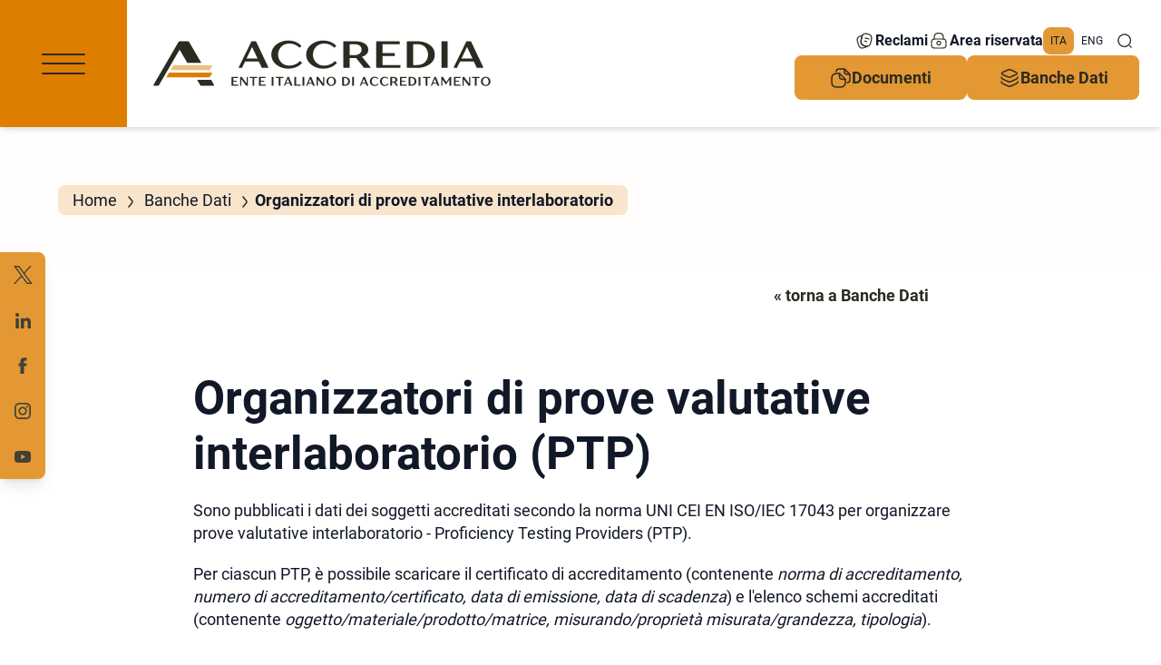

--- FILE ---
content_type: text/html;charset=UTF-8
request_url: https://services.accredia.it/accredia_labsearch.jsp?ID_LINK=1736&area=310&dipartimento=P&desc=PTP
body_size: 52300
content:


<!DOCTYPE html PUBLIC "-//W3C//DTD XHTML 1.0 Strict//EN" "http://www.w3.org/TR/xhtml1/DTD/xhtml1-strict.dtd"> 







































































<!-- patch for bug: 2010_1114,2011_7174 TEST: 2010_1162 -->























































<!-- patch for bug: 2010_1116, TEST: 2010_1237 -->







































<!-- patch for new feature: 2010_1462 -->


<!-- Include for Gestione Avanzata Eventi -->





<!-- patch for bug: 2010_1650, TEST: 2010_1654, BUG: 2010_1662, TEST: 2010_2243, BUG: 2010_2242 -->













































<!-- patch for bug 2010_1831, NOTEST, just imported into main cvs stream -->
<!-- patch for bug 2010_2267, TEST: 2010_2268 -->





















<!-- patch for bug: 2011_6835 -->
<!-- patch for bug  2012_10896 look java class anthesi.isiportal.extendedcontext._CST_CISISchema in site source tree -->



 
 




<html lang="it-IT" class="scroll-smooth">
<head>
<title>Banche Dati - Accredia  - Organizzatori di prove valutative interlaboratorio (PTP)</title>
<meta http-equiv="Content-Type" content="text/html; charset=iso-8859-1"/>
<meta http-equiv="Expires" content="0"/>

<link rel="canonical" href="https://www.accredia.it/banche-dati/" />
<meta property="og:locale" content="it_IT" />
<meta property="og:type" content="article" />
<meta property="og:title" content="Banche dati - Accredia" />
<meta property="og:url" content="https://www.accredia.it/banche-dati/" />
<meta property="og:site_name" content="Accredia" />
<meta property="article:publisher" content="https://www.facebook.com/Accredia/" />
<meta property="article:modified_time" content="2024-10-25T09:29:42+00:00" />
<meta name="twitter:card" content="summary_large_image" />
<meta name="twitter:site" content="@ACCREDIA" />

<script type="application/ld+json" class="yoast-schema-graph">{"@context":"https://schema.org","@graph":[{"@type":"WebPage","@id":"https://www.accredia.it/banche-dati/","url":"https://www.accredia.it/banche-dati/","name":"Banche dati - Accredia","isPartOf":{"@id":"https://www.accredia.it/#website"},"datePublished":"2024-02-13T11:23:17+00:00","dateModified":"2024-10-25T09:29:42+00:00","breadcrumb":{"@id":"https://www.accredia.it/banche-dati/#breadcrumb"},"inLanguage":"it-IT","potentialAction":[{"@type":"ReadAction","target":["https://www.accredia.it/banche-dati/"]}]},{"@type":"BreadcrumbList","@id":"https://www.accredia.it/banche-dati/#breadcrumb","itemListElement":[{"@type":"ListItem","position":1,"name":"Home","item":"https://www.accredia.it/"},{"@type":"ListItem","position":2,"name":"Banche dati"}]},{"@type":"WebSite","@id":"https://www.accredia.it/#website","url":"https://www.accredia.it/","name":"Accredia","description":"L&#039;Ente Italiano di Accreditamento","potentialAction":[{"@type":"SearchAction","target":{"@type":"EntryPoint","urlTemplate":"https://www.accredia.it/?s={search_term_string}"},"query-input":{"@type":"PropertyValueSpecification","valueRequired":true,"valueName":"search_term_string"}}],"inLanguage":"it-IT"}]}</script>
<!-- / Yoast SEO plugin. -->

<style id='safe-svg-svg-icon-style-inline-css' type='text/css'>
.safe-svg-cover{text-align:center}.safe-svg-cover .safe-svg-inside{display:inline-block;max-width:100%}.safe-svg-cover svg{height:100%;max-height:100%;max-width:100%;width:100%}
</style>
<style id='classic-theme-styles-inline-css' type='text/css'>
/*! This file is auto-generated */
.wp-block-button__link{color:#fff;background-color:#32373c;border-radius:9999px;box-shadow:none;text-decoration:none;padding:calc(.667em + 2px) calc(1.333em + 2px);font-size:1.125em}.wp-block-file__button{background:#32373c;color:#fff;text-decoration:none}
</style>
<link rel='stylesheet' id='responsive-lightbox-swipebox-css' href='/wp-content/plugins/responsive-lightbox/assets/swipebox/swipebox.min.css' type='text/css' media='all' />
<link rel='stylesheet' id='accredia-reloaded-css' href='/wp-content/themes/accredia-reloaded/css/app_0.1.314.css' type='text/css' media='all' />
<link rel='stylesheet' id='accredia-reloaded-css' href='/wp-content/themes/accredia-reloaded/css/custom.css' type='text/css' media='all' />
<script type="text/javascript" src="/wp-includes/js/jquery/jquery.min.js" id="jquery-core-js"></script>
<script type="text/javascript" src="/wp-includes/js/jquery/jquery-migrate.min.js" id="jquery-migrate-js"></script>
<script type="text/javascript" src="/wp-content/plugins/responsive-lightbox/assets/swipebox/jquery.swipebox.min.js" id="responsive-lightbox-swipebox-js"></script>
<script type="text/javascript" src="/wp-includes/js/underscore.min.js" id="underscore-js"></script>
<script type="text/javascript" src="/wp-content/plugins/responsive-lightbox/assets/infinitescroll/infinite-scroll.pkgd.min.js" id="responsive-lightbox-infinite-scroll-js"></script>
<script type="text/javascript" id="responsive-lightbox-js-before">
/* <![CDATA[ */
var rlArgs = {"script":"swipebox","selector":"lightbox","customEvents":"","activeGalleries":true,"animation":true,"hideCloseButtonOnMobile":false,"removeBarsOnMobile":false,"hideBars":true,"hideBarsDelay":5000,"videoMaxWidth":1080,"useSVG":true,"loopAtEnd":false,"woocommerce_gallery":false,"ajaxurl":"https:\/\/www.accredia.it\/wp-admin\/admin-ajax.php","nonce":"5d682acda8","preview":false,"postId":90858,"scriptExtension":false};
/* ]]> */
</script>
<script type="text/javascript" src="/wp-content/plugins/responsive-lightbox/js/front.js" id="responsive-lightbox-js"></script>
<script type="text/javascript" id="accredia-reloaded-js-before">
/* <![CDATA[ */
const ACCREDIA = {"home_url":"https:\/\/www.accredia.it","x_services":[{"id":52,"name":"Analisi"},{"id":674,"name":"Biobanche"},{"id":20,"name":"Certificazioni di figure professionali"},{"id":55,"name":"Certificazioni di prodotti e servizi"},{"id":39,"name":"Certificazioni di sistemi di gestione"},{"id":101,"name":"Ispezioni"},{"id":114,"name":"Misure di riferimento"},{"id":132,"name":"Produzione di materiali di riferimento"},{"id":23,"name":"Prove"},{"id":96,"name":"Prove interlaboratorio"},{"id":1284,"name":"Settore"},{"id":58,"name":"Tarature"},{"id":48,"name":"Verifiche"},{"id":695,"name":"Verifiche e validazioni"}],"x_services_sectors":[{"id":131,"name":"Aerospaziale","service":39},{"id":105,"name":"Agroalimentare","service":39},{"id":174,"name":"Agroalimentare","service":101},{"id":270,"name":"Agroalimentare","service":55},{"id":24,"name":"Alimenti e bevande","service":23},{"id":30,"name":"Ambiente","service":23},{"id":49,"name":"Ambiente","service":48},{"id":899,"name":"Ambiente","service":695},{"id":161,"name":"Ambiente","service":101},{"id":51,"name":"Ambiente","service":39},{"id":305,"name":"Ambiente","service":55},{"id":307,"name":"Ambiente","service":20},{"id":25,"name":"Antidoping","service":23},{"id":197,"name":"Apparecchi destinati ad ambienti potenzialmente esplosivi","service":55},{"id":193,"name":"Apparecchiature e impianti elettrici ed elettronici","service":55},{"id":102,"name":"Apparecchiature\/impianti","service":101},{"id":196,"name":"Ascensori","service":55},{"id":117,"name":"Attivit\u00e0 catalitica","service":114},{"id":192,"name":"Attrezzature e recipienti a pressione","service":55},{"id":37,"name":"Automotive","service":23},{"id":47,"name":"Bancario","service":20},{"id":467,"name":"Bancario","service":55},{"id":212,"name":"Benessere","service":20},{"id":459,"name":"Benessere","service":55},{"id":675,"name":"Biobanking","service":674},{"id":215,"name":"Call center","service":55},{"id":282,"name":"Carrozzeria","service":20},{"id":31,"name":"Civile","service":23},{"id":882,"name":"Civile","service":55},{"id":696,"name":"Claim etici","service":695},{"id":118,"name":"Conducibilit\u00e0 elettrolitica","service":114},{"id":276,"name":"Controlli non distruttivi","service":20},{"id":435,"name":"Cosmetici","service":55},{"id":683,"name":"Costruzioni","service":20},{"id":214,"name":"Cuoio","service":55},{"id":278,"name":"Dichiarazione ambientale di prodotto","service":55},{"id":274,"name":"Dispositivi di protezione individuale","service":55},{"id":458,"name":"Edilizia","service":20},{"id":156,"name":"Edilizia","service":101},{"id":32,"name":"Elettrico","service":23},{"id":213,"name":"Elettrico","service":55},{"id":162,"name":"Elettrico","service":101},{"id":121,"name":"Emoglobina glicata","service":114},{"id":93,"name":"Energia","service":39},{"id":94,"name":"Energia","service":55},{"id":721,"name":"Energia","service":20},{"id":311,"name":"Eventi","service":55},{"id":763,"name":"Ferroviario","service":55},{"id":38,"name":"Ferroviario","service":23},{"id":172,"name":"Ferroviario","service":101},{"id":424,"name":"Finanza","service":20},{"id":104,"name":"Finanza","service":39},{"id":29,"name":"Forense","service":23},{"id":216,"name":"Formazione","service":55},{"id":210,"name":"Fotografia","service":20},{"id":190,"name":"Giocattoli","service":55},{"id":57,"name":"Gioielleria","service":55},{"id":122,"name":"Glucosio","service":114},{"id":119,"name":"Gradi brix","service":114},{"id":277,"name":"ICT Information and Communication Technologies","service":20},{"id":46,"name":"Impresa","service":20},{"id":120,"name":"Indice di rifrazione","service":114},{"id":209,"name":"Industria","service":20},{"id":157,"name":"Industria","service":101},{"id":124,"name":"Infrastrutture","service":39},{"id":587,"name":"Ingegneria","service":20},{"id":33,"name":"IT &amp; T Information Technology and Telecommunications","service":23},{"id":107,"name":"IT Information Technologies","service":39},{"id":44,"name":"Legale\/amministrativo","service":20},{"id":442,"name":"Legale\/amministrativo","service":39},{"id":304,"name":"Legno","service":55},{"id":884,"name":"Legno","service":23},{"id":187,"name":"Macchinari Agricoltura","service":55},{"id":189,"name":"Macchine","service":55},{"id":139,"name":"Materiali biologici","service":132},{"id":890,"name":"Materiali di riferimento","service":132},{"id":140,"name":"Materiali gassosi","service":132},{"id":141,"name":"Materiali liquidi","service":132},{"id":138,"name":"Materiali per la misura del ph","service":132},{"id":142,"name":"Materiali solidi","service":132},{"id":34,"name":"Meccanico","service":23},{"id":303,"name":"Medicale","service":55},{"id":106,"name":"Medicale","service":39},{"id":752,"name":"Medicale","service":23},{"id":53,"name":"Medico","service":52},{"id":610,"name":"Medico-sanitario","service":20},{"id":68,"name":"Misure acustiche","service":58},{"id":63,"name":"Misure di accelerazione","service":58},{"id":83,"name":"Misure di angolo piano","service":58},{"id":78,"name":"Misure di attivit\u00e0 catalitica","service":58},{"id":66,"name":"Misure di campo elettromagnetico","service":58},{"id":84,"name":"Misure di concentrazione di quantit\u00e0 di sostanza","service":58},{"id":79,"name":"Misure di conducibilit\u00e0 elettrolitica","service":58},{"id":74,"name":"Misure di deformazione","service":58},{"id":75,"name":"Misure di durezza","service":58},{"id":73,"name":"Misure di forza","service":58},{"id":86,"name":"Misure di frazione di quantit\u00e0 di sostanza","service":58},{"id":67,"name":"Misure di induzione magnetica","service":58},{"id":87,"name":"Misure di irradianza","service":58},{"id":82,"name":"Misure di lunghezza","service":58},{"id":70,"name":"Misure di massa","service":58},{"id":204,"name":"Misure di massa volumica","service":58},{"id":76,"name":"Misure di momento torcente","service":58},{"id":80,"name":"Misure di pH","service":58},{"id":72,"name":"Misure di portata","service":58},{"id":62,"name":"Misure di potenza termica","service":58},{"id":61,"name":"Misure di pressione","service":58},{"id":77,"name":"Misure di quantit\u00e0 di sostanza","service":58},{"id":90,"name":"Misure di radiazioni ionizzanti","service":58},{"id":59,"name":"Misure di temperatura","service":58},{"id":203,"name":"Misure di temperatura di rugiada","service":58},{"id":81,"name":"Misure di tempo e frequenza","service":58},{"id":60,"name":"Misure di umidit\u00e0 relativa","service":58},{"id":88,"name":"Misure di velocit\u00e0","service":58},{"id":89,"name":"Misure di velocit\u00e0 dell'aria","service":58},{"id":71,"name":"Misure di volume di gas","service":58},{"id":206,"name":"Misure di volume di liquidi","service":58},{"id":64,"name":"Misure elettriche in continua e bassa frequenza","service":58},{"id":65,"name":"Misure in radiofrequenza","service":58},{"id":69,"name":"Misure ottiche","service":58},{"id":725,"name":"Petrolifero e Gas","service":39},{"id":115,"name":"pH","service":114},{"id":309,"name":"Plastica","service":55},{"id":42,"name":"Prevenzione e protezione","service":20},{"id":438,"name":"Privacy","service":20},{"id":439,"name":"Privacy","service":55},{"id":637,"name":"Privacy","service":39},{"id":243,"name":"Prodotti","service":101},{"id":245,"name":"Prodotti e componenti","service":101},{"id":173,"name":"Prove","service":101},{"id":97,"name":"Prove per laboratori di prova","service":96},{"id":100,"name":"Prove per laboratori di taratura","service":96},{"id":99,"name":"Prove per laboratori medici","service":96},{"id":50,"name":"Qualit\u00e0","service":39},{"id":188,"name":"Rumore","service":55},{"id":22,"name":"Saldatura","service":20},{"id":35,"name":"Sanit\u00e0 animale","service":23},{"id":567,"name":"Servizi","service":39},{"id":437,"name":"Servizi","service":20},{"id":244,"name":"Servizi","service":101},{"id":454,"name":"Servizi","service":55},{"id":1286,"name":"Servizio","service":1284},{"id":460,"name":"Sicurezza","service":55},{"id":461,"name":"Sicurezza","service":101},{"id":754,"name":"Sicurezza","service":20},{"id":40,"name":"Sicurezza","service":39},{"id":123,"name":"Sostenibilit\u00e0","service":39},{"id":1062,"name":"Sostenibilit\u00e0","service":55},{"id":159,"name":"Sportivo\/Ricreativo","service":101},{"id":195,"name":"Strumenti di misura","service":55},{"id":883,"name":"Strumenti di misura legale","service":58},{"id":194,"name":"Strumenti per pesare non automatici","service":55},{"id":723,"name":"Tesoreria","service":20},{"id":724,"name":"Tesoreria","service":55},{"id":36,"name":"Tessile","service":23},{"id":310,"name":"Trasporti e logistica","service":55},{"id":762,"name":"Turismo","service":55},{"id":211,"name":"Valutazione dei sistemi di gestione","service":20},{"id":436,"name":"Vigilanza privata","service":55},{"id":316,"name":"Vigilianza Privata","service":20},{"id":302,"name":"Web","service":20}],"x_services_ambiti":[{"id":"volontario","name":"Volontario"},{"id":"obbligatorio","name":"Obbligatorio"},{"id":"regolamentato","name":"Regolamentato"},{"id":"proprietary_schemes","name":"Schemi proprietari"}],"x_accrediahub_tipologie":[{"id":1291,"name":"Articoli"},{"id":1279,"name":"Infografica"},{"id":1280,"name":"Intervista"},{"id":1281,"name":"Pillole di osservatorio"},{"id":1282,"name":"Podcast"},{"id":1292,"name":"Pubblicazione"},{"id":1283,"name":"Punto normativo"},{"id":1285,"name":"Video"}],"x_accrediahub_sectors":[{"id":1296,"name":"Agroalimentare"},{"id":1297,"name":"Ambiente"},{"id":1298,"name":"Appalti"},{"id":1299,"name":"Commercio internazionale"},{"id":1300,"name":"Cybersecurity e ICT"},{"id":1301,"name":"Energia"},{"id":1302,"name":"Figure professionali"},{"id":1303,"name":"Privacy"},{"id":1304,"name":"Salute"},{"id":1305,"name":"Sicurezza prodotti"},{"id":1306,"name":"Sicurezza sul lavoro"},{"id":1307,"name":"Sostenibilit\u00e0"},{"id":1308,"name":"Trasporti e infrastrutture"},{"id":1318,"name":"Validazioni e verifiche"}],"x_documents_departments":[{"id":"tutti","name":"Accredia"},{"id":"ispezione","name":"Dipartimento Certificazione e Ispezione"},{"id":"prova","name":"Dipartimento Laboratori di prova"},{"id":"taratura","name":"Dipartimento Laboratori di taratura"}],"x_documents_types":[{"id":284,"name":"Circolari informative"},{"id":135,"name":"Circolari tecniche"},{"id":110,"name":"Convenzioni con i Ministeri"},{"id":144,"name":"Delibere di accreditamento"},{"id":249,"name":"FAQ"},{"id":217,"name":"Guide di applicazione"},{"id":220,"name":"Internazionali"},{"id":149,"name":"Istituzionali e di funzionamento"},{"id":186,"name":"Legislazione"},{"id":182,"name":"Moduli e procedure"},{"id":228,"name":"Norme e documenti di riferimento per l'accreditamento"},{"id":225,"name":"Organismi riconosciuti EA 28"},{"id":151,"name":"Provvedimenti sanzionatori"},{"id":171,"name":"Regolamenti generali"},{"id":11,"name":"Regolamenti tecnici"},{"id":252,"name":"Schemi proprietari"}],"x_documents_types_categories":[{"id":246,"name":"Accredia","category":135},{"id":434,"name":"Accredia","category":284},{"id":221,"name":"Assemblee EA","category":220},{"id":279,"name":"Assemblee IAF","category":220},{"id":280,"name":"Assemblee ILAC","category":220},{"id":638,"name":"BCMS","category":284},{"id":227,"name":"CFP","category":135},{"id":285,"name":"CFP","category":284},{"id":1121,"name":"Check list Ispettori\/Esperti","category":182},{"id":230,"name":"Codice etico e Modello organizzativo","category":149},{"id":226,"name":"Convenzione di accreditamento","category":149},{"id":445,"name":"Convenzioni quadro Ispettori","category":149},{"id":164,"name":"DAP","category":135},{"id":286,"name":"DAP","category":284},{"id":224,"name":"Delibere comitato di accreditamento AG","category":144},{"id":158,"name":"Delibere comitato di accreditamento AMB","category":144},{"id":145,"name":"Delibere comitato di accreditamento AR","category":144},{"id":146,"name":"Delibere comitato di accreditamento CI","category":144},{"id":959,"name":"Delibere comitato di accreditamento CPR","category":144},{"id":148,"name":"Delibere comitato di accreditamento DL","category":144},{"id":147,"name":"Delibere comitato di accreditamento DT","category":144},{"id":208,"name":"Documenti statutari","category":149},{"id":1123,"name":"Documenti tecnici","category":217},{"id":1119,"name":"Domande di accreditamento","category":182},{"id":287,"name":"EMAS","category":284},{"id":167,"name":"EMAS","category":135},{"id":563,"name":"FMS","category":135},{"id":288,"name":"FSM - FSSM","category":284},{"id":199,"name":"FSM - FSSM","category":135},{"id":289,"name":"GHG","category":284},{"id":163,"name":"GHG","category":135},{"id":290,"name":"ISP","category":284},{"id":200,"name":"ISP","category":135},{"id":198,"name":"ITX","category":135},{"id":291,"name":"ITX","category":284},{"id":292,"name":"LAB MED PTP","category":284},{"id":241,"name":"LAB MED PTP","category":135},{"id":293,"name":"LAT RMP","category":284},{"id":242,"name":"LAT RMP","category":135},{"id":1124,"name":"Linee guida","category":217},{"id":1120,"name":"Moduli e Istruzioni operative","category":182},{"id":294,"name":"PRD","category":284},{"id":137,"name":"PRD","category":135},{"id":1122,"name":"Procedure generali","category":182},{"id":451,"name":"Programma per la Trasparenza","category":149},{"id":295,"name":"PRS","category":284},{"id":169,"name":"PRS","category":135},{"id":150,"name":"Regolamenti di funzionamento degli organi","category":149},{"id":166,"name":"SCR","category":135},{"id":296,"name":"SCR","category":284},{"id":1321,"name":"SG","category":135},{"id":1319,"name":"SG","category":284},{"id":168,"name":"SGA","category":135},{"id":297,"name":"SGA","category":284},{"id":298,"name":"SGE","category":284},{"id":170,"name":"SGE","category":135},{"id":299,"name":"SGQ","category":284},{"id":165,"name":"SGQ","category":135},{"id":1050,"name":"SMS","category":284},{"id":855,"name":"SNC","category":284},{"id":856,"name":"SNC","category":135},{"id":136,"name":"SSI","category":135},{"id":300,"name":"SSI","category":284},{"id":229,"name":"Tariffario","category":149},{"id":920,"name":"V&V","category":284},{"id":921,"name":"V&V","category":135}],"x_event_types":[{"id":239,"name":"Aggiornamento Accredia"},{"id":16,"name":"Convegni e congressi"},{"id":259,"name":"Corsi Accredia-Aicq"},{"id":258,"name":"Corsi Accredia-Angq"},{"id":657,"name":"Corsi Accredia-UNI"},{"id":12,"name":"Corsi di formazione"},{"id":603,"name":"Corsi universitari"},{"id":237,"name":"Riunioni internazionali"},{"id":238,"name":"Riunioni Organi di Accredia"},{"id":152,"name":"Seminari e workshop"}],"x_news_sectors":[{"id":1296,"name":"Agroalimentare"},{"id":1297,"name":"Ambiente"},{"id":1298,"name":"Appalti"},{"id":1299,"name":"Commercio internazionale"},{"id":1300,"name":"Cybersecurity e ICT"},{"id":1301,"name":"Energia"},{"id":1302,"name":"Figure professionali"},{"id":1303,"name":"Privacy"},{"id":1304,"name":"Salute"},{"id":1305,"name":"Sicurezza prodotti"},{"id":1306,"name":"Sicurezza sul lavoro"},{"id":1307,"name":"Sostenibilit\u00e0"},{"id":1308,"name":"Trasporti e infrastrutture"},{"id":1318,"name":"Validazioni e verifiche"}],"x_publications_sectors":[{"id":1296,"name":"Agroalimentare"},{"id":1297,"name":"Ambiente"},{"id":1298,"name":"Appalti"},{"id":1299,"name":"Commercio internazionale"},{"id":1300,"name":"Cybersecurity e ICT"},{"id":1301,"name":"Energia"},{"id":1302,"name":"Figure professionali"},{"id":1303,"name":"Privacy"},{"id":1304,"name":"Salute"},{"id":1305,"name":"Sicurezza prodotti"},{"id":1306,"name":"Sicurezza sul lavoro"},{"id":1307,"name":"Sostenibilit\u00e0"},{"id":1308,"name":"Trasporti e infrastrutture"},{"id":1318,"name":"Validazioni e verifiche"}],"x_publications_authors":[{"name":" Ufficio Stampa Accredia "},{"name":"ALA, Accredia e AIAS"},{"name":"ANSF - Accredia"},{"name":"Accredia"},{"name":"Accredia - ANSF"},{"name":"Accredia - Aicq - Universit\u00e0 di Palermo"},{"name":"Accredia - BAM"},{"name":"Accredia - CENSIS"},{"name":"Accredia - CENSIS - INAIL"},{"name":"Accredia - CESQA"},{"name":"Accredia - CINI"},{"name":"Accredia - Censis"},{"name":"Accredia - Conforma - UNI - ITACA"},{"name":"Accredia - Garante privacy"},{"name":"Accredia - INAIL"},{"name":"Accredia - INRIM"},{"name":"Accredia - ISNOVA"},{"name":"Accredia - ISPI"},{"name":"Accredia - ITACA"},{"name":"Accredia - Inail- Aicq"},{"name":"Accredia - Istat"},{"name":"Accredia - MiSE"},{"name":"Accredia - Prometeia"},{"name":"Accredia - UNI"},{"name":"Accredia - UNI "},{"name":"Accredia - UNI - ITACA"},{"name":"Accredia - UNI - Itaca"},{"name":"Accredia - Unioncamere - InfoCamere"},{"name":"Accredia Associazione Medici Diabetologi"},{"name":"Accredia Scuola Superiore Sant'Anna"},{"name":"Accredia-ASI"},{"name":"Accredia-Istat"},{"name":"Centro Nazionale Sangue"},{"name":"Confindustria SIT"},{"name":"EA"},{"name":"Egyptian Accreditation Council"},{"name":"Emanuele Montemarano Emanuele Riva"},{"name":"FederBio"},{"name":"Federico Pecoraro"},{"name":"Filippo Trifiletti"},{"name":"Filippo Trifiletti Thomas Lanthaler"},{"name":"Garante Privacy - Accredia"},{"name":"Garante Privacy - Accredia "},{"name":"Giuseppe Rossi"},{"name":"IEC - ILAC - IAF"},{"name":"INRiM"},{"name":"ISO"},{"name":"Mariagrazia Lanzanova"},{"name":"Min. Turismo - UNI - Accredia"},{"name":"Noemi Sechi"},{"name":"OHSAS Project Group"},{"name":"Riccardo Bianconi"},{"name":"Rosalba Mugno"},{"name":"Siacen"},{"name":"Silvia Tramontin"},{"name":"Symbola - Accredia - Cloros"},{"name":"UNI"},{"name":"UNI - Accredia"},{"name":"UNI - Accredia - ITACA"},{"name":"Ufficio Stampa Accredia"},{"name":"Ufficio Stampa Accredia "}],"x_rassegna_temi":[{"id":1180,"name":"Accesso agli atti"},{"id":1010,"name":"ACCREDIA"},{"id":1011,"name":"Accreditamento"},{"id":1181,"name":"Accreditamento della prova di laboratorio"},{"id":1182,"name":"Altra valutazione di conformit\u00e0"},{"id":1066,"name":"Atto amministrativo"},{"id":1009,"name":"Avvalimento"},{"id":1015,"name":"Certificazione"},{"id":1183,"name":"Certificazione della persona"},{"id":1184,"name":"Certificazione di prodotto"},{"id":1185,"name":"Certificazione di sistemi di gestione"},{"id":1086,"name":"Conflitto di interessi"},{"id":1222,"name":"Criteri Ambientali Minimi - CAM"},{"id":1186,"name":"Ente di accreditamento"},{"id":1187,"name":"Equivalenza dei mezzi di prova"},{"id":1269,"name":"Equivalenza delle certificazioni"},{"id":1087,"name":"Ispezione"},{"id":1103,"name":"Lex specialis"},{"id":1105,"name":"Mutuo riconoscimento"},{"id":1188,"name":"Organismo di valutazione della conformit\u00e0"},{"id":1189,"name":"Perimetro ed estensione della certificazione"},{"id":1048,"name":"Pertinenza della valutazione di conformit\u00e0"},{"id":1074,"name":"Punteggio premiale"},{"id":1111,"name":"Regolamento (CE) 765\/2008\u00a0"},{"id":1064,"name":"Soccorso istruttorio"},{"id":1223,"name":"Subappalto"},{"id":1190,"name":"Taratura"},{"id":1191,"name":"Terziet\u00e0, Indipendenza, Competenza"},{"id":1192,"name":"Verifica di progetto"}],"x_rassegna_organs":[{"id":1004,"name":"Altro"},{"id":1001,"name":"Consiglio di Stato"},{"id":1000,"name":"Corte di Cassazione"},{"id":999,"name":"Corte di Giustizia Europea"},{"id":1002,"name":"TAR"},{"id":1003,"name":"Tribunale"}],"x_top_pages":[{"id":440,"name":"Accreditamento"},{"id":89030,"name":"Chi siamo"},{"id":88968,"name":"Osservatorio"},{"id":1328,"name":"Formazione"},{"id":89172,"name":"Risorse"},{"id":420,"name":"Servizi accreditati"},{"id":179,"name":"Comunicazione"}],"x_base_top_pages":[440,89030,88968,1328,89172,420,179],"search_page":"https:\/\/www.accredia.it\/ricerca\/","documents_btn":{"title":"Documenti","url":"https:\/\/www.accredia.it\/documenti\/","target":""},"data_btn":{"title":"Banche Dati","url":"https:\/\/www.accredia.it\/banche-dati\/","target":""},"reports_btn":{"title":"Reclami","url":"https:\/\/www.accredia.it\/reclami\/","target":""},"private_area_btn":{"title":"Area riservata","url":"https:\/\/www.accredia.it\/area-riservata\/","target":""},"fb_btn":{"title":"","url":"https:\/\/www.facebook.com\/Accredia\/","target":"_blank"},"yt_btn":{"title":"","url":"https:\/\/www.youtube.com\/channel\/UClG4mQWmOev1JXoKeG9o5Ew","target":"_blank"},"x_btn":{"title":"","url":"https:\/\/twitter.com\/ACCREDIA","target":"_blank"},"lnk_btn":{"title":"","url":"https:\/\/www.linkedin.com\/company\/accredia\/","target":"_blank"},"insta_btn":null,"search_endpoint":"https:\/\/search.accredia.it\/it"}
/* ]]> */
</script>
<script type="text/javascript" src="/wp-content/themes/accredia-reloaded/js/app_0.1.314.js" id="accredia-reloaded-js"></script>
<meta name="generator" content="WPML ver:4.6.9 stt:1,27;" />
<meta name="ssp-config-path" content="/wp-content/uploads/simply-static/configs/">
<link rel="apple-touch-icon" sizes="180x180" href="/wp-content/themes/accredia-reloaded/assets/favicon/apple-touch-icon.png">
<link rel="icon" type="image/png" sizes="32x32" href="/wp-content/themes/accredia-reloaded/assets/favicon/favicon-32x32.png">
<link rel="icon" type="image/png" sizes="16x16" href="/wp-content/themes/accredia-reloaded/assets/favicon/favicon-16x16.png">
<link rel="manifest" href="/wp-content/themes/accredia-reloaded/assets/favicon/site.webmanifest">
<link rel="mask-icon" href="/wp-content/themes/accredia-reloaded/assets/favicon/safari-pinned-tab.svg" color="#5bbad5">
<link rel="shortcut icon" href="/wp-content/themes/accredia-reloaded/assets/favicon/favicon.ico">
<meta name="msapplication-TileColor" content="#da532c">
<meta name="msapplication-config" content="/wp-content/themes/accredia-reloaded/assets/favicon/browserconfig.xml">
<meta name="theme-color" content="#ffffff">

<!--  ******* OLD VERSION **********
<script src="https://ajax.googleapis.com/ajax/libs/jquery/2.0.0/jquery.min.js"></script> -->

<script src="https://code.jquery.com/jquery-3.6.0.min.js" integrity="sha256-/xUj+3OJU5yExlq6GSYGSHk7tPXikynS7ogEvDej/m4=" crossorigin="anonymous"></script>
<script src="/js/jquery.table2excel.js"></script>

<!-- NUOVE GA4 - Google tag (gtag.js) --> 
<script async src="https://www.googletagmanager.com/gtag/js?id=G-HP7GM3H2XH"></script> 
<script> 
	window.dataLayer = window.dataLayer || []; 
	function gtag(){dataLayer.push(arguments);}
	gtag('js', new Date()); 
	gtag('config', 'G-HP7GM3H2XH'); 
</script>      
<style>
		.metItem {
				border-bottom: 1px solid #CCCCCC;
				float: left;
				margin-bottom: 2px;
				padding-bottom: 2px;
				width: 100%;
		}
</style>  
</head>

<body class="page-template page-template-page-templates page-template-flexible-page page-template-page-templatesflexible-page-php page page-id-90858 page-parent bg-accredia_ecru-10 text-gray-900 antialiased">
	

    <svg xmlns="http://www.w3.org/2000/svg" class="absolute w-0 h-0 overflow-hidden">

    <symbol id="accredia_logo_old"> <!-- viewBox="0 0 932 126" -->
        <g clip-path="url(#clip0_4_2)">
            <path
                d="M258.468 100.947C258.084 100.947 257.768 101.261 257.768 101.643V118.521H257.595L244.504 101.224C244.374 101.051 244.163 100.947 243.946 100.947H240.617C240.233 100.947 239.917 101.261 239.917 101.643V124.608C239.917 124.99 240.233 125.304 240.617 125.304H242.372C242.756 125.304 243.072 124.99 243.072 124.608V107.729H243.245L256.342 125.027C256.473 125.199 256.683 125.304 256.9 125.304H260.229C260.613 125.304 260.929 124.99 260.929 124.608V101.643C260.929 101.261 260.613 100.947 260.229 100.947H258.475H258.468Z"
                fill="#2B2B21" />
            <path
                d="M469.793 100.947C469.409 100.947 469.093 101.261 469.093 101.643V118.521H468.919L455.828 101.224C455.698 101.051 455.488 100.947 455.271 100.947H451.942C451.558 100.947 451.242 101.261 451.242 101.643V124.608C451.242 124.99 451.558 125.304 451.942 125.304H453.696C454.08 125.304 454.397 124.99 454.397 124.608V107.729H454.57L467.667 125.027C467.797 125.199 468.008 125.304 468.225 125.304H471.554C471.938 125.304 472.254 124.99 472.254 124.608V101.643C472.254 101.261 471.938 100.947 471.554 100.947H469.799H469.793Z"
                fill="#2B2B21" />
            <path
                d="M873.352 100.947C872.968 100.947 872.651 101.261 872.651 101.643V118.521H872.478L859.387 101.224C859.257 101.051 859.046 100.947 858.829 100.947H855.501C855.116 100.947 854.8 101.261 854.8 101.643V124.608C854.8 124.99 855.116 125.304 855.501 125.304H857.249C857.633 125.304 857.949 124.99 857.949 124.608V107.729H858.123L871.22 125.027C871.35 125.199 871.56 125.304 871.777 125.304H875.106C875.49 125.304 875.806 124.99 875.806 124.608V101.643C875.806 101.261 875.49 100.947 875.106 100.947H873.352Z"
                fill="#2B2B21" />
            <path
                d="M265.826 101.643V103.207C265.826 103.589 266.142 103.903 266.527 103.903H273.878V124.608C273.878 124.99 274.194 125.304 274.578 125.304H278.08C278.465 125.304 278.781 124.99 278.781 124.608V103.903H286.138C286.522 103.903 286.838 103.589 286.838 103.207V101.643C286.838 101.261 286.522 100.947 286.138 100.947H266.527C266.142 100.947 265.826 101.261 265.826 101.643Z"
                fill="#2B2B21" />
            <path
                d="M744.731 101.643V103.207C744.731 103.589 745.047 103.903 745.431 103.903H752.783V124.608C752.783 124.99 753.099 125.304 753.483 125.304H756.985C757.369 125.304 757.685 124.99 757.685 124.608V103.903H765.043C765.427 103.903 765.743 103.589 765.743 103.207V101.643C765.743 101.261 765.427 100.947 765.043 100.947H745.431C745.047 100.947 744.731 101.261 744.731 101.643Z"
                fill="#2B2B21" />
            <path
                d="M338.377 101.643V103.207C338.377 103.589 338.693 103.903 339.077 103.903H346.429V124.608C346.429 124.99 346.745 125.304 347.129 125.304H350.631C351.015 125.304 351.331 124.99 351.331 124.608V103.903H358.689C359.073 103.903 359.389 103.589 359.389 103.207V101.643C359.389 101.261 359.073 100.947 358.689 100.947H339.077C338.693 100.947 338.377 101.261 338.377 101.643Z"
                fill="#2B2B21" />
            <path
                d="M880.703 101.643V103.207C880.703 103.589 881.019 103.903 881.403 103.903H888.754V124.608C888.754 124.99 889.07 125.304 889.455 125.304H892.957C893.341 125.304 893.657 124.99 893.657 124.608V103.903H901.014C901.399 103.903 901.715 103.589 901.715 103.207V101.643C901.715 101.261 901.399 100.947 901.014 100.947H881.403C881.019 100.947 880.703 101.261 880.703 101.643Z"
                fill="#2B2B21" />
            <path
                d="M331.125 100.947H327.623C327.236 100.947 326.922 101.258 326.922 101.643V124.608C326.922 124.992 327.236 125.304 327.623 125.304H331.125C331.512 125.304 331.825 124.992 331.825 124.608V101.643C331.825 101.258 331.512 100.947 331.125 100.947Z"
                fill="#2B2B21" />
            <path
                d="M416.569 100.947H413.067C412.68 100.947 412.366 101.258 412.366 101.643V124.608C412.366 124.992 412.68 125.304 413.067 125.304H416.569C416.955 125.304 417.269 124.992 417.269 124.608V101.643C417.269 101.258 416.955 100.947 416.569 100.947Z"
                fill="#2B2B21" />
            <path
                d="M553.656 100.947H550.154C549.767 100.947 549.454 101.258 549.454 101.643V124.608C549.454 124.992 549.767 125.304 550.154 125.304H553.656C554.043 125.304 554.356 124.992 554.356 124.608V101.643C554.356 101.258 554.043 100.947 553.656 100.947Z"
                fill="#2B2B21" />
            <path
                d="M737.491 100.947H733.989C733.603 100.947 733.289 101.258 733.289 101.643V124.608C733.289 124.992 733.603 125.304 733.989 125.304H737.491C737.878 125.304 738.192 124.992 738.192 124.608V101.643C738.192 101.258 737.878 100.947 737.491 100.947Z"
                fill="#2B2B21" />
            <path
                d="M371.569 106.343H371.742L375.945 116.784H367.366L371.569 106.343ZM370.286 101.519L360.635 124.663C360.505 124.971 360.734 125.304 361.069 125.304H363.877L366.152 119.735H377.005L379.286 125.304H383.848C384.176 125.304 384.406 124.971 384.282 124.669L374.972 101.532C374.829 101.181 374.488 100.947 374.104 100.947H371.16C370.782 100.947 370.441 101.174 370.298 101.519H370.286Z"
                fill="#2B2B21" />
            <path
                d="M433.366 106.343H433.539L437.742 116.784H429.163L433.366 106.343ZM432.083 101.519L422.432 124.663C422.302 124.971 422.531 125.304 422.866 125.304H425.674L427.949 119.735H438.802L441.083 125.304H445.645C445.973 125.304 446.202 124.971 446.079 124.669L436.769 101.532C436.626 101.181 436.285 100.947 435.901 100.947H432.957C432.579 100.947 432.238 101.174 432.095 101.519H432.083Z"
                fill="#2B2B21" />
            <path
                d="M581.486 106.343H581.66L585.862 116.784H577.284L581.486 106.343ZM580.203 101.519L570.553 124.663C570.422 124.971 570.652 125.304 570.987 125.304H573.794L576.069 119.735H586.922L589.203 125.304H593.765C594.094 125.304 594.323 124.971 594.199 124.669L584.889 101.532C584.747 101.181 584.406 100.947 584.022 100.947H581.077C580.699 100.947 580.358 101.174 580.216 101.519H580.203Z"
                fill="#2B2B21" />
            <path
                d="M777.929 106.343H778.102L782.305 116.784H773.726L777.929 106.343ZM776.646 101.519L766.995 124.663C766.865 124.971 767.094 125.304 767.429 125.304H770.237L772.511 119.735H783.365L785.646 125.304H790.208C790.536 125.304 790.765 124.971 790.641 124.669L781.332 101.532C781.189 101.181 780.848 100.947 780.464 100.947H777.52C777.142 100.947 776.801 101.174 776.658 101.519H776.646Z"
                fill="#2B2B21" />
            <path
                d="M389.432 101.643V124.608C389.432 124.99 389.749 125.304 390.133 125.304H406.589C406.974 125.304 407.29 124.99 407.29 124.608V123.043C407.29 122.661 406.974 122.347 406.589 122.347H394.335V101.643C394.335 101.261 394.019 100.947 393.635 100.947H390.127C389.742 100.947 389.426 101.261 389.426 101.643H389.432Z"
                fill="#2B2B21" />
            <path
                d="M478.198 113.125C478.198 109.454 479.5 106.392 482.103 103.934C484.706 101.476 487.837 100.244 491.5 100.244C495.163 100.244 498.361 101.476 500.94 103.953C503.518 106.423 504.814 109.478 504.814 113.125C504.814 116.772 503.512 119.852 500.909 122.31C498.299 124.774 495.169 126 491.5 126C487.83 126 484.644 124.768 482.066 122.298C479.487 119.827 478.198 116.772 478.198 113.125ZM499.558 113.125C499.558 110.501 498.839 108.166 497.407 106.109C495.975 104.057 494.004 103.029 491.506 103.029C489.758 103.029 488.246 103.571 486.975 104.661C485.704 105.751 484.75 107.156 484.124 108.875C483.684 110.107 483.461 111.517 483.461 113.119C483.461 114.721 483.752 116.335 484.335 117.832C484.917 119.328 485.841 120.597 487.099 121.639C488.357 122.686 489.832 123.209 491.512 123.209C493.192 123.209 494.779 122.661 496.049 121.558C497.32 120.456 498.268 119.051 498.901 117.333C499.341 116.101 499.564 114.696 499.564 113.125"
                fill="#2B2B21" />
            <path
                d="M521.791 101.643C521.791 101.261 522.107 100.947 522.491 100.947H529.848C533.654 100.947 536.877 102.062 539.53 104.285C542.183 106.515 543.503 109.46 543.503 113.131C543.503 116.803 542.164 119.772 539.493 121.984C536.821 124.195 533.604 125.304 529.848 125.304H522.491C522.107 125.304 521.791 124.99 521.791 124.608V101.643ZM529.848 103.903H526.7V122.347H529.848C532.414 122.347 534.454 121.454 535.978 119.667C537.491 117.881 538.253 115.7 538.253 113.125C538.253 110.55 537.485 108.339 535.96 106.565C534.423 104.79 532.39 103.903 529.848 103.903Z"
                fill="#2B2B21" />
            <path
                d="M705.62 101.643C705.62 101.261 705.936 100.947 706.32 100.947H713.677C717.483 100.947 720.706 102.062 723.359 104.285C726.012 106.515 727.332 109.46 727.332 113.131C727.332 116.803 725.993 119.772 723.322 121.984C720.65 124.195 717.434 125.304 713.677 125.304H706.32C705.936 125.304 705.62 124.99 705.62 124.608V101.643ZM713.677 103.903H710.529V122.347H713.677C716.244 122.347 718.283 121.454 719.808 119.667C721.32 117.881 722.082 115.7 722.082 113.125C722.082 110.55 721.314 108.339 719.789 106.565C718.252 104.79 716.219 103.903 713.677 103.903Z"
                fill="#2B2B21" />
            <path
                d="M665.077 116.433H659.926V125.31H655.723C655.339 125.31 655.023 124.996 655.023 124.614V101.649C655.023 101.267 655.339 100.953 655.723 100.953H663.955C665.796 100.953 667.475 101.193 668.975 101.667C670.481 102.142 671.771 102.992 672.843 104.205C673.922 105.425 674.455 106.947 674.455 108.782C674.455 110.31 674.014 111.628 673.122 112.731C672.236 113.834 671.045 114.604 669.552 115.041V115.214L676.048 124.577C676.258 124.885 676.041 125.304 675.663 125.304H671.132L665.07 116.427L665.077 116.433ZM659.926 113.655H663.955C665.448 113.655 666.694 113.205 667.698 112.312C668.703 111.419 669.205 110.242 669.205 108.782C669.205 107.322 668.703 106.115 667.698 105.228C666.694 104.347 665.442 103.903 663.955 103.903H659.926V113.649V113.655Z"
                fill="#2B2B21" />
            <path
                d="M905.391 113.125C905.391 109.454 906.692 106.392 909.296 103.934C911.905 101.476 915.029 100.244 918.698 100.244C922.368 100.244 925.554 101.476 928.132 103.953C930.711 106.423 932.006 109.478 932.006 113.125C932.006 116.772 930.704 119.852 928.101 122.31C925.498 124.774 922.368 126 918.698 126C915.029 126 911.843 124.768 909.265 122.298C906.686 119.827 905.391 116.772 905.391 113.125ZM926.75 113.125C926.75 110.501 926.031 108.166 924.599 106.109C923.167 104.057 921.196 103.029 918.698 103.029C916.95 103.029 915.438 103.571 914.167 104.661C912.897 105.751 911.942 107.156 911.316 108.875C910.876 110.107 910.653 111.517 910.653 113.119C910.653 114.721 910.944 116.335 911.533 117.832C912.116 119.328 913.039 120.597 914.298 121.639C915.556 122.686 917.025 123.209 918.705 123.209C920.384 123.209 921.965 122.661 923.236 121.558C924.506 120.456 925.461 119.051 926.093 117.333C926.533 116.101 926.756 114.696 926.756 113.125"
                fill="#2B2B21" />
            <path
                d="M700.673 3.72687C700.673 2.82749 701.405 2.10059 702.31 2.10059H729.378C742.939 2.10059 754.444 5.4702 763.884 12.2156C773.324 18.961 778.047 27.8809 778.047 38.9753C778.047 50.0698 773.28 59.0883 763.76 65.7905C754.233 72.4989 742.772 75.8562 729.378 75.8562H702.31C701.405 75.8562 700.673 75.1293 700.673 74.2299V3.72687ZM729.371 10.115H718.14V67.848H729.371C738.526 67.848 745.803 65.1437 751.208 59.7351C756.613 54.3265 759.322 46.7741 759.322 38.9815C759.322 31.1889 756.594 23.5503 751.146 18.1786C745.691 12.8008 738.433 10.115 729.365 10.115H729.371Z"
                fill="#2B2B21" />
            <path
                d="M299.687 75.8623L291.121 58.0595H253.343L244.777 75.8623H236.762C235.901 75.8623 235.337 74.963 235.715 74.1929L270.45 3.40648C270.841 2.61182 271.659 2.10669 272.545 2.10669H281.985C282.89 2.10669 283.708 2.62414 284.099 3.43728L317.625 74.2114C317.991 74.9814 317.427 75.8623 316.572 75.8623H299.694H299.687ZM272.235 18.4434L257.26 50.0513H287.836L272.861 18.4434H272.241H272.235Z"
                fill="#2B2B21" />
            <path
                d="M894.104 75.8623L885.538 58.0595H847.765L839.199 75.8623H831.185C830.323 75.8623 829.759 74.963 830.137 74.1929L864.872 3.40648C865.263 2.61182 866.075 2.10669 866.967 2.10669H876.407C877.312 2.10669 878.137 2.62414 878.521 3.43728L912.048 74.2114C912.413 74.9814 911.849 75.8623 910.994 75.8623H894.116H894.104ZM866.651 18.4434L851.676 50.0513H882.246L867.271 18.4434H866.651Z"
                fill="#2B2B21" />
            <path
                d="M405.052 56.9014C401.637 60.8377 397.335 63.9301 392.135 66.1786C386.935 68.4209 381.461 69.5544 375.722 69.5544C366.325 69.5544 358.769 66.5174 353.073 60.4373C347.371 54.3572 344.526 47.2114 344.526 38.9938C344.526 30.7761 347.352 23.7166 353.011 17.6057C358.67 11.4948 366.238 8.43937 375.722 8.43937C381.133 8.43937 386.29 9.47428 391.199 11.5503C396.102 13.6262 400.31 16.4476 403.8 20.0328L408.306 16.2258C408.914 15.7145 408.982 14.7905 408.436 14.2114C404.302 9.81925 399.344 6.40035 393.567 3.96093C387.325 1.32438 380.544 0.00610352 373.224 0.00610352C360.158 0.00610352 348.995 3.72684 339.716 11.1745C330.437 18.6221 325.801 27.8993 325.801 38.9938C325.801 50.0882 330.394 59.273 339.592 66.7576C348.784 74.2361 359.997 77.9753 373.224 77.9753C380.879 77.9753 388.05 76.5646 394.751 73.7617C400.961 71.1498 406.155 67.4907 410.327 62.772C410.86 62.1683 410.748 61.232 410.11 60.7453L405.052 56.9014Z"
                fill="#2B2B21" />
            <path
                d="M501.51 56.9014C498.094 60.8377 493.793 63.9301 488.592 66.1786C483.392 68.4209 477.919 69.5544 472.179 69.5544C462.783 69.5544 455.227 66.5174 449.531 60.4373C443.828 54.3572 440.983 47.2114 440.983 38.9938C440.983 30.7761 443.81 23.7166 449.469 17.6057C455.128 11.4948 462.696 8.43937 472.179 8.43937C477.59 8.43937 482.747 9.47428 487.656 11.5503C492.559 13.6262 496.768 16.4476 500.258 20.0328L504.764 16.2258C505.371 15.7145 505.439 14.7905 504.894 14.2114C500.76 9.81925 495.801 6.40035 490.024 3.96093C483.783 1.32438 477.002 0.00610352 469.681 0.00610352C456.615 0.00610352 445.452 3.72684 436.173 11.1745C426.895 18.6221 422.258 27.8993 422.258 38.9938C422.258 50.0882 426.851 59.273 436.05 66.7576C445.242 74.2361 456.454 77.9753 469.681 77.9753C477.336 77.9753 484.508 76.5646 491.208 73.7617C497.419 71.1498 502.613 67.4907 506.784 62.772C507.317 62.1683 507.206 61.232 506.567 60.7453L501.51 56.9014Z"
                fill="#2B2B21" />
            <path
                d="M560.418 48.579H542.406V75.8686H526.569C525.664 75.8686 524.933 75.1417 524.933 74.2423V3.72687C524.933 2.82749 525.664 2.10059 526.569 2.10059H556.755C563.325 2.10059 569.294 2.82749 574.662 4.2628C580.03 5.70428 584.623 8.26691 588.453 11.9507C592.284 15.6406 594.199 20.2608 594.199 25.8111C594.199 30.4497 592.618 34.4353 589.451 37.7679C586.29 41.1068 582.044 43.4415 576.72 44.772V45.3018L600.137 73.9651C600.757 74.7228 600.211 75.8562 599.232 75.8562H582.342L560.418 48.5667V48.579ZM542.406 40.5708H556.755C562.079 40.5708 566.53 39.2156 570.106 36.5113C573.683 33.807 575.474 30.2464 575.474 25.8172C575.474 21.3881 573.683 16.7926 570.106 14.1252C566.53 11.4517 562.079 10.1211 556.755 10.1211H542.406V40.5708Z"
                fill="#2B2B21" />
            <path
                d="M633.509 42.9671V67.8542H682.804V74.2423C682.804 75.1417 682.072 75.8686 681.167 75.8686H617.672C616.767 75.8686 616.036 75.1417 616.036 74.2423V3.72687C616.036 2.82749 616.767 2.10059 617.672 2.10059H679.295C680.2 2.10059 680.932 2.82749 680.932 3.72687V10.115H633.515V34.9527H667.209V42.9671H633.515H633.509Z"
                fill="#2B2B21" />
            <path
                d="M812.044 2.10669H797.844C796.94 2.10669 796.208 2.8348 796.208 3.73297V74.2361C796.208 75.1342 796.94 75.8623 797.844 75.8623H812.044C812.948 75.8623 813.68 75.1342 813.68 74.2361V3.73297C813.68 2.8348 812.948 2.10669 812.044 2.10669Z"
                fill="#2B2B21" />
            <path
                d="M818.373 107.908L809.646 121.177C809.522 121.367 809.311 121.478 809.082 121.478H808.58C808.356 121.478 808.146 121.367 808.022 121.183L799.009 107.908H798.768V124.608C798.768 124.99 798.452 125.304 798.067 125.304H796.493C796.109 125.304 795.792 124.99 795.792 124.608V101.643C795.792 101.261 796.109 100.947 796.493 100.947H799.97C800.206 100.947 800.423 101.064 800.553 101.261L809.801 115.213H809.974L819.216 101.261C819.346 101.064 819.563 100.947 819.798 100.947H822.749C823.133 100.947 823.449 101.261 823.449 101.643V124.608C823.449 124.99 823.133 125.304 822.749 125.304H819.247C818.863 125.304 818.546 124.99 818.546 124.608V107.908H818.373Z"
                fill="#2B2B21" />
            <path
                d="M220.653 114.172V122.347H234.481V124.608C234.481 124.99 234.165 125.304 233.781 125.304H216.45C216.066 125.304 215.75 124.99 215.75 124.608V101.643C215.75 101.261 216.066 100.947 216.45 100.947H233.26C233.644 100.947 233.961 101.261 233.961 101.643V103.903H220.653V111.209H230.105V114.166H220.653V114.172Z"
                fill="#2B2B21" />
            <path
                d="M296.638 114.172V122.347H310.466V124.608C310.466 124.99 310.15 125.304 309.766 125.304H292.435C292.051 125.304 291.735 124.99 291.735 124.608V101.643C291.735 101.261 292.051 100.947 292.435 100.947H309.245C309.629 100.947 309.945 101.261 309.945 101.643V103.903H296.638V111.209H306.09V114.166H296.638V114.172Z"
                fill="#2B2B21" />
            <path
                d="M686.368 114.172V122.347H700.196V124.608C700.196 124.99 699.88 125.304 699.496 125.304H682.165C681.781 125.304 681.465 124.99 681.465 124.608V101.643C681.465 101.261 681.781 100.947 682.165 100.947H698.975C699.359 100.947 699.675 101.261 699.675 101.643V103.903H686.368V111.209H695.82V114.166H686.368V114.172Z"
                fill="#2B2B21" />
            <path
                d="M835.536 114.172V122.347H849.364V124.608C849.364 124.99 849.048 125.304 848.664 125.304H831.333C830.949 125.304 830.633 124.99 830.633 124.608V101.643C830.633 101.261 830.949 100.947 831.333 100.947H848.143C848.527 100.947 848.843 101.261 848.843 101.643V103.903H835.536V111.209H844.988V114.166H835.536V114.172Z"
                fill="#2B2B21" />
            <path
                d="M620.405 119.039L621.856 120.333C622.029 120.487 622.06 120.745 621.918 120.93C620.74 122.513 619.277 123.733 617.517 124.602C615.639 125.532 613.624 125.994 611.48 125.994C607.767 125.994 604.624 124.756 602.046 122.291C599.467 119.821 598.178 116.766 598.178 113.125C598.178 109.485 599.48 106.398 602.083 103.934C604.686 101.476 607.817 100.244 611.486 100.244C613.538 100.244 615.44 100.682 617.188 101.55C618.825 102.363 620.226 103.503 621.391 104.975C621.533 105.154 621.515 105.406 621.354 105.567L620.058 106.854C619.079 105.671 617.901 104.735 616.525 104.051C615.149 103.367 613.705 103.023 612.186 103.023C609.527 103.023 607.401 104.033 605.808 106.053C604.222 108.074 603.428 110.427 603.428 113.119C603.428 115.811 604.228 118.195 605.821 120.197C607.42 122.205 609.54 123.203 612.18 123.203C613.792 123.203 615.323 122.834 616.786 122.088C618.242 121.349 619.451 120.326 620.405 119.027V119.039Z"
                fill="#2B2B21" />
            <path
                d="M648.267 119.039L649.717 120.333C649.891 120.487 649.922 120.745 649.779 120.93C648.602 122.513 647.139 123.733 645.379 124.602C643.501 125.532 641.486 125.994 639.342 125.994C635.629 125.994 632.486 124.756 629.908 122.291C627.329 119.821 626.04 116.766 626.04 113.125C626.04 109.485 627.342 106.398 629.945 103.934C632.548 101.476 635.678 100.244 639.348 100.244C641.399 100.244 643.302 100.682 645.05 101.55C646.687 102.363 648.087 103.503 649.253 104.975C649.395 105.154 649.377 105.406 649.215 105.567L647.92 106.854C646.941 105.671 645.763 104.735 644.387 104.051C643.011 103.367 641.567 103.023 640.048 103.023C637.389 103.023 635.263 104.033 633.67 106.053C632.083 108.074 631.29 110.427 631.29 113.119C631.29 115.811 632.09 118.195 633.683 120.197C635.282 122.205 637.401 123.203 640.042 123.203C641.654 123.203 643.185 122.834 644.647 122.088C646.104 121.349 647.313 120.326 648.267 119.027V119.039Z"
                fill="#2B2B21" />
            <path
                d="M109.053 22.0842L99.3586 5.39634C98.1747 3.36349 95.9929 2.10681 93.6252 2.10681H74.1873C71.8196 2.10681 69.6378 3.36349 68.4539 5.39634L0.22309 122.84C-0.415334 123.936 0.384245 125.31 1.6549 125.31H14.2622L72.2968 25.4107L89.7078 55.3799L109.053 22.0842Z"
                fill="#2B2B21" />
            <path
                d="M167.583 122.84L136.133 68.6981L116.788 101.994L130.331 125.304H166.151C167.422 125.304 168.222 123.93 167.583 122.834V122.84Z"
                fill="#2B2B21" />
            <path
                d="M135.141 13.7187L128.391 2.10059L72.2969 98.6673L58.7536 75.3573L52.0037 86.9753C51.39 88.0287 51.39 89.3285 52.0037 90.3819L70.8589 122.84C71.4973 123.936 73.0903 123.936 73.7225 122.84L135.141 17.1252C135.755 16.0718 135.755 14.772 135.141 13.7187Z"
                fill="#DE7E00" />
            <path
                d="M151.604 2.10675L87.7676 111.992L94.0712 122.846C94.7097 123.942 96.3026 123.942 96.9348 122.846L158.354 17.1252C158.967 16.0718 158.967 14.772 158.354 13.7187L151.604 2.10059V2.10675Z"
                fill="#EEBE80" />
        </g>
        <defs>
            <clipPath id="clip0_4_2">
                <rect width="932" height="126" fill="white" />
            </clipPath>
        </defs>
    </symbol>

    <symbol id="accredia_logo"> <!-- viewBox="0 0 1740 440" -->
        <title>accredia-RGB-marchio-ai</title>
        <style>
            .s0 { fill: #2b2b21 } 
            .s1 { fill: #de7e00 } 
            .s2 { fill: #eebe80 } 
        </style>
        <g id="Logotipo">
            <path id="&lt;Path&gt;" class="s0" d="m535.2 280.5c-0.6 0-1.1 0.5-1.1 1.1v27.4h-0.3l-21.2-28.1c-0.2-0.3-0.5-0.4-0.9-0.4h-5.3c-0.7 0-1.2 0.5-1.2 1.1v37.3c0 0.6 0.5 1.1 1.2 1.1h2.8c0.6 0 1.1-0.5 1.1-1.1v-27.4h0.3l21.1 28c0.3 0.3 0.6 0.5 0.9 0.5h5.4c0.6 0 1.1-0.5 1.1-1.1v-37.3c0-0.6-0.5-1.1-1.1-1.1z"/>
            <path id="&lt;Path&gt;" class="s0" d="m876.1 280.5c-0.6 0-1.1 0.5-1.1 1.1v27.4h-0.3l-21.1-28.1c-0.2-0.3-0.6-0.4-0.9-0.4h-5.4c-0.6 0-1.1 0.5-1.1 1.1v37.3c0 0.6 0.5 1.1 1.1 1.1h2.8c0.7 0 1.2-0.5 1.2-1.1v-27.4h0.2l21.2 28c0.2 0.3 0.5 0.5 0.9 0.5h5.3c0.7 0 1.2-0.5 1.2-1.1v-37.3c0-0.6-0.5-1.1-1.2-1.1z"/>
            <path id="&lt;Path&gt;" class="s0" d="m1527.2 280.5c-0.6 0-1.1 0.5-1.1 1.1v27.4h-0.3l-21.1-28.1c-0.2-0.3-0.6-0.4-0.9-0.4h-5.4c-0.6 0-1.1 0.5-1.1 1.1v37.3c0 0.6 0.5 1.1 1.1 1.1h2.8c0.6 0 1.1-0.5 1.1-1.1v-27.4h0.3l21.2 28c0.2 0.3 0.5 0.5 0.9 0.5h5.3c0.7 0 1.2-0.5 1.2-1.1v-37.3c0-0.6-0.5-1.1-1.2-1.1z"/>
            <path id="&lt;Path&gt;" class="s0" d="m547 281.6v2.5c0 0.7 0.6 1.2 1.2 1.2h11.8v33.6c0 0.6 0.5 1.1 1.2 1.1h5.6c0.6 0 1.1-0.5 1.1-1.1v-33.6h11.9c0.6 0 1.1-0.5 1.1-1.2v-2.5c0-0.6-0.5-1.1-1.1-1.1h-31.6c-0.6 0-1.2 0.5-1.2 1.1z"/>
            <path id="&lt;Path&gt;" class="s0" d="m1319.7 281.6v2.5c0 0.7 0.5 1.2 1.1 1.2h11.9v33.6c0 0.6 0.5 1.1 1.1 1.1h5.7c0.6 0 1.1-0.5 1.1-1.1v-33.6h11.9c0.6 0 1.1-0.5 1.1-1.2v-2.5c0-0.6-0.5-1.1-1.1-1.1h-31.7c-0.6 0-1.1 0.5-1.1 1.1z"/>
            <path id="&lt;Path&gt;" class="s0" d="m664.1 281.6v2.5c0 0.7 0.5 1.2 1.1 1.2h11.9v33.6c0 0.6 0.5 1.1 1.1 1.1h5.7c0.6 0 1.1-0.5 1.1-1.1v-33.6h11.9c0.6 0 1.1-0.5 1.1-1.2v-2.5c0-0.6-0.5-1.1-1.1-1.1h-31.7c-0.6 0-1.1 0.5-1.1 1.1z"/>
            <path id="&lt;Path&gt;" class="s0" d="m1539.1 281.6v2.5c0 0.7 0.5 1.2 1.1 1.2h11.9v33.6c0 0.6 0.5 1.1 1.1 1.1h5.6c0.7 0 1.2-0.5 1.2-1.1v-33.6h11.8c0.7 0 1.2-0.5 1.2-1.2v-2.5c0-0.6-0.5-1.1-1.2-1.1h-31.6c-0.6 0-1.1 0.5-1.1 1.1z"/>
            <path id="&lt;Path&gt;" class="s0" d="m646.8 320h5.6c0.6 0 1.1-0.5 1.1-1.1v-37.3c0-0.6-0.5-1.1-1.1-1.1h-5.6c-0.7 0-1.2 0.5-1.2 1.1v37.3c0 0.6 0.5 1.1 1.2 1.1z"/>
            <path id="&lt;Path&gt;" class="s0" d="m784.6 320h5.7c0.6 0 1.1-0.5 1.1-1.1v-37.3c0-0.6-0.5-1.1-1.1-1.1h-5.7c-0.6 0-1.1 0.5-1.1 1.1v37.3c0 0.6 0.5 1.1 1.1 1.1z"/>
            <path id="&lt;Path&gt;" class="s0" d="m1005.8 320h5.6c0.6 0 1.2-0.5 1.2-1.1v-37.3c0-0.6-0.6-1.1-1.2-1.1h-5.6c-0.7 0-1.2 0.5-1.2 1.1v37.3c0 0.6 0.5 1.1 1.2 1.1z"/>
            <path id="&lt;Path&gt;" class="s0" d="m1302.4 320h5.6c0.6 0 1.1-0.5 1.1-1.1v-37.3c0-0.6-0.5-1.1-1.1-1.1h-5.6c-0.7 0-1.2 0.5-1.2 1.1v37.3c0 0.6 0.5 1.1 1.2 1.1z"/>
            <path id="&lt;Compound Path&gt;" fill-rule="evenodd" class="s0" d="m717 280.5h4.7c0.6 0 1.2 0.3 1.4 0.9l15 37.6c0.2 0.5-0.1 1-0.7 1h-7.3l-3.7-9h-17.5l-3.7 9h-4.5c-0.5 0-0.9-0.5-0.7-1l15.6-37.6c0.2-0.6 0.8-0.9 1.4-0.9zm-6.1 25.7h13.8l-6.8-17h-0.2z"/>
            <path id="&lt;Compound Path&gt;" fill-rule="evenodd" class="s0" d="m816.7 280.5h4.7c0.6 0 1.2 0.3 1.4 0.9l15 37.6c0.2 0.5-0.1 1-0.7 1h-7.3l-3.7-9h-17.5l-3.7 9h-4.5c-0.5 0-0.9-0.5-0.7-1l15.6-37.6c0.2-0.6 0.8-0.9 1.4-0.9zm-6.1 25.7h13.8l-6.8-17h-0.2z"/>
            <path id="&lt;Compound Path&gt;" fill-rule="evenodd" class="s0" d="m1055.6 280.5h4.8c0.6 0 1.2 0.3 1.4 0.9l15 37.6c0.2 0.5-0.2 1-0.7 1h-7.3l-3.7-9h-17.5l-3.7 9h-4.5c-0.6 0-0.9-0.5-0.7-1l15.5-37.6c0.3-0.6 0.8-0.9 1.4-0.9zm-6.1 25.7h13.9l-6.8-17h-0.3z"/>
            <path id="&lt;Compound Path&gt;" fill-rule="evenodd" class="s0" d="m1372.6 280.5h4.7c0.6 0 1.2 0.3 1.4 0.9l15 37.6c0.2 0.5-0.1 1-0.7 1h-7.3l-3.7-9h-17.5l-3.7 9h-4.5c-0.5 0-0.9-0.5-0.7-1l15.6-37.6c0.2-0.6 0.8-0.9 1.4-0.9zm-6.1 25.7h13.8l-6.8-17h-0.3z"/>
            <path id="&lt;Path&gt;" class="s0" d="m746.5 281.6v37.3c0 0.6 0.5 1.1 1.1 1.1h26.5c0.7 0 1.2-0.5 1.2-1.1v-2.6c0-0.6-0.5-1.1-1.2-1.1h-19.7v-33.6c0-0.6-0.5-1.1-1.1-1.1h-5.7c-0.6 0-1.1 0.5-1.1 1.1z"/>
            <path id="&lt;Compound Path&gt;" fill-rule="evenodd" class="s0" d="m889.7 300.2q0-8.9 6.3-14.9 6.3-6 15.1-6 9 0 15.3 6 6.2 6.1 6.2 14.9 0 9-6.3 14.9-6.3 6-15.2 6-8.9 0-15.2-6-6.2-6-6.2-14.9zm34.4 0q0-6.4-3.4-11.4-3.5-5-9.6-5-4.2 0-7.3 2.7-3.1 2.7-4.6 6.8-1 3-1 6.9 0 4 1.4 7.7 1.4 3.6 4.4 6.2 3.1 2.5 7.1 2.5 4.3 0 7.4-2.7 3-2.7 4.6-6.8 1-3 1-6.9z"/>
            <path id="&lt;Compound Path&gt;" fill-rule="evenodd" class="s0" d="m960 281.6c0-0.6 0.5-1.1 1.1-1.1h11.9q9.2 0 15.6 5.4 6.4 5.4 6.4 14.3 0 9-6.4 14.4-6.5 5.4-15.6 5.4h-11.9c-0.6 0-1.1-0.5-1.1-1.1zm13 3.6h-5.1v30h5.1q6.2 0 9.9-4.4 3.7-4.3 3.7-10.6 0-6.3-3.7-10.6-3.7-4.4-9.9-4.4z"/>
            <path id="&lt;Compound Path&gt;" fill-rule="evenodd" class="s0" d="m1256.6 281.6c0-0.6 0.5-1.1 1.1-1.1h11.9q9.2 0 15.6 5.4 6.4 5.4 6.4 14.3 0 9-6.4 14.4-6.5 5.4-15.6 5.4h-11.9c-0.6 0-1.1-0.5-1.1-1.1zm13 3.6h-5.1v30h5.1q6.2 0 9.9-4.4 3.6-4.3 3.6-10.6 0-6.3-3.7-10.6-3.7-4.4-9.8-4.4z"/>
            <path id="&lt;Compound Path&gt;" fill-rule="evenodd" class="s0" d="m1191.2 305.6h-8.3v14.4h-6.8c-0.6 0-1.1-0.5-1.1-1.1v-37.3c0-0.6 0.5-1.1 1.1-1.1h13.3q4.4 0 8.1 1.1 3.6 1.2 6.2 4.1 2.6 3 2.6 7.5 0 3.7-2.1 6.4-2.2 2.7-5.8 3.7v0.3l10.5 15.2c0.3 0.5 0 1.2-0.6 1.2h-7.3zm-8.3-4.5h6.5q3.6 0 6-2.2 2.4-2.2 2.4-5.7 0-3.6-2.4-5.8-2.4-2.1-6-2.1h-6.5z"/>
            <path id="&lt;Compound Path&gt;" fill-rule="evenodd" class="s0" d="m1578.9 300.2q0-8.9 6.3-14.9 6.3-6 15.2-6 8.9 0 15.2 6 6.2 6.1 6.2 14.9 0 9-6.3 14.9-6.3 6-15.1 6-9 0-15.3-6-6.2-6-6.2-14.9zm34.4 0q0-6.4-3.4-11.4-3.5-5-9.5-5-4.3 0-7.4 2.7-3 2.7-4.6 6.8-1 3-1 6.9 0 4 1.4 7.7 1.4 3.6 4.4 6.2 3.1 2.5 7.2 2.5 4.2 0 7.3-2.7 3-2.7 4.6-6.8 1-3 1-6.9z"/>
            <path id="&lt;Compound Path&gt;" fill-rule="evenodd" class="s0" d="m1248.6 122.6c0-1.4 1.2-2.6 2.6-2.6h43.7q32.8 0 55.7 16.4 22.8 16.4 22.8 43.5 0 27.2-23 43.5-23.1 16.3-55.5 16.3h-43.7c-1.4 0-2.6-1.2-2.6-2.6zm46.3 10.4h-18.1v93.7h18.1q22.2 0 35.2-13.2c8.8-8.8 13.1-21 13.1-33.7 0-12.7-4.4-25-13.2-33.8q-13.1-13-35.1-13z"/>
            <path id="&lt;Compound Path&gt;" fill-rule="evenodd" class="s0" d="m601.7 239.7l-13.8-28.9h-61l-13.8 28.9h-12.9c-1.4 0-2.3-1.4-1.7-2.7l56-114.9c0.6-1.3 2-2.1 3.4-2.1h15.2c1.5 0 2.8 0.8 3.4 2.2l54.1 114.8c0.6 1.3-0.3 2.7-1.7 2.7zm-44.3-93.2l-24.1 51.3h49.3l-24.2-51.3z"/>
            <path id="&lt;Compound Path&gt;" fill-rule="evenodd" class="s0" d="m1560.7 239.7l-13.8-28.9h-61l-13.8 28.9h-12.9c-1.4 0-2.3-1.4-1.7-2.7l56-114.9c0.6-1.3 2-2.1 3.4-2.1h15.2c1.5 0 2.8 0.8 3.4 2.2l54.1 114.8c0.6 1.3-0.3 2.7-1.7 2.7zm-44.3-93.2l-24.1 51.3h49.3l-24.2-51.3z"/>
            <path id="&lt;Path&gt;" class="s0" d="m771.7 209q-8.3 9.5-20.9 15-12.6 5.5-26.4 5.5-22.8 0-36.6-14.8-13.8-14.8-13.8-34.8 0-19.9 13.7-34.7 13.7-14.9 36.7-14.9 13 0 24.9 5 11.9 5.1 20.4 13.8l7.2-6.2c1-0.8 1.1-2.3 0.2-3.3q-10-10.7-24-16.6-15.1-6.4-32.8-6.4-31.6 0-54 18.1-22.5 18.2-22.5 45.2 0 26.8 22.3 45 22.2 18.3 54.2 18.3 18.6 0 34.8-6.9 15-6.3 25.1-17.8c0.8-1 0.7-2.5-0.4-3.3z"/>
            <path id="&lt;Path&gt;" class="s0" d="m927.3 209q-8.3 9.5-20.8 15-12.6 5.5-26.5 5.5-22.8 0-36.6-14.8-13.8-14.8-13.8-34.8 0-19.9 13.7-34.7 13.7-14.9 36.7-14.9 13.1 0 24.9 5 11.9 5.1 20.4 13.8l7.2-6.2c1-0.8 1.1-2.3 0.3-3.3q-10.1-10.7-24-16.6-15.1-6.4-32.9-6.4-31.6 0-54 18.1-22.5 18.2-22.5 45.2 0 26.8 22.3 45 22.2 18.3 54.2 18.3 18.6 0 34.8-6.9 15-6.3 25.1-17.8c0.9-1 0.7-2.5-0.3-3.3z"/>
            <path id="&lt;Compound Path&gt;" fill-rule="evenodd" class="s0" d="m1022.3 195.4h-29v44.3h-25.6c-1.4 0-2.6-1.1-2.6-2.6v-114.5c0-1.4 1.2-2.6 2.6-2.6h48.7q15.9 0 28.9 3.5 13 3.5 22.3 12.5 9.2 9 9.2 22.5 0 11.3-7.6 19.4-7.7 8.1-20.6 11.4v0.8l37.8 46.6c1 1.2 0.1 3-1.4 3h-27.3zm-29.1-13h23.2q12.9 0 21.5-6.6 8.7-6.5 8.7-17.3c0-7.3-2.9-14.7-8.7-19q-8.6-6.5-21.5-6.5h-23.2z"/>
            <path id="&lt;Path&gt;" class="s0" d="m1140.2 186.3v40.4h79.6v10.4c0 1.5-1.2 2.6-2.7 2.6h-102.4c-1.5 0-2.6-1.1-2.6-2.6v-114.5c0-1.4 1.1-2.6 2.6-2.6h99.4c1.5 0 2.6 1.2 2.6 2.6v10.4h-76.5v40.3h54.4v13z"/>
            <path id="&lt;Path&gt;" class="s0" d="m1428.3 239.7h-22.9c-1.5 0-2.7-1.1-2.7-2.6v-114.5c0-1.4 1.2-2.6 2.7-2.6h22.9c1.4 0 2.6 1.2 2.6 2.6v114.5c0 1.5-1.2 2.6-2.6 2.6z"/>
            <path id="&lt;Compound Path&gt;" class="s0" d="m1438.5 291.8l-14.1 21.5c-0.2 0.3-0.5 0.5-0.9 0.5h-0.8c-0.4 0-0.7-0.2-0.9-0.5l-14.5-21.5h-0.4v27.1c0 0.6-0.5 1.1-1.2 1.1h-2.5c-0.6 0-1.1-0.5-1.1-1.1v-37.3c0-0.6 0.5-1.1 1.1-1.1h5.6c0.4 0 0.7 0.2 0.9 0.5l15 22.6h0.2l15-22.6c0.2-0.3 0.5-0.5 0.9-0.5h4.8c0.6 0 1.1 0.5 1.1 1.1v37.3c0 0.6-0.5 1.1-1.1 1.1h-5.7c-0.6 0-1.1-0.5-1.1-1.1v-27.1z"/>
            <path id="&lt;Compound Path&gt;" class="s0" d="m474.2 301.9v13.3h22.3v3.7c0 0.6-0.5 1.1-1.1 1.1h-28c-0.6 0-1.1-0.5-1.1-1.1v-37.3c0-0.6 0.5-1.1 1.1-1.1h27.1c0.6 0 1.1 0.5 1.1 1.1v3.7h-21.4v11.8h15.2v4.8z"/>
            <path id="&lt;Compound Path&gt;" class="s0" d="m596.8 301.9v13.3h22.3v3.7c0 0.6-0.5 1.1-1.2 1.1h-27.9c-0.6 0-1.1-0.5-1.1-1.1v-37.3c0-0.6 0.5-1.1 1.1-1.1h27.1c0.6 0 1.1 0.5 1.1 1.1v3.7h-21.4v11.8h15.2v4.8z"/>
            <path id="&lt;Compound Path&gt;" class="s0" d="m1225.5 301.9v13.3h22.3v3.7c0 0.6-0.5 1.1-1.1 1.1h-27.9c-0.7 0-1.2-0.5-1.2-1.1v-37.3c0-0.6 0.5-1.1 1.2-1.1h27.1c0.6 0 1.1 0.5 1.1 1.1v3.7h-21.5v11.8h15.3v4.8z"/>
            <path id="&lt;Compound Path&gt;" class="s0" d="m1466.2 301.9v13.3h22.3v3.7c0 0.6-0.5 1.1-1.1 1.1h-28c-0.6 0-1.1-0.5-1.1-1.1v-37.3c0-0.6 0.5-1.1 1.1-1.1h27.1c0.6 0 1.2 0.5 1.2 1.1v3.7h-21.5v11.8h15.2v4.8z"/>
            <path id="&lt;Compound Path&gt;" class="s0" d="m1119.1 309.8l2.4 2.1c0.2 0.3 0.3 0.7 0.1 1q-2.9 3.9-7.1 6-4.6 2.2-9.8 2.2-9 0-15.2-6-6.3-6-6.3-14.9 0-8.9 6.3-14.9 6.3-6 15.2-6 5 0 9.2 2.1 4 2 6.8 5.6c0.2 0.3 0.2 0.7-0.1 1l-2.1 2.1q-2.3-2.9-5.7-4.6-3.3-1.7-7-1.7-6.4 0-10.2 5-3.9 4.9-3.9 11.4 0 6.6 3.9 11.5 3.9 4.9 10.2 4.9 3.9 0 7.5-1.8 3.5-1.8 5.8-5z"/>
            <path id="&lt;Compound Path&gt;" class="s0" d="m1164.1 309.8l2.3 2.1c0.3 0.3 0.3 0.7 0.1 1q-2.8 3.9-7.1 6-4.5 2.2-9.7 2.2-9 0-15.3-6-6.2-6-6.2-14.9 0-8.9 6.3-14.9 6.3-6 15.2-6 4.9 0 9.2 2.1 3.9 2 6.7 5.6c0.3 0.3 0.2 0.7 0 1l-2.1 2.1q-2.4-2.9-5.7-4.6-3.3-1.7-7-1.7-6.4 0-10.3 5-3.8 4.9-3.8 11.4 0 6.6 3.8 11.5 3.9 4.9 10.3 4.9 3.9 0 7.4-1.8 3.5-1.8 5.9-5z"/>
        </g>
        <g id="PIttogramma">
            <g id="&lt;Group&gt;">
                <path id="&lt;Path&gt;" class="s0" d="m331.6 217.3l-53.1-92c-1.9-3.3-5.5-5.3-9.3-5.3h-31.3c-3.8 0-7.4 2-9.3 5.3l-110.1 190.7c-1 1.8 0.3 4 2.4 4h20.3l93.6-162.2 34.3 59.5z"/>
                <path id="&lt;Path&gt;" class="s0" d="m388.5 316l-13.2-23h-62.5l15.6 27h57.8c2.1 0 3.4-2.2 2.3-4z"/>
            </g>
            <path id="&lt;Path&gt;" class="s1" d="m186.4 263.2l-10.9 19h193.5l10.2-17.6c1-1.8-0.3-4.1-2.4-4.1h-185.7c-1.9 0-3.7 1.1-4.7 2.7z"/>
            <path id="&lt;Path&gt;" class="s2" d="m205.2 230.8l-11 18.9h174.8l10.2-17.5c1-1.8-0.3-4.1-2.4-4.1h-166.9c-2 0-3.8 1-4.7 2.7z"/>
        </g>
    </symbol>

    <symbol id="press-review">
        <path d="M24.3333 1H11C4.33333 1 1 4.33333 1 11V32.6667C1 33.5833 1.75 34.3333 2.66667 34.3333H24.3333C31 34.3333 34.3333 31 34.3333 24.3333V11C34.3333 4.33333 31 1 24.3333 1Z" stroke="#2B2B21" stroke-width="1.5" stroke-linecap="round" stroke-linejoin="round"/>
        <path d="M10 13.5H26.6667M10 21.8333H21.6667" stroke="#2B2B21" stroke-width="1.5" stroke-miterlimit="10" stroke-linecap="round" stroke-linejoin="round"/>
        <circle cx="18" cy="46.334" r="7.25" stroke="#2B2B21" stroke-width="1.5"/>
        <path d="M18 43.334V49.334M18 49.334L20 47.334M18 49.334L16 47.334" stroke="#2B2B21" stroke-width="1.5" stroke-linecap="round" stroke-linejoin="round"/>
    </symbol>
    <symbol id="calendar">
        <path d="M8 2V5M16 2V5M3.5 9.09H20.5M21 8.5V17C21 20 19.5 22 16 22H8C4.5 22 3 20 3 17V8.5C3 5.5 4.5 3.5 8 3.5H16C19.5 3.5 21 5.5 21 8.5Z" stroke="#2B2B21" stroke-width="1.5" stroke-miterlimit="10" stroke-linecap="round" stroke-linejoin="round"/>
        <path d="M15.694 13.7H15.703M15.694 16.7H15.703M11.994 13.7H12.004M11.994 16.7H12.004M8.29297 13.7H8.30297M8.29297 16.7H8.30297" stroke="#2B2B21" stroke-width="2" stroke-linecap="round" stroke-linejoin="round"/>
    </symbol>
    <symbol id="breadcrumb_separator">
        <path d="M1 12L4.67453 7.47222C5.10849 6.9375 5.10849 6.0625 4.67453 5.52778L1 1" stroke="#2B2B21"
            stroke-width="1.5" stroke-miterlimit="10" stroke-linecap="round" stroke-linejoin="round" />
    </symbol>

    <symbol id="chevron_up">
        <path d="M1 1.45654L6.76263 7.04822C7.44318 7.70859 8.55682 7.70859 9.23737 7.04822L15 1.45654" stroke="#E49833" stroke-width="1.5" stroke-miterlimit="10"  stroke-linecap="round" stroke-linejoin="round"/>
    </symbol>

    <symbol id="chevron_right">
        <path d="M1.1665 24.5L10.3528 15.0328C11.4377 13.9148 11.4377 12.0852 10.3528 10.9672L1.1665 1.5"
            stroke-width="1.5" stroke-miterlimit="10" stroke-linecap="round" stroke-linejoin="round" />
    </symbol>

    <symbol id="video_play">
        <path
            d="M38 22.7679C39.3333 23.5378 39.3333 25.4622 38 26.232L20.75 36.1913C19.4167 36.9611 17.75 35.9989 17.75 34.4593L17.75 14.5407C17.75 13.0011 19.4167 12.0389 20.75 12.8087L38 22.7679Z"
            fill="white" />
    </symbol>

    <symbol id="video_pause">
        <rect x="19" y="13" width="4" height="23" rx="2" fill="white" />
        <rect x="27" y="13" width="4" height="23" rx="2" fill="white" />
    </symbol>

    <symbol id="hamburger_menu">
        <rect width="48" height="2" rx="1" fill="#2B2B21" />
        <rect y="10" width="48" height="2" rx="1" fill="#2B2B21" />
        <rect y="21" width="48" height="2" rx="1" fill="#2B2B21" />
    </symbol>

    <symbol id="close_menu">
        <rect x="1.73657" y="0.322327" width="48" height="2" rx="1" transform="rotate(45 1.73657 0.322327)"
            fill="white" />
        <rect x="0.322327" y="34.2635" width="48" height="2" rx="1" transform="rotate(-45 0.322327 34.2635)"
            fill="white" />
    </symbol>

    <symbol id="plus">
        <rect x="13.9336" y="0.443359" width="24" height="2" rx="1" transform="rotate(90 13.9336 0.443359)"
            fill="#2B2B21" />
        <rect x="24.9336" y="13.4434" width="24" height="2" rx="0.999999" transform="rotate(-180 24.9336 13.4434)"
            fill="#2B2B21" />
    </symbol>

    <symbol id="minus">
        <rect x="24.9414" y="10.4502" width="24" height="2" rx="1" transform="rotate(180 24.9414 10.4502)"
            fill="#2B2B21" />
        <rect x="24.9355" y="10.4434" width="24" height="2" rx="0.999999" transform="rotate(180 24.9355 10.4434)"
            fill="#2B2B21" />
    </symbol>

    <symbol id="external_link">
        <g clip-path="url(#clip0_2731_7726)">
            <path d="M10.832 9.16663L17.6654 2.33329M18.332 5.69163L18.332 1.66663L14.307 1.66663" stroke="#DE7E00"
                stroke-width="2" stroke-linecap="round" stroke-linejoin="round" />
            <path
                d="M9.16797 1.66663H7.5013C3.33464 1.66663 1.66797 3.33329 1.66797 7.49996V12.5C1.66797 16.6666 3.33464 18.3333 7.5013 18.3333H12.5013C16.668 18.3333 18.3346 16.6666 18.3346 12.5V10.8333"
                stroke="#DE7E00" stroke-width="2" stroke-linecap="round" stroke-linejoin="round" />
        </g>
        <defs>
            <clipPath id="clip0_2731_7726">
                <rect width="20" height="20" fill="white" />
            </clipPath>
        </defs>
    </symbol>

    <symbol id="search">
        <path
            d="M17 17L15.4 15.4M8.6 16.2C9.59805 16.2 10.5863 16.0034 11.5084 15.6215C12.4305 15.2395 13.2683 14.6797 13.974 13.974C14.6797 13.2683 15.2395 12.4305 15.6215 11.5084C16.0034 10.5863 16.2 9.59805 16.2 8.6C16.2 7.60195 16.0034 6.61368 15.6215 5.69161C15.2395 4.76953 14.6797 3.93171 13.974 3.22599C13.2683 2.52026 12.4305 1.96045 11.5084 1.57852C10.5863 1.19658 9.59805 1 8.6 1C6.58435 1 4.65126 1.80071 3.22599 3.22599C1.80071 4.65126 1 6.58435 1 8.6C1 10.6156 1.80071 12.5487 3.22599 13.974C4.65126 15.3993 6.58435 16.2 8.6 16.2Z"
            stroke="#2B2B21" stroke-width="1.5" stroke-linecap="round" stroke-linejoin="round" />
    </symbol>

    <symbol id="facebook">
        <path
            d="M2.56952 18.9032H6.4532V9.5507H9.16342L9.45157 6.42113H6.4532V4.6374C6.4532 3.8982 6.60771 3.60895 7.35104 3.60895H9.45157V0.354843H6.76222C3.87243 0.354843 2.56952 1.58015 2.56952 3.9223V6.41712H0.54834V9.58685H2.56952V18.8992V18.9032Z"
            fill="current" />
    </symbol>

    <symbol id="x">
        <path
            d="M0.875122 0L8.59659 10.4814L0.826294 18.9996H2.57509L9.37826 11.5405L14.8766 19H20.8263L12.6699 7.93093L19.9027 0H18.1539L11.8886 6.8685L6.82605 0H0.875122ZM3.44703 1.30773H6.18102L18.2532 17.6919H15.52L3.44703 1.30773Z"
            fill="current" />
    </symbol>

    <symbol id="linkedin">
        <path d="M3.82731 5.64391H0.335693V16.9319H3.82731V5.64391Z" fill="current" />
        <path
            d="M2.06401 4.1634C3.20431 4.1634 4.12804 3.23084 4.12804 2.0817C4.12804 0.932567 3.20431 0 2.06401 0C0.92372 0 0 0.932567 0 2.0817C0 3.23084 0.92372 4.1634 2.06401 4.1634Z"
            fill="current" />
        <path
            d="M9.41388 11.0051C9.41388 9.41841 10.1431 8.47258 11.5442 8.47258C12.8304 8.47258 13.4447 9.37863 13.4447 11.0051V16.9276H16.923V9.78083C16.923 6.75772 15.2082 5.29478 12.8171 5.29478C10.426 5.29478 9.41388 7.15992 9.41388 7.15992V5.63953H6.06372V16.9276H9.41388V11.0051Z"
            fill="current" />
    </symbol>

    <symbol id="twitter">
        <path
            d="M0 13.2996C1.63636 14.3742 3.57346 15 5.66093 15C12.516 15 16.3902 9.06439 16.1558 3.7364C16.8767 3.20133 17.5047 2.53476 18 1.77751C17.3366 2.07678 16.6246 2.28083 15.8816 2.37152C16.6423 1.90447 17.2305 1.16082 17.5047 0.276602C16.7926 0.711911 16.001 1.02479 15.1607 1.1971C14.4885 0.462515 13.5287 0 12.4629 0C10.0791 0 8.32776 2.28083 8.86732 4.64782C5.79803 4.48912 3.07813 2.98368 1.25602 0.693773C0.287469 2.3942 0.756265 4.62062 2.39705 5.7497C1.79115 5.73156 1.22064 5.55925 0.725307 5.27811C0.685504 7.03295 1.91057 8.67443 3.68845 9.03718C3.16658 9.18229 2.60049 9.21403 2.02113 9.10067C2.48993 10.6061 3.85209 11.6989 5.47076 11.7307C3.91843 12.9776 1.96364 13.5354 0.0044226 13.2996H0Z"
            fill="current" />
    </symbol>

    <symbol id="instagram">
        <g clip-path="url(#clip0_8271_168)">
            <path d="M12 2.16094C15.2063 2.16094 15.5859 2.175 16.8469 2.23125C18.0188 2.28281 18.6516 2.47969 19.0734 2.64375C19.6313 2.85938 20.0344 3.12188 20.4516 3.53906C20.8734 3.96094 21.1313 4.35938 21.3469 4.91719C21.5109 5.33906 21.7078 5.97656 21.7594 7.14375C21.8156 8.40937 21.8297 8.78906 21.8297 11.9906C21.8297 15.1969 21.8156 15.5766 21.7594 16.8375C21.7078 18.0094 21.5109 18.6422 21.3469 19.0641C21.1313 19.6219 20.8687 20.025 20.4516 20.4422C20.0297 20.8641 19.6313 21.1219 19.0734 21.3375C18.6516 21.5016 18.0141 21.6984 16.8469 21.75C15.5813 21.8062 15.2016 21.8203 12 21.8203C8.79375 21.8203 8.41406 21.8062 7.15313 21.75C5.98125 21.6984 5.34844 21.5016 4.92656 21.3375C4.36875 21.1219 3.96563 20.8594 3.54844 20.4422C3.12656 20.0203 2.86875 19.6219 2.65313 19.0641C2.48906 18.6422 2.29219 18.0047 2.24063 16.8375C2.18438 15.5719 2.17031 15.1922 2.17031 11.9906C2.17031 8.78438 2.18438 8.40469 2.24063 7.14375C2.29219 5.97187 2.48906 5.33906 2.65313 4.91719C2.86875 4.35938 3.13125 3.95625 3.54844 3.53906C3.97031 3.11719 4.36875 2.85938 4.92656 2.64375C5.34844 2.47969 5.98594 2.28281 7.15313 2.23125C8.41406 2.175 8.79375 2.16094 12 2.16094ZM12 0C8.74219 0 8.33438 0.0140625 7.05469 0.0703125C5.77969 0.126563 4.90313 0.332812 4.14375 0.628125C3.35156 0.9375 2.68125 1.34531 2.01563 2.01562C1.34531 2.68125 0.9375 3.35156 0.628125 4.13906C0.332812 4.90313 0.126563 5.775 0.0703125 7.05C0.0140625 8.33437 0 8.74219 0 12C0 15.2578 0.0140625 15.6656 0.0703125 16.9453C0.126563 18.2203 0.332812 19.0969 0.628125 19.8563C0.9375 20.6484 1.34531 21.3188 2.01563 21.9844C2.68125 22.65 3.35156 23.0625 4.13906 23.3672C4.90313 23.6625 5.775 23.8687 7.05 23.925C8.32969 23.9812 8.7375 23.9953 11.9953 23.9953C15.2531 23.9953 15.6609 23.9812 16.9406 23.925C18.2156 23.8687 19.0922 23.6625 19.8516 23.3672C20.6391 23.0625 21.3094 22.65 21.975 21.9844C22.6406 21.3188 23.0531 20.6484 23.3578 19.8609C23.6531 19.0969 23.8594 18.225 23.9156 16.95C23.9719 15.6703 23.9859 15.2625 23.9859 12.0047C23.9859 8.74688 23.9719 8.33906 23.9156 7.05938C23.8594 5.78438 23.6531 4.90781 23.3578 4.14844C23.0625 3.35156 22.6547 2.68125 21.9844 2.01562C21.3188 1.35 20.6484 0.9375 19.8609 0.632812C19.0969 0.3375 18.225 0.13125 16.95 0.075C15.6656 0.0140625 15.2578 0 12 0Z" fill="current"/>
            <path d="M12 5.83594C8.59688 5.83594 5.83594 8.59688 5.83594 12C5.83594 15.4031 8.59688 18.1641 12 18.1641C15.4031 18.1641 18.1641 15.4031 18.1641 12C18.1641 8.59688 15.4031 5.83594 12 5.83594ZM12 15.9984C9.79219 15.9984 8.00156 14.2078 8.00156 12C8.00156 9.79219 9.79219 8.00156 12 8.00156C14.2078 8.00156 15.9984 9.79219 15.9984 12C15.9984 14.2078 14.2078 15.9984 12 15.9984Z" fill="current"/>
            <path d="M19.8469 5.59238C19.8469 6.38926 19.2 7.03145 18.4078 7.03145C17.6109 7.03145 16.9688 6.38457 16.9688 5.59238C16.9688 4.79551 17.6156 4.15332 18.4078 4.15332C19.2 4.15332 19.8469 4.8002 19.8469 5.59238Z" fill="current"/>
        </g>
        <defs>
            <clipPath id="clip0_8271_168">
                <rect width="24" height="24" fill="white"/>
            </clipPath>
        </defs>
    </symbol>

    <symbol id="youtube">
        <path
            d="M17.6248 2.02923C17.4169 1.23236 16.8066 0.602286 16.0337 0.389171C14.6278 5.38481e-06 9 0 9 0C9 0 3.37217 5.38481e-06 1.96635 0.389171C1.19337 0.602286 0.583124 1.23236 0.375188 2.02923C0 3.47933 0 6.5 0 6.5C0 6.5 0 9.52067 0.375188 10.9708C0.583124 11.7676 1.19337 12.3977 1.96635 12.6108C3.37217 13 9 13 9 13C9 13 14.6278 13 16.0337 12.6108C16.8066 12.3977 17.4169 11.7676 17.6248 10.9708C18 9.52067 18 6.5 18 6.5C18 6.5 18 3.47933 17.6248 2.02923ZM7.16022 9.2427V3.75731L11.8659 6.5L7.16022 9.2427Z"
            fill="current" />
    </symbol>

    <symbol id="icon_agroalimentare">
        <g clip-path="url(#clip0_3829_2178)">
            <path
                d="M21.6479 18.7674C21.1806 18.258 20.5016 17.9524 19.808 17.9378C18.4062 17.916 17.238 19.0366 17.2161 20.4411C17.2161 20.8923 17.5738 21.2634 18.0265 21.2707H18.0411C18.4865 21.2707 18.8515 20.9141 18.8588 20.4629C18.8588 19.9608 19.275 19.5606 19.7861 19.5679C20.0416 19.5679 20.2753 19.677 20.4432 19.8662C20.7498 20.2009 21.2682 20.2228 21.5968 19.9171C21.9326 19.6115 21.9545 19.0949 21.6479 18.7674Z"
                fill="white" />
            <path
                d="M26.0141 21.4376C25.7586 20.8481 25.2694 20.3897 24.6707 20.1641C23.4587 19.7202 22.108 20.3315 21.6553 21.5467C21.4947 21.9688 21.7137 22.4418 22.1372 22.5946C22.2321 22.6237 22.327 22.6455 22.4219 22.6455C22.7505 22.6455 23.0717 22.4418 23.1885 22.1143C23.32 21.7505 23.7288 21.5686 24.0939 21.6995C24.2764 21.7723 24.4151 21.9033 24.4955 22.0779C24.6707 22.4927 25.1599 22.6892 25.5687 22.5073C25.9849 22.3326 26.182 21.8451 25.9995 21.4376H26.0141Z"
                fill="white" />
            <path
                d="M31.3 14.1972C30.9788 13.877 30.4604 13.877 30.1391 14.1972L29.3652 14.9685C29.044 15.2887 29.044 15.8054 29.3652 16.1256C29.5258 16.2857 29.7303 16.3657 29.942 16.3657C30.1537 16.3657 30.3582 16.2857 30.5188 16.1256L31.2927 15.3542C31.614 15.034 31.614 14.5174 31.2927 14.1972H31.3Z"
                fill="white" />
            <path
                d="M26.1966 24.749H25.1014C24.6488 24.749 24.2837 25.1129 24.2837 25.564C24.2837 26.0152 24.6488 26.3791 25.1014 26.3791H26.1966C26.6493 26.3791 27.0143 26.0152 27.0143 25.564C27.0143 25.1129 26.6493 24.749 26.1966 24.749Z"
                fill="white" />
            <path
                d="M34.5784 24.749H33.4833C33.0306 24.749 32.6655 25.1129 32.6655 25.564C32.6655 26.0152 33.0306 26.3791 33.4833 26.3791H34.5784C35.0311 26.3791 35.3962 26.0152 35.3962 25.564C35.3962 25.1129 35.0311 24.749 34.5784 24.749Z"
                fill="white" />
            <path
                d="M55.9635 39.4921L55.7444 38.3423C55.613 37.6073 54.9632 37.0761 54.2112 37.0761C54.1163 37.0761 54.0214 37.0761 53.9338 37.0979L49.5896 37.8984L51.5609 36.5886C52.072 36.2465 52.3348 35.6353 52.2253 35.0167C52.1961 34.8494 52.1377 34.6893 52.05 34.5437L51.4514 33.4959C51.2469 33.132 50.8965 32.87 50.4949 32.7609C50.2978 32.7099 50.0933 32.6954 49.8889 32.7245C50.1079 31.5238 50.2174 30.2867 50.2174 29.0351C50.2174 28.4748 49.8816 28.0017 49.407 27.7907C50.0349 26.2989 50.0714 24.6034 49.4581 23.0461C49.407 22.9224 49.334 22.806 49.2391 22.7114C49.1442 22.6168 49.0274 22.544 48.9032 22.4931C48.1585 22.1947 47.3773 22.0492 46.5815 22.0492C46.4792 22.0492 46.377 22.0492 46.2748 22.0492C46.158 19.7715 44.267 17.945 41.9525 17.945C41.6459 17.945 41.3465 17.9741 41.0618 18.0396C41.2589 16.8462 41.1421 15.6091 40.6821 14.4448C40.631 14.3211 40.558 14.2046 40.4558 14.0955C40.3609 14.0009 40.2367 13.9281 40.1126 13.8772C39.3095 13.557 38.4699 13.3969 37.6156 13.3969C36.3233 13.3969 35.0894 13.7607 34.0161 14.4302C33.6292 13.3023 32.9794 12.2471 32.0813 11.3521C31.8185 11.0901 31.468 10.9445 31.0957 10.9445C30.7233 10.9445 30.3729 11.0901 30.11 11.3521L26.1382 15.318C25.4008 14.6631 24.437 14.2701 23.3856 14.2701C23.152 14.2701 22.9111 14.292 22.6774 14.3356C21.8232 14.4812 21.0347 14.8959 20.4287 15.5145C19.6547 15.1434 18.7713 15.0124 17.9171 15.1652C17.7345 15.1943 17.552 15.238 17.3695 15.2962V12.2398C17.3695 10.1368 15.6756 8.41944 13.5729 8.38306V6.65114C14.2154 6.53471 14.7045 5.98166 14.7045 5.31218V1.36079C14.7045 0.603988 14.0912 0 13.3392 0H6.68055C5.92123 0 5.31523 0.611265 5.31523 1.36079V5.29035C5.31523 5.95983 5.80441 6.52016 6.44691 6.62931V8.36123C4.35148 8.39761 2.6503 10.115 2.6503 12.218V36.0719C1.00754 37.5491 -0.00732422 39.6012 -0.00732422 41.8789C-0.00732422 46.347 3.93531 49.9927 8.77599 49.9927L41.6021 49.9782C42.7191 49.9782 43.7778 49.4833 44.4933 48.6319C45.1942 47.8024 45.4936 46.7181 45.3184 45.6484L51.8748 46.82C51.9624 46.8418 52.0573 46.8418 52.145 46.8418C52.4662 46.8418 52.7875 46.7399 53.0503 46.5507C53.3935 46.3106 53.6198 45.9322 53.6855 45.5174L53.8607 44.324C53.8826 44.1566 53.8826 43.982 53.8607 43.8146C53.7439 43.2033 53.2839 42.723 52.6779 42.5848L50.3635 42.0608L54.7077 41.2604C55.1165 41.1876 55.467 40.9547 55.7152 40.6127C55.9489 40.2707 56.0365 39.8559 55.9635 39.4557V39.4775V39.4921ZM46.5815 23.6647C47.0779 23.6647 47.5598 23.7374 48.0271 23.8975C48.4433 25.1637 48.2899 26.5245 47.6328 27.6597H45.4206L46.1288 26.9539C46.45 26.6337 46.45 26.117 46.1288 25.7968C45.8075 25.4766 45.2892 25.4766 44.9679 25.7968L44.5955 26.168C44.4203 25.5931 44.1137 25.0764 43.7121 24.6616C44.5225 24.014 45.5228 23.6647 46.5742 23.6647H46.5815ZM41.9525 19.5677C43.4347 19.5677 44.6394 20.7684 44.6394 22.2529V22.333C43.7778 22.6095 42.982 23.0825 42.303 23.7229C42.1935 23.6865 42.0839 23.6501 41.9744 23.6137C41.7335 22.3184 40.8646 21.2924 39.7038 20.8048C40.1783 20.0626 41.0107 19.575 41.9598 19.575L41.9525 19.5677ZM37.6156 15.0124C38.1778 15.0124 38.7181 15.0997 39.2511 15.2816C39.6746 16.5333 39.5869 17.894 39.0467 19.0584C38.6013 19.4659 38.2362 19.9607 37.9953 20.5065C37.8493 20.5065 37.7032 20.5283 37.5572 20.5574C36.9147 20.6738 36.316 20.9431 35.8195 21.3506C35.6516 21.0377 35.4399 20.7466 35.1989 20.4919L37.0826 18.6145C37.4039 18.2943 37.4039 17.7776 37.0826 17.4574C36.7614 17.1372 36.243 17.1372 35.9218 17.4574L33.8628 19.5095C33.4686 19.3276 33.0524 19.1966 32.607 19.1384C32.7968 18.1633 33.2714 17.2464 34.0088 16.5114C34.9726 15.5509 36.2576 15.0196 37.6229 15.0196V15.0342L37.6156 15.0124ZM31.3293 27.6525H30.6211C30.497 27.3468 30.2049 27.1358 29.8618 27.1358C29.5186 27.1358 29.2193 27.3541 29.1025 27.6525H28.2628C28.46 27.3323 28.4161 26.9175 28.1387 26.6482C27.8174 26.328 27.2991 26.328 26.9778 26.6482L26.2039 27.4196C26.1309 27.4924 26.0798 27.5651 26.036 27.6525H24.364C23.7434 26.6992 23.3564 25.5712 23.3126 24.356H36.3233C36.2795 25.5712 35.8998 26.6992 35.2719 27.6525H33.5343C33.4978 27.5724 33.4394 27.4851 33.3663 27.4196L32.5924 26.6482C32.2712 26.328 31.7528 26.328 31.4315 26.6482C31.1614 26.9175 31.1176 27.3395 31.3074 27.6525H31.3293ZM29.4237 22.7187C29.7377 21.5762 30.7744 20.7393 32.0156 20.7393C33.2568 20.7393 34.2936 21.5835 34.6075 22.7187H29.4237ZM31.103 12.6692C31.8842 13.5133 32.4026 14.503 32.6508 15.5581C32.2347 16.0166 31.8842 16.5114 31.6068 17.0499C31.4826 16.9771 31.3366 16.9262 31.1833 16.9262H30.0881C29.6354 16.9262 29.2704 17.2901 29.2704 17.7412C29.2704 18.1924 29.6354 18.5563 30.0881 18.5563H31.0446C30.9935 18.7818 30.9496 19.0147 30.9204 19.2403C30.5992 19.3203 30.2852 19.4513 29.9932 19.6041C29.4456 18.6654 28.5403 17.9668 27.4743 17.6757C27.4086 17.3046 27.2991 16.948 27.1457 16.6279L31.1103 12.6692H31.103ZM16.2816 20.048C16.2305 19.917 16.2013 19.7788 16.1721 19.6332C15.9384 18.287 16.8511 16.9917 18.2091 16.7516C18.3551 16.7297 18.4939 16.7152 18.6399 16.7152C19.1802 16.7152 19.6912 16.8825 20.1366 17.21C20.3118 17.341 20.5455 17.3992 20.7645 17.3628C20.9836 17.3264 21.1807 17.1955 21.3121 17.0063C21.6991 16.4314 22.2832 16.0457 22.9695 15.922C23.1155 15.9002 23.2615 15.8856 23.4002 15.8856C24.6122 15.8856 25.649 16.7516 25.8534 17.945C25.8753 18.0832 25.8899 18.2215 25.8899 18.3671C25.8899 18.7891 26.2112 19.1457 26.642 19.1748C27.5546 19.2548 28.3358 19.837 28.7009 20.6375C28.219 21.2196 27.8832 21.9255 27.7517 22.7041H23.0717C22.4876 22.7041 21.9911 23.068 21.7794 23.5628C20.7499 22.8642 19.5379 22.4858 18.2675 22.4858C17.4717 22.4858 16.6905 22.6386 15.9457 22.9297C15.8216 22.9806 15.7048 23.0534 15.6099 23.148C15.515 23.2426 15.442 23.359 15.3909 23.4828C15.201 23.9558 15.0696 24.4433 15.0112 24.9309C14.7191 24.5961 14.5074 24.1813 14.4271 23.7156C14.2373 22.6095 14.8141 21.4961 15.8435 21.0304C16.2305 20.8558 16.413 20.4119 16.267 20.0116V20.0335L16.2816 20.048ZM18.7275 27.4341L18.9465 27.6525H16.9752C16.5298 26.6337 16.4641 25.4694 16.8219 24.3705C17.2892 24.2177 17.7783 24.1377 18.2675 24.1377C19.5014 24.1377 20.6623 24.618 21.5384 25.4912C21.6553 25.6076 21.7575 25.7313 21.8597 25.855C21.9984 26.4809 22.2101 27.0849 22.4876 27.6452H21.2464L19.8665 26.2626C19.5452 25.9424 19.0268 25.9424 18.7056 26.2626C18.3843 26.5827 18.3843 27.0994 18.7056 27.4196L18.7275 27.4341ZM15.2302 27.6525H12.3098C12.4412 26.8593 12.9231 26.1825 13.5802 25.7895C13.9744 26.3135 14.4855 26.7428 15.0769 27.0266C15.1207 27.2377 15.1718 27.4487 15.2375 27.6525H15.2302ZM6.9653 1.63732H13.091V5.0211H6.9653V1.63732ZM11.952 6.65114V8.36123H8.09698V6.65114H11.952ZM4.29307 15.5363H9.62292C10.0756 15.5363 10.4407 15.1725 10.4407 14.7213C10.4407 14.2701 10.0756 13.9063 9.62292 13.9063H4.29307V12.2253C4.29307 10.9955 5.29333 10.0058 6.51993 10.0058H13.5218C14.7483 10.0058 15.7486 11.01 15.7486 12.2253V13.9063H14.2154C13.7627 13.9063 13.3976 14.2701 13.3976 14.7213C13.3976 15.1725 13.7627 15.5363 14.2154 15.5363H15.7486V16.264C14.8068 17.1809 14.3176 18.5344 14.5585 19.9098C13.2443 20.8121 12.5434 22.4203 12.8208 24.0285C12.8427 24.1231 12.8573 24.2105 12.8792 24.3051C12.4704 24.5306 12.1053 24.8144 11.7841 25.1565H4.29307V15.5363ZM4.29307 26.7938H10.8276C10.74 27.0703 10.6816 27.3541 10.6524 27.6525H10.5137C9.75434 27.6525 9.14835 28.2637 9.14835 29.0205C9.14835 30.3158 9.27247 31.5893 9.50611 32.8409C9.27247 32.8191 9.03153 32.8118 8.78329 32.8118C7.79033 32.8118 6.84848 32.9719 6.11836 33.2557C5.01588 33.6923 4.70923 34.3109 4.63622 34.7402C4.5194 34.7984 4.40259 34.8639 4.28577 34.9221V26.8011L4.29307 26.7938ZM14.6826 36.836C14.9747 37.0688 15.1572 37.2726 15.2594 37.4181H15.2302C14.763 37.4181 13.9306 37.2362 12.9815 36.7123C12.6237 36.5158 12.3025 36.2975 12.0396 36.0719C11.733 35.8099 11.2803 35.8099 10.9809 36.0719C10.7181 36.2902 10.3968 36.5158 10.0391 36.7123C9.08994 37.2362 8.2503 37.4181 7.79033 37.4181H7.76113C7.86334 37.2726 8.04587 37.0761 8.33792 36.836C8.60076 36.6249 8.70298 36.2902 8.60806 35.9773C8.52045 35.6571 8.243 35.4242 7.91445 35.3879C7.11132 35.2933 6.60754 35.0895 6.3739 34.944C6.67325 34.762 7.42527 34.4419 8.76869 34.4419C9.88577 34.4419 10.7035 34.6747 11.0978 34.9003C11.346 35.0386 11.6526 35.0386 11.9009 34.9003C12.2952 34.682 13.1056 34.4419 14.23 34.4419C15.5807 34.4419 16.3327 34.762 16.6248 34.944C16.3911 35.0895 15.88 35.2933 15.0842 35.3879C14.7556 35.4242 14.4782 35.6571 14.3906 35.9773C14.303 36.2975 14.4125 36.6395 14.6607 36.836H14.6826ZM13.0399 46.7836L13.0618 46.9364C13.1567 47.4603 13.3684 47.9406 13.6532 48.3627H8.77599C4.83335 48.3627 1.63544 45.4592 1.63544 41.8862C1.63544 39.4411 3.13218 37.3163 5.32983 36.2102C5.58538 36.3994 5.89933 36.5595 6.27169 36.6904C6.12566 36.9451 6.01614 37.2144 6.00154 37.4982C5.97234 37.8766 6.08185 38.2332 6.32279 38.5024C6.64405 38.8662 7.13322 39.0482 7.78303 39.0482C8.64457 39.0482 9.78355 38.7062 10.8276 38.1386C11.0686 38.0076 11.2949 37.8693 11.4993 37.7238C11.7111 37.8693 11.9374 38.0076 12.171 38.1386C13.2078 38.7062 14.3468 39.0482 15.2156 39.0482C15.8654 39.0482 16.3619 38.8662 16.6759 38.5024C16.9168 38.2332 17.0336 37.8693 16.9971 37.4982C16.9752 37.2144 16.873 36.9379 16.727 36.6904C17.0993 36.5595 17.4206 36.3994 17.6688 36.2102C19.4138 37.0834 20.7207 38.6043 21.1807 40.4162L15.3762 42.6139C13.6824 43.2615 12.6821 45.0153 13.0107 46.7909H13.0326L13.0399 46.7836ZM43.2375 47.5913C42.8287 48.0716 42.2373 48.3481 41.6021 48.3481H40.7478L40.2075 45.4519C40.1272 45.008 39.6965 44.7169 39.2511 44.797C38.8057 44.877 38.5137 45.3064 38.594 45.7503L39.0759 48.3481H36.2576L35.8925 46.3906C35.8122 45.9467 35.3815 45.6557 34.9361 45.7357C34.4907 45.8157 34.1987 46.2451 34.279 46.689L34.5929 48.3481H28.0292L27.5327 45.692C27.4524 45.2481 27.0216 44.9571 26.5763 45.0371C26.1309 45.1172 25.8388 45.5465 25.9191 45.9904L26.3572 48.3554H16.7708C15.7486 48.3554 14.8652 47.635 14.6826 46.6308L14.6607 46.478C14.4782 45.4737 15.0331 44.4986 15.9895 44.1275L19.2094 42.905L19.4503 44.2003C19.5233 44.5932 19.8665 44.8697 20.2607 44.8697C20.3118 44.8697 20.3629 44.8697 20.4141 44.8552C20.8594 44.7751 21.1515 44.3458 21.0712 43.9019L20.7791 42.3155L25.5614 40.5036C25.9849 40.3435 26.1966 39.8705 26.036 39.4484C25.8753 39.0263 25.4008 38.8153 24.9846 38.9754L22.7577 39.8195C22.1371 37.6146 20.5309 35.7735 18.3989 34.7184C18.3259 34.289 18.0266 33.6705 16.9168 33.2339C16.194 32.9501 15.2448 32.79 14.2519 32.79C13.5729 32.79 12.9158 32.8628 12.339 33.001V32.5062C12.339 32.055 11.9739 31.6912 11.5212 31.6912C11.3314 31.6912 11.1562 31.7567 11.0101 31.8658C10.886 31.0144 10.8057 30.1485 10.7911 29.2679H37.4842C37.9369 29.2679 38.3019 28.9041 38.3019 28.4529C38.3019 28.0017 37.9369 27.6379 37.4842 27.6379H37.1483C37.6667 26.5682 37.9661 25.3675 37.9661 24.094C37.9661 23.3736 37.4112 22.7769 36.7103 22.7114C37.0169 22.4203 37.4039 22.2311 37.8274 22.1511C37.9515 22.1292 38.0829 22.122 38.1997 22.122C39.2584 22.122 40.1564 22.8788 40.339 23.9121C40.3609 24.0358 40.3682 24.1595 40.3682 24.2759C40.3682 24.698 40.6894 25.0546 41.1202 25.0837C42.0985 25.171 42.9017 25.906 43.0696 26.8665C43.1134 27.1285 43.1061 27.3759 43.0696 27.6233H42.1935C41.7408 27.6233 41.3757 27.9872 41.3757 28.4384C41.3757 28.8895 41.7408 29.2534 42.1935 29.2534H48.5674C48.5455 30.7524 48.3484 32.2151 47.9906 33.6341L43.5442 36.2465C43.274 35.3005 42.6388 34.5074 41.77 34.0198C40.7916 33.474 39.638 33.394 38.5867 33.7869L29.431 37.2508C29.0075 37.4109 28.7958 37.8839 28.9564 38.3059C29.1171 38.728 29.5916 38.939 30.0078 38.7789L31.2125 38.3205L31.5849 40.3362C31.6579 40.7292 32.001 41.0057 32.3953 41.0057C32.4464 41.0057 32.4975 41.0057 32.5486 40.9911C32.994 40.9111 33.286 40.4817 33.2057 40.0378L32.7822 37.731L39.1708 35.3151C39.7622 35.0968 40.4193 35.1404 40.9669 35.4461C41.5218 35.759 41.9014 36.2829 42.0182 36.8942L43.6756 45.823C43.7924 46.4343 43.6245 47.0674 43.2156 47.5549L43.2375 47.5913ZM46.1653 41.1949C45.7856 41.2676 45.5009 41.5951 45.4936 41.9808C45.4936 42.3665 45.7564 42.7085 46.1288 42.7958L52.2326 44.1857L52.0793 45.2045L45.0044 43.9383L43.9019 37.9857L50.0641 34.3545L50.5752 35.2569L45.3695 38.7207C45.0482 38.939 44.9168 39.3465 45.0628 39.7104C45.2088 40.0742 45.5885 40.2707 45.9682 40.2052L54.1382 38.7134L54.3207 39.6958L46.158 41.1876L46.1653 41.1949Z"
                fill="white" />
        </g>
        <defs>
            <clipPath id="clip0_3829_2178">
                <rect width="56" height="50" fill="white" />
            </clipPath>
        </defs>
    </symbol>

    <symbol id="icon_ambiente">
        <g clip-path="url(#clip0_3829_2192)">
            <path
                d="M54.1991 48.4125H53.2793V31.3782C53.2793 31.1984 53.2158 31.0185 53.1048 30.8777L28.1264 0.297373C27.841 -0.0467539 27.3335 -0.0936802 26.9846 0.180057C26.9449 0.211341 26.9053 0.250446 26.8656 0.297373L1.90311 30.8777C1.7921 31.0185 1.72866 31.1984 1.72866 31.3782V48.4125H0.808823C0.364764 48.4125 0 48.7644 0 49.2102C0 49.656 0.356834 50.008 0.808823 50.008H20.6091C24.8594 50.008 28.3009 46.6058 28.3009 42.4216V42.3434C33.6455 41.921 37.761 37.5256 37.7689 32.2386C37.7689 28.5861 36.0719 24.5192 32.8604 20.4992C31.4093 18.6768 29.7837 16.9953 27.9996 15.4859C27.6982 15.2512 27.278 15.2512 26.9766 15.4859C25.1845 16.9875 23.559 18.669 22.1158 20.4992C18.9043 24.5348 17.2073 28.5939 17.2073 32.2386C17.2073 37.5256 21.3307 41.921 26.6753 42.3434V42.4216C26.6753 45.7299 23.9554 48.4203 20.5933 48.4203H6.78777V32.8564L27.5079 7.4771L36.8649 18.9349C37.1424 19.2791 37.6499 19.3338 37.9988 19.0601C38.3477 18.7863 38.4033 18.2858 38.1257 17.9417L28.1344 5.71736C27.8489 5.37324 27.3414 5.32631 26.9925 5.60005C26.9529 5.63133 26.9132 5.67044 26.8736 5.71736L5.35251 32.0665C5.24149 32.2073 5.17806 32.3872 5.17806 32.567V48.4125H3.33838V31.652L27.5079 2.05711L51.6775 31.652V48.4125H49.8378V32.567C49.8378 32.3872 49.7744 32.2073 49.6633 32.0665L40.3619 20.6712C40.0843 20.3271 39.5768 20.2723 39.2279 20.5461C38.887 20.8198 38.8315 21.3204 39.1011 21.6645L48.2281 32.833V48.3969H28.3643C27.9203 48.3969 27.5555 48.7488 27.5555 49.1946C27.5555 49.6404 27.9123 49.9923 28.3643 49.9923H54.1991C54.6432 49.9923 55.0079 49.6404 55.0079 49.1946C55.0079 48.7488 54.6511 48.3969 54.1991 48.3969M22.5836 22.5483L26.707 26.6152V30.3146L23.3449 26.9985C23.0356 26.6856 22.5281 26.67 22.2109 26.975C21.8937 27.28 21.8779 27.7806 22.1871 28.0934C22.1951 28.1012 22.203 28.109 22.2109 28.1169L26.715 32.5592V36.2586L19.3245 28.9694C20.0303 26.6621 21.1325 24.4879 22.5995 22.5561M33.9151 24.8086L28.3326 30.3146V26.6152L32.4402 22.5483C32.9715 23.2678 33.4631 24.0186 33.9072 24.8007M35.7151 28.9694L28.3247 36.2586V32.5592L34.6922 26.2789C35.1125 27.147 35.4534 28.0465 35.7151 28.9694ZM28.3247 40.74V38.5032L36.1037 30.8308C36.1671 31.2922 36.1988 31.7537 36.1988 32.2151C36.1909 36.6262 32.7891 40.3099 28.3405 40.7322M31.4727 21.2734L28.3405 24.3706V17.8947C29.4586 18.9584 30.5053 20.0925 31.4727 21.2891M26.7308 17.8947V24.3706L23.5907 21.2734C24.566 20.0768 25.6127 18.9428 26.7308 17.8791M18.8725 32.2151C18.8725 31.7537 18.9043 31.2922 18.9677 30.8308L26.7467 38.5032V40.74C22.2982 40.3177 18.8963 36.634 18.8884 32.2229"
                fill="white" />
        </g>
        <defs>
            <clipPath id="clip0_3829_2192">
                <rect width="55" height="50" fill="white" />
            </clipPath>
        </defs>
    </symbol>

    <symbol id="icon_appalti">
        <g clip-path="url(#clip0_3829_2201)">
            <path
                d="M48.0963 0H4.90368C2.2018 0 0 2.19881 0 4.89702V44.103C0 46.8086 2.2018 49 4.90368 49H48.0963C50.7982 49 53 46.8086 53 44.103V4.89702C53 2.19136 50.7982 0 48.0963 0ZM1.96296 4.89702C1.96296 3.27213 3.28404 1.9603 4.90368 1.9603H48.0889C49.716 1.9603 51.0296 3.27959 51.0296 4.89702V7.83374H1.96296V4.89702ZM51.037 44.1104C51.037 45.7279 49.7234 47.0472 48.0963 47.0472H4.90368C3.27658 47.0472 1.96296 45.7279 1.96296 44.1104V9.80149H51.037V44.1104Z"
                fill="white" />
            <path
                d="M7.85188 25.4835H15.7037C16.786 25.4835 17.6667 24.6039 17.6667 23.5232V20.5865C17.6667 20.0423 17.2263 19.61 16.6815 19.61C16.1366 19.6026 15.7037 20.0423 15.7037 20.579V23.5157H7.85188V15.6745H11.7778C12.3227 15.6745 12.7556 15.2348 12.7556 14.6981C12.7556 14.1614 12.3152 13.7217 11.7778 13.7217H7.85188C6.76964 13.7217 5.88892 14.6012 5.88892 15.682V23.5232C5.88892 24.6039 6.76964 25.4835 7.85188 25.4835Z"
                fill="white" />
            <path
                d="M10.5089 17.9261C10.1207 17.5534 9.50871 17.5609 9.13553 17.941C8.75488 18.3211 8.75488 18.9323 9.1206 19.3125L11.0836 21.2728C11.2702 21.4591 11.5165 21.5634 11.7777 21.5634H11.8225C12.0986 21.5485 12.3524 21.4218 12.5315 21.2131L17.4352 15.3322C17.6591 15.0639 17.7263 14.6987 17.5994 14.3633C17.48 14.0353 17.1889 13.7968 16.8456 13.7372C16.5022 13.6775 16.1514 13.8042 15.9275 14.0726L11.7105 19.1261L10.5089 17.9261Z"
                fill="white" />
            <path
                d="M7.85188 42.1427H15.7037C16.786 42.1427 17.6667 41.2631 17.6667 40.1824V37.2456C17.6667 36.7015 17.2263 36.2618 16.6815 36.2618C16.1366 36.2618 15.7037 36.7015 15.7037 37.2382V40.1749H7.85188V32.3337H11.7778C12.3227 32.3337 12.7556 31.8939 12.7556 31.3573C12.7556 30.8206 12.3152 30.3809 11.7778 30.3809H7.85188C6.76964 30.3809 5.88892 31.2604 5.88892 32.3412V40.1824C5.88892 41.2631 6.76964 42.1427 7.85188 42.1427Z"
                fill="white" />
            <path
                d="M16.8456 30.4032C16.5022 30.3435 16.1514 30.4703 15.9275 30.7386L11.7105 35.7921L10.5089 34.5921C10.1207 34.2194 9.50871 34.2269 9.13553 34.607C8.75488 34.9871 8.75488 35.5983 9.1206 35.9785L11.0836 37.9388C11.2702 38.1251 11.5165 38.2295 11.7777 38.2295H11.8225C12.0986 38.2145 12.3524 38.0878 12.5315 37.8791L17.4352 31.9982C17.6591 31.7299 17.7263 31.3647 17.5994 31.0293C17.48 30.7013 17.1889 30.4628 16.8456 30.4032Z"
                fill="white" />
            <path
                d="M21.5925 16.6585H47.111C47.6559 16.6585 48.0888 16.2188 48.0888 15.6821C48.0888 15.1455 47.6484 14.6982 47.111 14.6982H21.5925C21.0476 14.6982 20.6147 15.138 20.6147 15.6747C20.6147 16.2113 21.0551 16.6585 21.5925 16.6585Z"
                fill="white" />
            <path
                d="M21.5925 33.3181H47.111C47.6559 33.3181 48.0888 32.8783 48.0888 32.3417C48.0888 31.805 47.6484 31.3652 47.111 31.3652H21.5925C21.0476 31.3652 20.6147 31.805 20.6147 32.3417C20.6147 32.8783 21.0551 33.3181 21.5925 33.3181Z"
                fill="white" />
            <path
                d="M21.5925 38.2146H40.3563C40.9012 38.2146 41.3341 37.7748 41.3341 37.2381C41.3341 36.7015 40.8937 36.2617 40.3563 36.2617H21.5925C21.0476 36.2617 20.6147 36.7015 20.6147 37.2381C20.6147 37.7748 21.0551 38.2146 21.5925 38.2146Z"
                fill="white" />
            <path
                d="M16.6816 3.9209H15.7038C15.159 3.9209 14.7261 4.36066 14.7261 4.89732C14.7261 5.43398 15.1664 5.87374 15.7038 5.87374H16.6816C17.2264 5.87374 17.6593 5.43398 17.6593 4.89732C17.6593 4.36066 17.219 3.9209 16.6816 3.9209Z"
                fill="white" />
            <path
                d="M6.86663 3.9209H5.88888C5.34403 3.9209 4.91113 4.36066 4.91113 4.89732C4.91113 5.43398 5.35149 5.8812 5.88888 5.8812H6.86663C7.41148 5.8812 7.84438 5.44143 7.84438 4.90477C7.84438 4.36811 7.40402 3.9209 6.86663 3.9209Z"
                fill="white" />
            <path
                d="M11.7778 3.9209H10.8C10.2552 3.9209 9.82227 4.36066 9.82227 4.89732C9.82227 5.43398 10.2626 5.87374 10.8 5.87374H11.7778C12.3226 5.87374 12.7555 5.43398 12.7555 4.89732C12.7555 4.36066 12.3152 3.9209 11.7778 3.9209Z"
                fill="white" />
            <path
                d="M47.1111 3.9209H20.6074C20.0625 3.9209 19.6296 4.36066 19.6296 4.89732C19.6296 5.43398 20.07 5.87374 20.6074 5.87374H47.1111C47.656 5.87374 48.0889 5.43398 48.0889 4.89732C48.0889 4.36066 47.6485 3.9209 47.1111 3.9209Z"
                fill="white" />
            <path
                d="M21.5925 21.5554H40.3563C40.9012 21.5554 41.3341 21.1156 41.3341 20.579C41.3341 20.0423 40.8937 19.6025 40.3563 19.6025H21.5925C21.0476 19.6025 20.6147 20.0423 20.6147 20.579C20.6147 21.1156 21.0551 21.5554 21.5925 21.5554Z"
                fill="white" />
        </g>
        <defs>
            <clipPath id="clip0_3829_2201">
                <rect width="53" height="49" fill="white" />
            </clipPath>
        </defs>
    </symbol>

    <symbol id="icon_commercio">
        <g clip-path="url(#clip0_3829_2222)">
            <path
                d="M1.09539 14.1583H12.1768C12.4695 14.1583 12.7471 14.0462 12.9496 13.837C13.1522 13.6352 13.2722 13.3588 13.2722 13.0674C13.2722 12.776 13.1597 12.4996 12.9496 12.2978C12.7471 12.0961 12.4695 11.9766 12.1768 11.9766H1.09539C0.802787 11.9766 0.525188 12.0886 0.322615 12.2978C0.11254 12.507 0 12.7835 0 13.0674C0 13.3513 0.11254 13.6352 0.322615 13.837C0.525188 14.0387 0.802787 14.1583 1.09539 14.1583Z"
                fill="white" />
            <path
                d="M53.9218 24.0136L47.597 18.7387C42.3601 14.3753 35.7578 11.9844 28.9303 11.9844H22.0129C21.7203 11.9844 21.4427 12.0964 21.2401 12.3057C21.0375 12.5149 20.9175 12.7838 20.9175 13.0752C20.9175 13.3666 21.03 13.6431 21.2401 13.8448C21.4427 14.0465 21.7203 14.1661 22.0129 14.1661H28.9303C33.2219 14.1661 37.4459 15.1897 41.2572 17.1472H37.8435C36.6956 17.1472 35.5927 17.603 34.7824 18.4099C33.9721 19.2168 33.5145 20.3152 33.5145 21.4583C33.5145 22.6015 33.9721 23.6998 34.7824 24.5067C35.5927 25.3136 36.6956 25.7694 37.8435 25.7694H52.6088C53.149 26.255 53.5316 26.8901 53.7042 27.5999C53.8767 28.3023 53.8242 29.0494 53.5691 29.7218C53.3065 30.4018 52.8489 30.9845 52.2487 31.3955C51.6484 31.8064 50.9357 32.0231 50.2079 32.0231H1.09539C0.802787 32.0231 0.525188 32.1352 0.322615 32.3444C0.120043 32.5461 0 32.8225 0 33.1139C0 33.4053 0.11254 33.6818 0.322615 33.8835C0.53269 34.0852 0.802787 34.2048 1.09539 34.2048H2.14577C2.35584 35.2882 2.88103 36.2819 3.65381 37.0739C4.42658 37.8658 5.40943 38.4113 6.48982 38.6504C7.5702 38.8895 8.69561 38.8073 9.73098 38.4187C10.7663 38.0302 11.6667 37.3428 12.3119 36.4537C12.9646 37.3428 13.865 38.0302 14.8928 38.4187C15.9282 38.8073 17.0536 38.8895 18.134 38.6504C19.2144 38.4113 20.2047 37.8658 20.97 37.0739C21.7428 36.2819 22.268 35.2882 22.478 34.2048H29.7856C29.9957 35.2882 30.5209 36.2819 31.2937 37.0739C32.0665 37.8658 33.0493 38.4113 34.1297 38.6504C35.2101 38.8895 36.3355 38.8073 37.3708 38.4187C38.4062 38.0302 39.3065 37.3428 39.9518 36.4537C40.6045 37.3428 41.5048 38.0302 42.5327 38.4187C43.5681 38.8073 44.6935 38.8895 45.7738 38.6504C46.8542 38.4113 47.8446 37.8658 48.6099 37.0739C49.3826 36.2819 49.9078 35.2882 50.1179 34.2048C51.3183 34.2123 52.4887 33.8536 53.4716 33.1737C54.4544 32.4938 55.2047 31.53 55.6174 30.4092C56.03 29.296 56.09 28.0856 55.7824 26.9424C55.4748 25.7993 54.8146 24.7757 53.8993 24.0211M35.6752 21.4658C35.6752 20.8979 35.9003 20.36 36.3055 19.9565C36.7106 19.5531 37.2508 19.3289 37.821 19.3289H44.776C45.2487 19.6726 45.7138 20.0387 46.164 20.4123L49.9753 23.5952H37.8135C37.2433 23.5952 36.7031 23.371 36.298 22.9676C35.8928 22.5641 35.6677 22.0261 35.6677 21.4583M7.72026 36.5957C6.98499 36.5957 6.26474 36.3641 5.67203 35.9307C5.07181 35.4974 4.62915 34.8922 4.39657 34.1973H11.0439C10.8114 34.8922 10.3687 35.4974 9.76849 35.9307C9.16827 36.3641 8.45552 36.5957 7.72026 36.5957ZM16.9035 36.5957C16.1683 36.5957 15.448 36.3641 14.8553 35.9307C14.2551 35.4974 13.8124 34.8922 13.5799 34.1973H20.2272C19.9946 34.8922 19.552 35.4974 18.9518 35.9307C18.3516 36.3641 17.6388 36.5957 16.9035 36.5957ZM35.3751 36.5957C34.6399 36.5957 33.9196 36.3641 33.3269 35.9307C32.7267 35.4974 32.284 34.8922 32.0514 34.1973H38.6988C38.4662 34.8922 38.0236 35.4974 37.4234 35.9307C36.8232 36.3641 36.1104 36.5957 35.3751 36.5957ZM44.5584 36.5957C43.8232 36.5957 43.1029 36.3641 42.5102 35.9307C41.91 35.4974 41.4673 34.8922 41.2347 34.1973H47.8821C47.6495 34.8922 47.2069 35.4974 46.6066 35.9307C46.0064 36.3641 45.2937 36.5957 44.5584 36.5957Z"
                fill="white" />
            <path
                d="M14.9079 17.9766C14.4353 17.5582 13.8501 17.2743 13.2273 17.1772C12.6046 17.08 11.9594 17.1622 11.3817 17.4237C10.804 17.6777 10.3088 18.1036 9.96366 18.6266C9.61854 19.1571 9.43848 19.7773 9.43848 20.4049V23.0199C9.43848 23.655 9.61854 24.2677 9.96366 24.7981C10.3088 25.3286 10.7965 25.747 11.3817 26.0085C11.9594 26.2626 12.6046 26.3522 13.2273 26.2551C13.8576 26.158 14.4353 25.8815 14.9079 25.4556C15.5081 25.9936 16.2884 26.2925 17.0987 26.2925C17.909 26.2925 18.6818 25.9936 19.2895 25.4556C19.7622 25.8815 20.3474 26.158 20.9701 26.2551C21.6003 26.3522 22.238 26.27 22.8158 26.0085C23.3935 25.7545 23.8886 25.3286 24.2338 24.7981C24.5789 24.2677 24.7589 23.6475 24.7589 23.0199V20.4049C24.7589 19.7698 24.5789 19.1571 24.2338 18.6266C23.8886 18.0962 23.401 17.6777 22.8158 17.4237C22.238 17.1697 21.5928 17.08 20.9701 17.1772C20.3474 17.2743 19.7622 17.5507 19.2895 17.9766C18.6893 17.4387 17.909 17.1398 17.0987 17.1398C16.2884 17.1398 15.5156 17.4387 14.9079 17.9766ZM12.7246 24.1108C12.432 24.1108 12.1544 23.9987 11.9519 23.7895C11.7493 23.5803 11.6293 23.3113 11.6293 23.0199V20.4049C11.6293 20.1135 11.7418 19.837 11.9519 19.6353C12.1544 19.4336 12.432 19.314 12.7246 19.314C13.0173 19.314 13.2949 19.4261 13.4974 19.6353C13.7 19.837 13.82 20.1135 13.82 20.4049V23.0199C13.82 23.3113 13.7075 23.5878 13.4974 23.7895C13.2949 23.9912 13.0173 24.1108 12.7246 24.1108ZM21.4728 19.3215C21.7654 19.3215 22.043 19.4336 22.2456 19.6428C22.4481 19.852 22.5682 20.1209 22.5682 20.4123V23.0274C22.5607 23.3113 22.4406 23.5803 22.238 23.7745C22.0355 23.9688 21.7579 24.0809 21.4728 24.0809C21.1877 24.0809 20.9176 23.9688 20.7075 23.7745C20.5049 23.5803 20.3849 23.3038 20.3774 23.0274V20.4123C20.3774 20.1209 20.4899 19.8445 20.7 19.6428C20.9026 19.441 21.1802 19.3215 21.4728 19.3215ZM18.1941 20.4123V23.0274C18.1941 23.3188 18.0816 23.5952 17.8715 23.797C17.6614 23.9987 17.3913 24.1182 17.0987 24.1182C16.8061 24.1182 16.5285 24.0062 16.3259 23.797C16.1234 23.5952 16.0033 23.3188 16.0033 23.0274V20.4123C16.0033 20.1209 16.1159 19.8445 16.3259 19.6428C16.5285 19.441 16.8061 19.3215 17.0987 19.3215C17.3913 19.3215 17.6689 19.4336 17.8715 19.6428C18.0741 19.8445 18.1941 20.1209 18.1941 20.4123Z"
                fill="white" />
            <path
                d="M39.7415 7.84478H49.5925C49.8776 7.83731 50.1477 7.71776 50.3428 7.51603C50.5378 7.3143 50.6504 7.03785 50.6504 6.75393C50.6504 6.47001 50.5378 6.20104 50.3428 5.99183C50.1477 5.7901 49.8701 5.67056 49.5925 5.66309H39.7415C39.4564 5.67056 39.1863 5.7901 38.9912 5.99183C38.7961 6.19357 38.6836 6.47001 38.6836 6.75393C38.6836 7.03785 38.7961 7.30683 38.9912 7.51603C39.1863 7.71776 39.4639 7.83731 39.7415 7.84478Z"
                fill="white" />
            <path
                d="M1.11061 7.84478H15.1181C15.4032 7.83731 15.6733 7.71776 15.8684 7.51603C16.0635 7.3143 16.176 7.03785 16.176 6.75393C16.176 6.47001 16.0635 6.20104 15.8684 5.99183C15.6733 5.7901 15.3957 5.67056 15.1181 5.66309H1.11061C0.82551 5.67056 0.555414 5.7901 0.360344 5.99183C0.165275 6.19357 0.0527344 6.47001 0.0527344 6.75393C0.0527344 7.03785 0.165275 7.30683 0.360344 7.51603C0.555414 7.71776 0.833013 7.83731 1.11061 7.84478Z"
                fill="white" />
            <path
                d="M14.0002 2.18169H30.341C30.6336 2.18169 30.9112 2.06962 31.1138 1.86042C31.3164 1.65869 31.4364 1.38224 31.4364 1.09085C31.4364 0.799457 31.3239 0.523009 31.1138 0.321277C30.9112 0.119545 30.6336 0 30.341 0H14.0002C13.7076 0 13.43 0.112073 13.2274 0.321277C13.0248 0.523009 12.9048 0.799457 12.9048 1.09085C12.9048 1.38224 13.0173 1.65869 13.2274 1.86042C13.43 2.06215 13.7076 2.18169 14.0002 2.18169Z"
                fill="white" />
            <path
                d="M12.6118 41.8262H6.70721C6.4146 41.8262 6.137 41.9382 5.93443 42.1474C5.73186 42.3492 5.61182 42.6256 5.61182 42.917C5.61182 43.2084 5.72436 43.4849 5.93443 43.6866C6.137 43.8883 6.4146 44.0079 6.70721 44.0079H12.6118C12.9044 44.0079 13.182 43.8958 13.3846 43.6866C13.5872 43.4849 13.7072 43.2084 13.7072 42.917C13.7072 42.6256 13.5947 42.3492 13.3846 42.1474C13.182 41.9457 12.9044 41.8262 12.6118 41.8262Z"
                fill="white" />
            <path
                d="M40.7546 41.8262H18.8918C18.5992 41.8262 18.3216 41.9382 18.119 42.1474C17.9164 42.3492 17.7964 42.6256 17.7964 42.917C17.7964 43.2084 17.9089 43.4849 18.119 43.6866C18.3216 43.8883 18.5992 44.0079 18.8918 44.0079H40.7546C41.0472 44.0079 41.3248 43.8958 41.5274 43.6866C41.7299 43.4849 41.85 43.2084 41.85 42.917C41.85 42.6256 41.7374 42.3492 41.5274 42.1474C41.3248 41.9457 41.0472 41.8262 40.7546 41.8262Z"
                fill="white" />
            <path
                d="M17.091 11.9844C17.3086 11.9844 17.5186 12.0516 17.6987 12.1712C17.8788 12.2907 18.0213 12.4626 18.1039 12.6568C18.1864 12.8585 18.2089 13.0752 18.1639 13.2844C18.1189 13.4936 18.0138 13.6879 17.8638 13.8448C17.7137 13.9942 17.5186 14.0988 17.3011 14.1437C17.091 14.1885 16.8659 14.1661 16.6708 14.0839C16.4683 14.0017 16.3032 13.8597 16.1832 13.6804C16.0631 13.5011 15.9956 13.2919 15.9956 13.0752C15.9956 12.9333 16.0256 12.7913 16.0781 12.6568C16.1307 12.5223 16.2132 12.4028 16.3182 12.3057C16.4233 12.201 16.5433 12.1263 16.6708 12.0666C16.8059 12.0143 16.9484 11.9844 17.091 11.9844Z"
                fill="white" />
        </g>
        <defs>
            <clipPath id="clip0_3829_2222">
                <rect width="56" height="44" fill="white" />
            </clipPath>
        </defs>
    </symbol>

    <symbol id="icon_cybersecurity">
        <g clip-path="url(#clip0_3829_2239)">
            <path d="M29.9379 29.9258H28.0703V31.7936H29.9379V29.9258Z" fill="white" />
            <path
                d="M34.6191 24.3144V22.4384C34.6191 21.7043 34.4723 20.9702 34.195 20.2933C33.9096 19.6163 33.5018 18.9964 32.9799 18.4744C32.4579 17.9524 31.8381 17.5364 31.1613 17.2591C30.4844 16.9736 29.7504 16.835 29.0164 16.835C28.2825 16.835 27.5485 16.9818 26.8716 17.2591C26.1947 17.5446 25.5749 17.9524 25.053 18.4744C24.5311 18.9964 24.1151 19.6163 23.8379 20.2933C23.5524 20.9702 23.4138 21.7043 23.4138 22.4384V26.1822H21.5381V39.2813H36.5029V26.1822H25.2813V22.4384C25.2569 21.9327 25.3384 21.427 25.5178 20.9539C25.6973 20.4809 25.9664 20.0486 26.3171 19.6815C26.6677 19.3145 27.0836 19.0209 27.5485 18.8251C28.0133 18.6294 28.5108 18.5233 29.0164 18.5233C29.5221 18.5233 30.0195 18.6294 30.4844 18.8251C30.9492 19.0209 31.3733 19.3145 31.7158 19.6815C32.0665 20.0486 32.3356 20.4809 32.515 20.9539C32.6944 21.427 32.776 21.9327 32.7515 22.4384V24.3144H34.6191ZM34.6191 37.4135H29.9461V33.6697H28.0704V37.4135H23.3975V28.0581H34.6191V37.4135Z"
                fill="white" />
            <path d="M24.8246 9.7793L23.0142 10.2605L23.4953 12.0712L25.3058 11.59L24.8246 9.7793Z" fill="white" />
            <path d="M19.9964 11.5166L18.3735 12.4546L19.3114 14.0777L20.9343 13.1397L19.9964 11.5166Z" fill="white" />
            <path d="M15.7801 14.4453L14.459 15.7666L15.7801 17.088L17.1013 15.7666L15.7801 14.4453Z" fill="white" />
            <path d="M12.4613 18.3604L11.5234 19.9835L13.1463 20.9215L14.0842 19.2983L12.4613 18.3604Z" fill="white" />
            <path d="M10.2756 23.0088L9.79443 24.8195L11.6049 25.3007L12.0861 23.49L10.2756 23.0088Z" fill="white" />
            <path d="M34.5048 45.9199L32.6943 46.4011L33.1755 48.2119L34.986 47.7306L34.5048 45.9199Z" fill="white" />
            <path d="M38.7049 43.9219L37.082 44.8599L38.0199 46.483L39.6428 45.545L38.7049 43.9219Z" fill="white" />
            <path d="M42.2357 40.9043L40.9146 42.2256L42.2357 43.547L43.5568 42.2256L42.2357 40.9043Z" fill="white" />
            <path d="M44.8617 37.0703L43.9238 38.6934L45.5467 39.6314L46.4846 38.0083L44.8617 37.0703Z" fill="white" />
            <path d="M46.4113 32.6992L45.9302 34.5099L47.7406 34.9912L48.2218 33.1804L46.4113 32.6992Z" fill="white" />
            <path d="M57.9999 9.34766H56.1323V11.2155H57.9999V9.34766Z" fill="white" />
            <path d="M54.2567 14.0293H52.3892V15.8971H54.2567V14.0293Z" fill="white" />
            <path d="M54.2567 19.6406H52.3892V21.5084H54.2567V19.6406Z" fill="white" />
            <path d="M57.9999 25.252H56.1323V27.1198H57.9999V25.252Z" fill="white" />
            <path d="M1.884 46.7686H0.00830078V48.6364H1.87585V46.7686H1.884Z" fill="white" />
            <path d="M5.61901 42.0947H3.75146V43.9625H5.61901V42.0947Z" fill="white" />
            <path
                d="M29.0082 13.0914C24.792 13.0914 20.747 14.7716 17.7703 17.7569C14.7855 20.7421 13.1137 24.7795 13.1055 28.9964C13.1055 29.6244 13.1463 30.2443 13.2197 30.8723H3.75146V32.7483H15.4379L15.2259 31.639C14.6224 28.4662 15.1199 25.1873 16.653 22.3489C18.1862 19.5105 20.6491 17.2838 23.6258 16.044C26.6024 14.8043 29.9216 14.6411 33.0124 15.5628C36.1033 16.4845 38.7863 18.4502 40.5968 21.1173L40.8741 21.5251H50.5054V19.6492H41.8445C40.2053 17.398 38.0116 15.6199 35.4672 14.4862L38.7211 11.2318H40.7517L45.4328 15.9054H50.4972V14.0294H46.2076L43.4022 11.2236H54.2405V9.34766H37.9463L33.5344 13.7603C32.0583 13.3198 30.5169 13.0914 28.9756 13.0914"
                fill="white" />
            <path
                d="M29.0082 44.901C33.2245 44.901 37.2695 43.2208 40.2461 40.2356C43.2309 37.2503 44.9028 33.2129 44.9109 28.9961C44.9109 28.368 44.8701 27.7481 44.7967 27.1201H54.265V25.2441H42.5704L42.7824 26.3534C43.3859 29.5262 42.8803 32.8051 41.3552 35.6435C39.822 38.4819 37.3592 40.7086 34.3825 41.9484C31.4059 43.1882 28.0867 43.3513 24.9958 42.4296C21.905 41.508 19.2301 39.5423 17.4115 36.8751L17.1342 36.4673H7.50287V38.3433H16.1556C17.7948 40.5944 19.9885 42.3725 22.533 43.5063L19.279 46.7607H17.2484L12.5673 42.0871H7.50287V43.963H11.7925L14.5979 46.7688H3.75146V48.6448H20.0456L24.4576 44.2322C25.9337 44.6726 27.4669 44.901 29.0164 44.901"
                fill="white" />
            <path d="M5.61901 36.4756H3.75146V38.3434H5.61901V36.4756Z" fill="white" />
            <path d="M1.884 30.8633H0.00830078V32.7311H1.87585V30.8633H1.884Z" fill="white" />
            <path
                d="M11.8332 13.1399C7.83718 17.4546 5.61895 23.1152 5.62711 28.9959H7.50281C7.50281 23.2946 9.77812 17.8217 13.8068 13.7924C17.8355 9.75503 23.3076 7.48755 29.0082 7.4794V5.60343C23.1282 5.60343 17.4685 7.82197 13.1544 11.8186L11.2298 9.90184V5.61159H9.35405V9.35536H7.47835V3.73562H5.60264V9.34721H3.72694V0H1.85124V9.35536H0V11.2313H9.91676L11.8414 13.1481L11.8332 13.1399Z"
                fill="white" />
            <path
                d="M56.1323 46.7688H54.2566V56.1242H52.3809V50.5126H50.5052V56.1242H48.6295V52.3804H46.7538V56.1242H45.2777L39.1939 50.0395C43.141 48.1228 46.4684 45.1294 48.8008 41.4101C51.1332 37.6908 52.3727 33.3924 52.3727 28.9961H50.497C50.497 34.6974 48.2217 40.1703 44.193 44.1996C40.1644 48.237 34.6922 50.5045 28.9917 50.5126V52.3886C31.846 52.3886 34.6759 51.8666 37.3427 50.8389L44.5029 58.0002H57.9835V56.1242H56.1078V46.7688H56.1323Z"
                fill="white" />
        </g>
        <defs>
            <clipPath id="clip0_3829_2239">
                <rect width="58" height="58" fill="white" />
            </clipPath>
        </defs>
    </symbol>

    <symbol id="icon_certificazione">
        <g clip-path="url(#clip0_3829_1105)">
            <path
                d="M59.9477 63.9453L52.4262 56.4675C54.4704 53.5091 55.6694 49.9211 55.6694 46.0572C55.6694 44.5306 55.4796 43.0212 55.1087 41.555C54.9707 41.003 54.4101 40.6752 53.8667 40.8132C53.3146 40.9512 52.9868 41.5118 53.1249 42.0552C53.4526 43.3576 53.6165 44.7031 53.6165 46.0572C53.6165 55.053 46.302 62.3669 37.3056 62.3669C28.3091 62.3669 20.9946 55.053 20.9946 46.0572C20.9946 37.0614 28.3091 29.7474 37.3056 29.7474C43.1537 29.7474 48.5878 32.9128 51.486 38.0015C51.7706 38.4931 52.3917 38.6656 52.8833 38.381C53.375 38.0964 53.5475 37.4754 53.2629 36.9837C52.3227 35.3277 51.141 33.8615 49.7781 32.6023V18.673C49.7781 18.4056 49.666 18.1382 49.4762 17.9485L31.8456 0.301873C31.6558 0.112124 31.3884 0 31.121 0H1.02644C0.457155 0 0 0.457122 0 1.02637V36.2506C0 36.8199 0.457155 37.277 1.02644 37.277C1.59573 37.277 2.05288 36.8199 2.05288 36.2506V2.05274H30.0946V9.29768C30.0946 9.86693 30.5518 10.3241 31.121 10.3241C31.6903 10.3241 32.1475 9.86693 32.1475 9.29768V3.50172L46.2934 17.6466H32.1475V13.9552C32.1475 13.3859 31.6903 12.9288 31.121 12.9288C30.5518 12.9288 30.0946 13.3859 30.0946 13.9552V18.673C30.0946 19.2422 30.5518 19.6994 31.121 19.6994H47.7425V30.9635C44.7236 28.8763 41.0922 27.7033 37.3142 27.7033C32.4494 27.7033 28.0331 29.6008 24.7381 32.6971H5.81363C5.24434 32.6971 4.78719 33.1543 4.78719 33.7235C4.78719 34.2928 5.24434 34.7499 5.81363 34.7499H22.8577C21.4949 36.4835 20.434 38.4758 19.7698 40.6321H5.81363C5.24434 40.6321 4.78719 41.0892 4.78719 41.6585C4.78719 42.2277 5.24434 42.6848 5.81363 42.6848H19.2609C19.0539 43.7802 18.9504 44.9101 18.9504 46.0658C18.9504 46.911 19.0107 47.7477 19.1229 48.5584H5.81363C5.24434 48.5584 4.78719 49.0155 4.78719 49.5848C4.78719 50.154 5.24434 50.6111 5.81363 50.6111H19.5197C20.4943 54.4147 22.6594 57.744 25.5921 60.1848H2.05288V40.8995C2.05288 40.3302 1.59573 39.8731 1.02644 39.8731C0.457155 39.8731 0 40.3302 0 40.8995V61.2112C0 61.7804 0.457155 62.2376 1.02644 62.2376H28.6196C31.2073 63.6348 34.1659 64.4283 37.3056 64.4283C41.0491 64.4283 44.5338 63.2984 47.4406 61.3664L54.9707 68.965C55.6608 69.655 56.5665 70 57.4721 70C58.3778 70 59.2835 69.655 59.9649 68.9736C60.6463 68.2923 61 67.4125 61 66.4638C61 65.515 60.6205 64.618 59.9477 63.9625V63.9453ZM49.1657 60.1762L51.2014 58.1407L52.6591 59.5897L50.6148 61.6338L49.1743 60.1762H49.1657ZM58.5245 67.5074C57.9465 68.0853 57.0064 68.0853 56.4371 67.5074L52.0553 63.0914L54.1168 61.0301L58.5158 65.4029C58.8005 65.6789 58.9557 66.0584 58.9644 66.4552C58.9644 66.8519 58.8091 67.2228 58.5331 67.5074H58.5245Z" />
            <path
                d="M37.3056 32.6713C31.63 32.6713 26.5581 36.2592 24.6778 41.6067C24.1775 43.0298 23.9187 44.5306 23.9187 46.0572C23.9187 53.4401 29.9221 59.4431 37.3056 59.4431C44.6891 59.4431 50.6925 53.4401 50.6925 46.0572C50.6925 38.6742 44.6891 32.6713 37.3056 32.6713ZM26.6099 42.2881C26.7996 41.7533 27.0239 41.2445 27.2827 40.7528H40.6178C41.144 40.7528 41.5752 41.1841 41.5752 41.7102C41.5752 42.2363 41.144 42.6676 40.6178 42.6676H26.4891C26.5322 42.5382 26.5668 42.4174 26.6099 42.2881ZM37.3056 57.3903C33.519 57.3903 30.155 55.5187 28.1021 52.6552H30.776C31.3453 52.6552 31.8025 52.1981 31.8025 51.6289C31.8025 51.0596 31.3453 50.6025 30.776 50.6025H26.929C26.6616 49.9901 26.446 49.3519 26.2821 48.6878H40.6178C41.144 48.6878 41.5752 49.119 41.5752 49.6451C41.5752 50.1713 41.144 50.6025 40.6178 50.6025H35.4166C34.8473 50.6025 34.3901 51.0596 34.3901 51.6289C34.3901 52.1981 34.8473 52.6552 35.4166 52.6552H40.6178C42.2739 52.6552 43.6281 51.3011 43.6281 49.6451C43.6281 47.9892 42.2739 46.635 40.6178 46.635H25.9888C25.9802 46.4453 25.9716 46.2469 25.9716 46.0572C25.9716 45.6087 25.9975 45.1602 26.0492 44.7203H40.6178C42.2739 44.7203 43.6281 43.3662 43.6281 41.7102C43.6281 40.0542 42.2739 38.7001 40.6178 38.7001H28.68C30.7933 36.2247 33.9244 34.7154 37.3056 34.7154C43.5591 34.7154 48.6396 39.7955 48.6396 46.0485C48.6396 52.3016 43.5591 57.3817 37.3056 57.3817V57.3903Z" />
            <path
                d="M5.81355 26.8063H17.0268C17.5961 26.8063 18.0532 26.3492 18.0532 25.7799C18.0532 25.2107 17.5961 24.7535 17.0268 24.7535H5.81355C5.24426 24.7535 4.78711 25.2107 4.78711 25.7799C4.78711 26.3492 5.24426 26.8063 5.81355 26.8063Z" />
        </g>
        <defs>
            <clipPath id="clip0_3829_1105">
                <rect width="61" height="70" />
            </clipPath>
        </defs>
    </symbol>

    <symbol id="icon_prova">
        <path
            d="M24.4045 53.1592C24.4045 51.1583 22.7798 49.5336 20.7789 49.5336C18.7781 49.5336 17.1533 51.1583 17.1533 53.1592C17.1533 55.16 18.7781 56.7848 20.7789 56.7848C22.7798 56.7848 24.4045 55.16 24.4045 53.1592ZM19.1241 53.1592C19.1241 52.249 19.8688 51.5043 20.7789 51.5043C21.6891 51.5043 22.4338 52.249 22.4338 53.1592C22.4338 54.0693 21.6891 54.814 20.7789 54.814C19.8688 54.814 19.1241 54.0693 19.1241 53.1592Z" />
        <path
            d="M46.2634 44.253H29.4442C28.9026 44.253 28.4588 44.6968 28.4588 45.2384V47.5477C26.4881 45.5167 23.7275 44.253 20.6811 44.253H20.5984C16.7697 44.253 13.2644 46.2539 11.3012 49.5109C9.13482 49.2928 7.43485 47.4649 7.43485 45.2384V30.1267C7.43485 27.7573 9.36048 25.8317 11.7299 25.8317H15.3931C17.2059 28.7803 21.0572 29.9763 24.224 28.4944L26.1195 35.5576C26.2399 36.0014 26.6385 36.2872 27.0673 36.2872C27.15 36.2872 29.7451 35.6027 29.7451 35.6027L31.1969 41.0261C31.3172 41.4699 31.7159 41.7557 32.1446 41.7557C32.2274 41.7557 37.5003 40.3566 37.5003 40.3566C38.0644 40.146 38.2976 39.7474 38.1998 39.1531L36.7481 33.7298L38.7941 33.1807C39.3206 33.0377 39.629 32.4962 39.4936 31.9771L33.0247 7.7939C34.0477 7.44789 34.7472 6.58286 34.4464 5.43951L33.5588 2.11479C33.288 1.09932 32.2424 0.497557 31.2269 0.768349L17.7024 4.39395C16.6869 4.66475 16.0852 5.71031 16.3559 6.72578L17.2435 10.0505C17.5519 11.2014 18.6351 11.6076 19.6506 11.3819L20.7037 15.3234C18.4696 15.519 16.5365 16.7752 15.4157 18.588H11.7374C5.3663 18.5805 0.191162 23.7631 0.191162 30.1267V34.7528C0.191162 35.2943 0.63496 35.7381 1.17654 35.7381C1.71813 35.7381 2.16193 35.2943 2.16193 34.7528V30.1267C2.16193 24.8463 6.45699 20.5512 11.7374 20.5512H14.5808C14.31 21.6569 14.31 22.7552 14.5808 23.8609H11.7374C8.28484 23.8609 5.47161 26.6741 5.47161 30.1267V45.2384C5.47161 48.2397 7.60033 50.7596 10.4211 51.3613C10.045 52.3994 9.81933 53.4901 9.77419 54.6033C5.42648 53.6856 2.16193 49.7667 2.16193 45.2384V39.0478C2.16193 38.5062 1.71813 38.0624 1.17654 38.0624C0.63496 38.0624 0.191162 38.5062 0.191162 39.0478V45.2384C0.191162 48.1269 1.26681 50.895 3.22253 53.0312C4.96011 54.9268 7.25432 56.1754 9.75915 56.6117V60.0944H4.80215C3.16988 60.0944 1.846 61.4183 1.846 63.0505V67.0146C1.846 67.5562 2.2898 68 2.83138 68H38.4631C39.0047 68 39.4485 67.5562 39.4485 67.0146V63.0505C39.4485 61.4183 38.1246 60.0944 36.4923 60.0944H31.5278V56.7847H36.9286C37.9817 56.7847 38.8392 55.9272 38.8392 54.8741V51.5043H46.2634C46.805 51.5043 47.2488 51.0605 47.2488 50.5189V45.2384C47.2488 44.6968 46.805 44.253 46.2634 44.253ZM32.8592 39.5668L31.6632 35.0988L34.8601 34.2413L36.0561 38.7093L32.8592 39.5668ZM18.2741 6.28198L31.6632 2.69398L32.5207 5.89083L19.124 9.47883L18.2665 6.28198H18.2741ZM21.3054 17.2641C23.3288 17.2641 25.1943 18.5353 25.9239 20.4233C26.1195 20.9273 26.6912 21.1831 27.2027 20.9875C27.7066 20.7919 27.9624 20.2202 27.7668 19.7088C26.9168 17.5198 25.0439 15.9327 22.7873 15.4438L21.5612 10.8629L31.1292 8.29787L37.3499 31.5258L27.7819 34.0908L25.9691 27.3285C26.7589 26.6064 27.3757 25.7188 27.7668 24.7109C27.9624 24.2069 27.7142 23.6352 27.2027 23.4321C26.6987 23.2366 26.127 23.4848 25.9239 23.9963C25.2018 25.8617 23.2762 27.1555 21.3054 27.1555C18.5749 27.1555 16.3484 24.9365 16.3484 22.1985C16.3484 19.4605 18.5674 17.2415 21.3054 17.2415V17.2641ZM19.0037 62.0576H36.4923C37.0339 62.0576 37.4777 62.5014 37.4777 63.043V66.0217H3.81677V63.043C3.81677 62.5014 4.26057 62.0576 4.80215 62.0576H14.7086C15.2502 62.0576 15.694 61.6138 15.694 61.0722C15.694 60.5307 15.2502 60.0869 14.7086 60.0869H11.7299V55.0922C11.7299 50.2255 15.8369 46.1937 20.6811 46.2238C25.5704 46.2238 29.5495 50.2029 29.5495 55.0922V60.0869H18.9962C18.4546 60.0869 18.0108 60.5307 18.0108 61.0722C18.0108 61.6138 18.4546 62.0576 18.9962 62.0576H19.0037ZM36.876 54.8064H31.5278C31.4977 53.648 31.2871 52.5348 30.9185 51.4967H36.876V54.8064ZM45.2856 49.526H30.4371V46.2163H45.2856V49.526Z" />
    </symbol>

    <symbol id="icon_taratura">
        <path
            d="M7.18119 17.2117L18.0125 6.42674C18.4576 5.98352 18.4576 5.2596 18.0125 4.81638L13.5019 0.339861C13.0568 -0.103359 12.3298 -0.103359 11.8847 0.339861L1.05332 11.1101C0.608202 11.5533 0.608202 12.2772 1.05332 12.7205L5.56391 17.2117C6.00903 17.655 6.73606 17.655 7.18119 17.2117ZM15.594 5.62895L6.37997 14.8036L3.48667 11.9227L12.6859 2.74802L15.5792 5.62895H15.594Z" />
        <path
            d="M18.7395 28.7206L29.5708 17.9356C30.0159 17.4924 30.0159 16.7685 29.5708 16.3252L25.2383 12.0112C24.7931 11.568 24.0661 11.568 23.621 12.0112L12.7897 22.7963C12.3445 23.2395 12.3445 23.9634 12.7897 24.4066L17.1222 28.7206C17.5673 29.1638 18.2943 29.1638 18.7395 28.7206ZM27.1523 17.1378L17.9382 26.3125L15.223 23.6088L24.437 14.4342L27.1523 17.1378Z" />
        <path
            d="M56.8421 66.6603L67.6734 55.8753C68.1186 55.432 68.1186 54.7081 67.6734 54.2649L42.2124 28.9127C41.7673 28.4695 41.0402 28.4695 40.5951 28.9127L29.7638 39.6977C29.3187 40.141 29.3187 40.8649 29.7638 41.3081L55.2248 66.6603C55.67 67.1035 56.397 67.1035 56.8421 66.6603ZM65.2401 55.0775L56.026 64.2521L32.1823 40.5103L41.3963 31.3357L65.2401 55.0775Z" />
        <path
            d="M4.12469 34.6598L27.9388 10.9328C28.3839 10.4895 28.3839 9.76561 27.9388 9.32239L20.713 2.12746C20.2678 1.68424 19.5556 1.68424 19.1105 2.12746L3.21961 17.9504C3.07123 18.0981 2.95253 18.2902 2.90802 18.5118L0.0295571 31.4538C-0.0594675 31.8379 0.059232 32.2368 0.341143 32.5028L2.50741 34.6598C2.95253 35.103 3.67957 35.103 4.12469 34.6598ZM25.5203 10.1202L3.30863 32.2516L2.38871 31.3356L5.07429 19.3244L19.9117 4.53562L25.5203 10.1202Z" />
        <path
            d="M27.5975 45.0903L44.9277 27.8343C45.3728 27.3911 45.3728 26.6671 44.9277 26.2239L32.2862 13.6365C31.841 13.1933 31.1288 13.1933 30.6837 13.6365L6.83995 37.3635C6.39482 37.8067 6.39482 38.5306 6.83995 38.9739L9.00621 41.1309C9.27329 41.4116 9.6739 41.515 10.0597 41.4411L20.0898 39.225L25.9802 45.0903C26.4254 45.5335 27.1524 45.5335 27.5975 45.0903ZM42.5092 27.0365L26.7963 42.6821L21.2619 37.1714C20.98 36.8907 20.5794 36.7725 20.2085 36.8612L10.1932 39.0773L9.27329 38.1613L31.4849 16.0447L42.5092 27.0217V27.0365Z" />
        <path
            d="M35.7136 45.6221L39.4971 41.8548C39.9422 41.4115 39.9422 40.6876 39.4971 40.2444C39.052 39.8012 38.325 39.8012 37.8798 40.2444L34.0963 44.0118C33.6512 44.455 33.6512 45.1789 34.0963 45.6221C34.5414 46.0653 35.2685 46.0653 35.7136 45.6221Z" />
        <path
            d="M40.0461 49.9361L43.8296 46.1687C44.2748 45.7255 44.2748 45.0016 43.8296 44.5584C43.3845 44.1151 42.6575 44.1151 42.2124 44.5584L38.4288 48.3257C37.9837 48.7689 37.9837 49.4929 38.4288 49.9361C38.8739 50.3793 39.601 50.3793 40.0461 49.9361Z" />
        <path
            d="M44.3786 54.2501L48.1622 50.4827C48.6073 50.0395 48.6073 49.3156 48.1622 48.8723C47.717 48.4291 46.99 48.4291 46.5449 48.8723L42.7613 52.6397C42.3162 53.0829 42.3162 53.8068 42.7613 54.2501C43.2065 54.6933 43.9335 54.6933 44.3786 54.2501Z" />
        <path
            d="M48.7111 58.5641L52.4947 54.7968C52.9398 54.3536 52.9398 53.6296 52.4947 53.1864C52.0496 52.7432 51.3225 52.7432 50.8774 53.1864L47.0939 56.9538C46.6487 57.397 46.6487 58.1209 47.0939 58.5641C47.539 59.0074 48.266 59.0074 48.7111 58.5641Z" />
        <path
            d="M53.0437 62.8929L56.8272 59.1255C57.2723 58.6823 57.2723 57.9584 56.8272 57.5152C56.3821 57.0719 55.655 57.0719 55.2099 57.5152L51.4264 61.2825C50.9812 61.7257 50.9812 62.4497 51.4264 62.8929C51.8715 63.3361 52.5985 63.3361 53.0437 62.8929Z" />
        <path
            d="M32.4643 31.6016C34.0074 30.0651 34.0074 27.5683 32.4643 26.0466C30.9212 24.5249 28.4137 24.5101 26.8854 26.0466C25.3571 27.5831 25.3423 30.0799 26.8854 31.6016C28.4285 33.1381 30.9212 33.1381 32.4643 31.6016ZM28.4878 27.6422C29.1407 26.9922 30.1942 26.9922 30.847 27.6422C31.4998 28.2923 31.4998 29.3412 30.847 29.9913C30.1942 30.6413 29.1407 30.6413 28.4878 29.9913C27.835 29.3412 27.835 28.2923 28.4878 27.6422Z" />
    </symbol>

    <symbol id="icon_vantaggi">
        <path
            d="M43.9999 85.6667C66.9166 85.6667 85.6666 66.9167 85.6666 44C85.6666 21.0833 66.9166 2.33334 43.9999 2.33334C21.0833 2.33334 2.33325 21.0833 2.33325 44C2.33325 66.9167 21.0833 85.6667 43.9999 85.6667Z"
            stroke-width="3" stroke-linecap="round" stroke-linejoin="round" />
        <path d="M26.2917 44.0083L38.0834 55.8L61.7084 32.2167" stroke-width="3" stroke-linecap="round"
            stroke-linejoin="round" />
    </symbol>

    <symbol id="icon_tipologie">
        <path
            d="M46.1667 27.5458L66.375 32.6708M42.0833 43.6583L54.1667 46.7417M56.2417 72.8C53.6583 74.55 50.4083 76.0083 46.45 77.3L39.8667 79.4667C23.325 84.8 14.6167 80.3417 9.24166 63.8L3.90832 47.3417C-1.42501 30.8 2.99166 22.05 19.5333 16.7167L26.1167 14.55C27.825 14.0083 29.45 13.55 30.9917 13.2583C29.7417 15.8 28.7417 18.8833 27.9083 22.425L23.825 39.8833C19.7417 57.3 25.1167 65.8833 42.4917 70.0083L49.4917 71.675C51.9083 72.2583 54.1583 72.6333 56.2417 72.8Z"
            stroke-width="3" stroke-linecap="round" stroke-linejoin="round" />
        <path
            d="M83.7499 35.4917L79.6666 52.9084C76.1666 67.95 69.2499 74.0334 56.2499 72.7834C54.1666 72.6167 51.9166 72.2417 49.4999 71.6584L42.4999 69.9917C25.1249 65.8667 19.7499 57.2834 23.8333 39.8667L27.9166 22.4084C28.7499 18.8667 29.7499 15.7834 30.9999 13.2417C35.8749 3.15836 44.1666 0.450025 58.0833 3.74169L65.0416 5.36669C82.4999 9.45003 87.8333 18.075 83.7499 35.4917Z"
            stroke-width="3" stroke-linecap="round" stroke-linejoin="round" />
    </symbol>

    <symbol id="icon_accreditarsi">
        <path
            d="M40.6707 73.3792L47.004 79.7125L59.6707 67.0458M31.1623 39.2917C30.7457 39.25 30.2457 39.25 29.7873 39.2917C25.0049 39.1293 20.4734 37.1118 17.1525 33.6665C13.8316 30.2212 11.9821 25.6186 11.9957 20.8333C11.9891 18.4056 12.4617 16.0003 13.3865 13.7556C14.3113 11.5108 15.67 9.47059 17.3848 7.75194C19.0996 6.03329 21.1367 4.66997 23.3794 3.74014C25.6221 2.81031 28.0262 2.33224 30.454 2.33335C40.6623 2.33335 48.954 10.625 48.954 20.8333C48.954 30.8333 41.0373 38.9583 31.1623 39.2917Z"
            stroke-width="3" stroke-linecap="round" stroke-linejoin="round" />
        <path
            d="M30.4585 84.875C22.8752 84.875 15.3335 82.9583 9.5835 79.125C-0.499837 72.375 -0.499837 61.375 9.5835 54.6667C21.0418 47 39.8335 47 51.2918 54.6667"
            stroke-width="3" stroke-linecap="round" stroke-linejoin="round" />
    </symbol>

    <symbol id="icon_link">
        <path
            d="M24.984 29.1663H27.5007C32.534 29.1663 36.6673 25.0497 36.6673 19.9997C36.6673 14.9663 32.5507 10.833 27.5007 10.833H24.984M15.0007 10.833H12.5007C10.0709 10.8374 7.74183 11.8046 6.02371 13.5227C4.30558 15.2409 3.33839 17.5699 3.33398 19.9997C3.33398 25.033 7.45065 29.1663 12.5007 29.1663H15.0007M13.334 19.9997H26.6673"
            stroke="#2B2B21" stroke-width="1.5" stroke-linecap="round" stroke-linejoin="round" />
    </symbol>

    <symbol id="icon_document">
        <path
            d="M31 9.33333V26C31 31 28.5 34.3333 22.6667 34.3333H9.33333C3.5 34.3333 1 31 1 26V9.33333C1 4.33333 3.5 1 9.33333 1H22.6667C28.5 1 31 4.33333 31 9.33333Z"
            stroke="#2B2B21" stroke-width="1.5" stroke-miterlimit="10" stroke-linecap="round" stroke-linejoin="round" />
        <path
            d="M20.1673 5.16699V8.50033C20.1673 10.3337 21.6673 11.8337 23.5007 11.8337H26.834M9.33398 19.3337H16.0007M9.33398 26.0003H22.6673"
            stroke="#2B2B21" stroke-width="1.5" stroke-miterlimit="10" stroke-linecap="round" stroke-linejoin="round" />
        <circle cx="16" cy="46.667" r="7.25" stroke="#2B2B21" stroke-width="1.5" />
        <path d="M16 43.667V49.667M16 49.667L18 47.667M16 49.667L14 47.667" stroke="#2B2B21" stroke-width="1.5"
            stroke-linecap="round" stroke-linejoin="round" />
    </symbol>

    <symbol id="icon_documents">
        <path d="M17 13.4V16.4C17 20.4 15.4 22 11.4 22H7.6C3.6 22 2 20.4 2 16.4V12.6C2 8.6 3.6 7 7.6 7H10.6"
            stroke="current" stroke-width="1.5" stroke-linecap="round" stroke-linejoin="round" />
        <path
            d="M11.6 2H15.6M7 5C7 3.34 8.34 2 10 2H12.62M22 8V14.19C22 15.74 20.74 17 19.19 17M22 8H19C16.75 8 16 7.25 16 5V2L22 8ZM17 13.4H13.8C11.4 13.4 10.6 12.6 10.6 10.2V7L17 13.4Z"
            stroke="current" stroke-width="1.5" stroke-linecap="round" stroke-linejoin="round" />
    </symbol>

    <symbol id="icon_publication">
        <path d="M35 11.6667V28.3333C35 33.3333 32.5 36.6667 26.6667 36.6667H13.3333C7.5 36.6667 5 33.3333 5 28.3333V11.6667C5 6.66668 7.5 3.33334 13.3333 3.33334H26.6667C32.5 3.33334 35 6.66668 35 11.6667Z" stroke="#2B2B21" stroke-width="1.5" stroke-miterlimit="10" stroke-linecap="round" stroke-linejoin="round"/>
        <path d="M24.1654 7.5V10.8333C24.1654 12.6667 25.6654 14.1667 27.4987 14.1667H30.832M13.332 21.6667H19.9987M13.332 28.3333H26.6654" stroke="#2B2B21" stroke-width="1.5" stroke-miterlimit="10" stroke-linecap="round" stroke-linejoin="round"/>
    </symbol>

    <symbol id="icon_layers">
        <path
            d="M13.01 2.92001L18.91 5.54001C20.61 6.29001 20.61 7.53001 18.91 8.28001L13.01 10.9C12.34 11.2 11.24 11.2 10.57 10.9L4.67002 8.28001C2.97002 7.53001 2.97002 6.29001 4.67002 5.54001L10.57 2.92001C11.24 2.62001 12.34 2.62001 13.01 2.92001Z"
            stroke="current" stroke-width="1.5" stroke-linecap="round" stroke-linejoin="round" />
        <path
            d="M3 11C3 11.84 3.63 12.81 4.4 13.15L11.19 16.17C11.71 16.4 12.3 16.4 12.81 16.17L19.6 13.15C20.37 12.81 21 11.84 21 11"
            stroke="current" stroke-width="1.5" stroke-linecap="round" stroke-linejoin="round" />
        <path
            d="M3 16C3 16.93 3.55 17.77 4.4 18.15L11.19 21.17C11.71 21.4 12.3 21.4 12.81 21.17L19.6 18.15C20.45 17.77 21 16.93 21 16"
            stroke="current" stroke-width="1.5" stroke-linecap="round" stroke-linejoin="round" />
    </symbol>

    <symbol id="icon_segnalazioni">
        <path
            d="M24.6877 13.2074L23.7079 17.529C22.8682 21.2613 21.2086 22.7708 18.0894 22.4606C17.5895 22.4192 17.0496 22.3262 16.4698 22.1815L14.7902 21.7679C10.6213 20.7444 9.3316 18.6146 10.3114 14.293L11.2911 9.96108C11.4911 9.08229 11.731 8.31722 12.0309 7.68656C13.2006 5.18459 15.1901 4.51257 18.5293 5.32933L20.1988 5.73254C24.3878 6.74574 25.6674 8.88585 24.6877 13.2074Z"
            stroke="current" stroke-width="1.5" stroke-linecap="round" stroke-linejoin="round" />
        <path
            d="M16.1666 11.1596L21.25 12.4719M15.1395 15.2885L18.179 16.0781M18.7031 22.7464C18.0532 23.1945 17.2357 23.5679 16.24 23.8986L14.584 24.4534C10.423 25.8191 8.2324 24.6775 6.88033 20.4418L5.53875 16.2274C4.19716 11.9918 5.30816 9.75121 9.46918 8.38555L11.1252 7.83075C11.5549 7.69205 11.9637 7.57468 12.3515 7.5C12.0371 8.15082 11.7855 8.94035 11.5759 9.84723L10.5487 14.3176C9.52158 18.7774 10.8737 20.9753 15.2443 22.0315L17.0051 22.4583C17.613 22.6077 18.179 22.7037 18.7031 22.7464Z"
            stroke="current" stroke-width="1.5" stroke-linecap="round" stroke-linejoin="round" />
    </symbol>

    <symbol id="icon_locked">
        <path
            d="M8.75 12.2538V10.2841C8.75 7.02424 9.79167 4.375 15 4.375C20.2083 4.375 21.25 7.02424 21.25 10.2841V12.2538M15 20.625C15.6907 20.625 16.353 20.3656 16.8414 19.9039C17.3298 19.4421 17.6042 18.8159 17.6042 18.1629C17.6042 17.5099 17.3298 16.8836 16.8414 16.4219C16.353 15.9602 15.6907 15.7008 15 15.7008C14.3093 15.7008 13.647 15.9602 13.1586 16.4219C12.6702 16.8836 12.3958 17.5099 12.3958 18.1629C12.3958 18.8159 12.6702 19.4421 13.1586 19.9039C13.647 20.3656 14.3093 20.625 15 20.625Z"
            stroke="current" stroke-width="1.5" stroke-linecap="round" stroke-linejoin="round" />
        <path
            d="M20 25H10C6 25 5 23.9583 5 19.7917V17.7083C5 13.5417 6 12.5 10 12.5H20C24 12.5 25 13.5417 25 17.7083V19.7917C25 23.9583 24 25 20 25Z"
            stroke="current" stroke-width="1.5" stroke-linecap="round" stroke-linejoin="round" />
    </symbol>

</svg>

<div id="page" class="flex flex-col min-h-screen">
	




<header class="sticky top-0 z-50 bg-white shadow-md site-header lg:h-[140px] h-[90px]">

	<div class="flex gap-6 md:justify-between md:items-center">

			<a id="side-menu-toggle" href="#"
					class="flex items-center justify-center lg:w-[140px] lg:h-[140px] h-[90px] w-[90px] bg-accredia_ocra-100">
					<svg id="open-menu-icon" class="w-12" viewBox="0 0 48 23" fill="none"
							xmlns="http://www.w3.org/2000/svg">
							<use href="#hamburger_menu"></use>
					</svg>
					<svg id="close-mobile-menu-icon" class="hidden " width="36" height="36" viewBox="0 0 36 36"
							fill="none" xmlns="http://www.w3.org/2000/svg">
							<use href="#close_menu"></use>
					</svg>

			</a>

			<div class="flex items-center justify-between flex-1 gap-6 mr-6">

					<!--<a href="https://www.accredia.it" class="">
							<svg class="w-56 md:w-full lg:w-[300px] xl:w-[430px]" viewBox="0 0 1740 440" fill="none" xmlns="http://www.w3.org/2000/svg">
									<use href="#accredia_logo"></use>
							</svg>
					</a>-->
					<a href="https://www.accredia.it" class=""><svg class="w-56 md:w-full lg:w-[300px] xl:w-[430px]" viewBox="0 0 1740 440" fill="none" xmlns="http://www.w3.org/2000/svg"><use href="#accredia_logo"></use></svg></a>
				
					<div class="flex-col items-end hidden gap-2 lg:flex">

							<div class="flex items-center justify-between gap-6">
									<a href="https://www.accredia.it/reclami/" class="flex items-center justify-center gap-2 font-bold">
											<svg class="w-6 stroke-accredia_grafite-100" viewBox="0 0 30 30" fill="none"
													xmlns="http://www.w3.org/2000/svg">
													<use href="#icon_segnalazioni"></use>
											</svg>
											Reclami                            
									</a>

									<a href="https://www.accredia.it/area-riservata/"
											class="flex items-center justify-center gap-2 font-bold">
											<svg class="w-6 stroke-accredia_grafite-100" viewBox="0 0 30 30" fill="none"
													xmlns="http://www.w3.org/2000/svg">
													<use href="#icon_locked"></use>
											</svg>
											Area riservata                            
									</a>
									
									<div>
										<div class="wpml-ls-statics-shortcode_actions wpml-ls wpml-ls-legacy-list-horizontal"><ul class="languages"><li class="wpml-ls-slot-shortcode_actions wpml-ls-item wpml-ls-item-en wpml-ls-current-language wpml-ls-last-item wpml-ls-item-legacy-list-horizontal"><a class="wpml-ls-link" href="/multilanguage/setLanguage.jsp?lang=[DEFAULT]"><span class="wpml-ls-native">Ita</span></a></li><li class="wpml-ls-slot-shortcode_actions wpml-ls-item wpml-ls-item-it wpml-ls-first-item wpml-ls-item-legacy-list-horizontal"><a class="wpml-ls-link" href="/multilanguage/setLanguage.jsp?lang=ENG"><span class="wpml-ls-native">Eng</span></a></li></ul></div>
										
									</div>

									<a href="https://www.accredia.it/ricerca/">
											<svg class="w-8 p-2" viewBox="0 0 18 18" fill="none" xmlns="http://www.w3.org/2000/svg">
													<use href="#search"></use>
											</svg>
									</a>

							</div>

							<div class="flex items-center justify-between gap-6">
								<a href="https://www.accredia.it/documenti/"
											class="w-full accredia_btn accredia_btn-icon">
											<svg class="w-6" viewBox="0 0 24 24" fill="none" xmlns="http://www.w3.org/2000/svg">
													<use href="#icon_documents"></use>
											</svg>
											Documenti                            </a>

									<a href="https://www.accredia.it/banche-dati/"
											class="w-full accredia_btn accredia_btn-icon">
											<svg class="w-6" viewBox="0 0 24 24" fill="none" xmlns="http://www.w3.org/2000/svg">
													<use href="#icon_layers"></use>
											</svg>
											Banche Dati                            </a>
							</div>

					</div>
			</div>

	</div>

</header>

	
	<div id="content" class="flex-grow site-content">
		<main>
			<div class="container mx-auto mt-10 md:mt-16">
	<div class="breadcrumbs">
			<div class="hidden md:flex ">
				<span>
						<span><a href="https://www.accredia.it/">Home</a></span>
						<span><svg class="inline stroke-accredia_grafite-100" width="6" height="13" viewBox="0 0 6 13" fill="none"><use href="#breadcrumb_separator"/></svg></span><span><a href="https://www.accredia.it/banche-dati/" title=" "><span property="name">Banche Dati</span></a></span><span><svg class="inline stroke-accredia_grafite-100" width="6" height="13" viewBox="0 0 6 13" fill="none"><use href="#breadcrumb_separator"/></svg></span><span class="breadcrumb_last" aria-current="page">Organizzatori di prove valutative interlaboratorio</span>
				</span>
			</div>
			<div class="md:hidden"><a href="javascript:window.history.back();">Torna indietro</a></div>
	</div>	
</div>  
	
	

			<div class="flexible-blocks">
				 
				
							<!-- Context -->
									
													<div class="block-text flexible-block bg-white padd-0">
	<div class="container mx-auto">
		<div class="text-right padd-t-20">
			<a class="backtoSearch" href="https://www.accredia.it/banche-dati/">« torna a Banche Dati</a>
		</div>			
	</div>
</div>
												<div class="block-text flexible-block bg-white"><div class="container mx-auto padd-30"><h1>Organizzatori di prove valutative interlaboratorio (PTP)</h1>
<div class="contextBody">
<p>Sono pubblicati i dati dei soggetti accreditati secondo la norma
UNI CEI EN ISO/IEC 17043 per organizzare prove valutative
interlaboratorio - Proficiency Testing Providers (PTP).</p>

<p>Per ciascun PTP, &#232; possibile scaricare il certificato di
accreditamento (contenente <em>norma di accreditamento, numero di
accreditamento/certificato, data di emissione, data di
scadenza</em>) e l'elenco schemi accreditati (contenente
<em>oggetto/materiale/prodotto/matrice, misurando/propriet&#224;
misurata/grandezza, tipologia</em>).</p>

<p>E' possibile cercare tutti i PTP, il numero di accreditamento
del singolo PTP o filtrare i risultati in base a <em>nome del PTP,
denominazione della prova, materiale/prodotto/matrice sottoposta a
prova, norma/metodo di prova, settore tecnico e
regione/provincia</em>.</p>

<div class=" p-5 mx-auto mt-10 rounded-md bg-accredia_ocra-10">A
partire dal 2025, ACCREDIA ha organizzato gli accreditamenti
secondo una anagrafica unica. Ci&#242; ha comportato la
riassegnazione dei numeri di accreditamento per ciascun soggetto
giuridico.<br/>
<a href="https://certificati.accredia.it/unico/">Al seguente
link</a> &#232; disponibile una tabella di correlazione degli
accreditamenti al 31/12/2024, tra "precedente" e "nuovo" numero di
accreditamento e rispettivi schemi, per ciascun CAB (conformity
assessment body), che garantisce una immediata corrispondenza, in
particolare durante il periodo transitorio (per il quale si rimanda
alle specifiche circolari).<br/>
In caso di dubbio si invita a contattare il singolo CAB o la
segreteria ACCREDIA info@accredia.it</div>
</div>
</div></div><div class="block-documents_search flexible-block"><div class="container w-full mx-auto"><h2 class="mb-6 font-bold text-headline_large lg:w-8/12 mx-auto"><span>Ricerca organizzatori di prove valutative interlaboratorio</span></h2><div class="row lg:w-8/12 mx-auto"><div class="textAlertSearch">Selezionare i criteri desiderati e cliccare sul pulsante Cerca.</div><div class="formBox"><form action="" id="formRicercaLab" method="post" name="formRicercaLab"><fieldset style="border:0;"><div class="hiddenFields"><input type="hidden" name="ID_LINK" value="1736"/><input type="hidden" name="area" value="310"/><input type="hidden" name="dipartimento" value="P"/></div><div class="leftDivLabReq"><label>Mostra i PTP che soddisfano</label><select id="cmbCriterioRicerca" name="cmbCriterioRicerca"><option selected="selected" value="AND">TUTTE le seguenti condizioni</option><option value="OR">ALMENO UNA delle seguenti condizioni</option></select><div class="end">&nbsp;</div></div><div class="leftDivLab"><label style="width:75%;">Numero di accreditamento<br/>(inserire solo il numero senza la lettera P identificativa dello schema)</label><input name="txtNumeroAccr" type="text" value=""/><div class="end">&nbsp;</div></div><div class="leftDivLab"><label>Nome del PTP</label><input name="txtLabor" size="28" value="" type="text"/><select id="cmbLabor" name="cmbLabor"><option selected="selected" value="AND">Anche</option><option value="OR">Oppure</option></select><input name="txtLabor2" size="28" type="text"/><div class="end">&nbsp;</div></div><div class="leftDivLab"><label>Misurando /Proprietà misurata / Grandezza da determinare</label><input name="txtProva" size="28" type="text"/><select id="cmbProva" name="cmbProva"><option selected="selected" value="AND">Anche</option><option value="OR">Oppure</option></select><input name="txtProva2" size="28" type="text"/><div class="end">&nbsp;</div></div><div class="leftDivLab"><label>Materiale/prodotto/matrice sottoposta a prova</label><input name="txtMater" size="28" type="text"/><select id="cmbMater" name="cmbMater"><option selected="selected" value="AND">Anche</option><option value="OR">Oppure</option></select><input name="txtMater2" size="28" type="text"/><div class="end">&nbsp;</div></div><div class="leftDivLab"><label>Tecnica statistica impiegata</label><input name="txtNorma" size="28" type="text"/><select id="cmbNorma" name="cmbNorma"><option selected="selected" value="AND">Anche</option><option value="OR">Oppure</option></select><input name="txtNorma2" size="28" type="text"/><div class="end">&nbsp;</div></div><div class="leftDivLab"><label>Tipologia di prova valutativa</label><input name="txtTecnica" size="28" type="text"/><select id="cmbTecnica" name="cmbTecnica"><option selected="selected" value="AND">Anche</option><option value="OR">Oppure</option></select><input name="txtTecnica2" size="28" type="text"/><div class="end">&nbsp;</div></div><div class="leftDivSelect"><label>Settore della prova valutativa</label><select name="txtSectr" multiple="multiple" class="selectMulti"><option value=""/><option value="9">Biologia molecolare</option><option value="36">CPR</option><option value="3">Chimico</option><option value="4">Civile</option><option value="1">Elettrico</option><option value="11">Enologico</option><option value="39">Fisico Radiazioni Ionizzanti</option><option value="2">Meccanico</option><option value="7">Microbiologico</option><option value="22">PTP</option><option value="14">Prove Fisiche</option><option value="29">Prove non distruttive</option></select><div class="end">&nbsp;</div></div><div class="leftDivSelect"><label>Regione o Provincia</label><select name="txtPrvnc" multiple="multiple" class="selectMulti"><option value=""/><option value="REG_Abruzzo">ABRUZZO</option><option value="REG_Basilicata">BASILICATA</option><option value="REG_Calabria">CALABRIA</option><option value="REG_Campania">CAMPANIA</option><option value="REG_Emilia-Romagna">EMILIA-ROMAGNA</option><option value="PRO_BO">
												- Bologna</option><option value="PRO_FE">
												- Ferrara</option><option value="PRO_MO">
												- Modena</option><option value="PRO_RN">
												- Rimini</option><option value="REG_Friuli-Venezia Giulia">FRIULI-VENEZIA GIULIA</option><option value="PRO_TS">
												- Trieste</option><option value="REG_Lazio">LAZIO</option><option value="PRO_LT">
												- Latina</option><option value="PRO_RM">
												- Roma</option><option value="REG_Liguria">LIGURIA</option><option value="REG_Lombardia">LOMBARDIA</option><option value="PRO_MB">
												- Monza e della Brianza</option><option value="PRO_MI">
												- Milano</option><option value="PRO_VA">
												- Varese</option><option value="REG_Marche">MARCHE</option><option value="REG_Molise">MOLISE</option><option value="REG_Piemonte">PIEMONTE</option><option value="REG_Provincia autonoma di Bolzano/Bozen">PROVINCIA AUTONOMA DI BOLZANO/BOZEN</option><option value="REG_Provincia autonoma di Trento">PROVINCIA AUTONOMA DI TRENTO</option><option value="REG_Puglia">PUGLIA</option><option value="REG_Sardegna">SARDEGNA</option><option value="REG_Sicilia">SICILIA</option><option value="REG_Toscana">TOSCANA</option><option value="PRO_FI">
												- Firenze</option><option value="REG_Umbria">UMBRIA</option><option value="REG_Valle d'Aosta/Vallée d'Aoste">VALLE D'AOSTA/VALLéE D'AOSTE</option><option value="REG_Veneto">VENETO</option><option value="PRO_PD">
												- Padova</option><option value="PRO_VR">
												- Verona</option><option value="REG_ZST">STATI ESTERI - FOREIGN COUNTRIES</option><option value="PRO_RSM">
												- Repubblica di San Marino</option><option value="PRO_SPA">
												- Spagna</option><option value="PRO_SWE">
												- Svezia</option></select><div class="end">&nbsp;</div></div><div class="leftDiv textCheck leftDivMB"><label>Campo di accreditamento</label><input type="radio" name="campotype" id="campotype" value="campotype_all"/><span class="txtRadio"> Tutti</span>&nbsp;&nbsp;<input type="radio" name="campotype" id="campotype" value="campotype_fisso"/><span class="txtRadio"> Fisso</span>&nbsp;&nbsp;<input type="radio" name="campotype" id="campotype" value="campotype_flex"/><span class="txtRadio"> Flessibile</span><div class="end">&nbsp;</div></div><div class="leftDiv textCheck"><label>Sospensione Attiva</label><input type="radio" name="sosp" id="sosp" value="all"/> Tutti&nbsp;&nbsp;<input type="radio" name="sosp" id="sosp" value="true"/> Si&nbsp;&nbsp;<input type="radio" name="sosp" id="sosp" value="false"/> No<div class="end">&nbsp;</div></div></fieldset><div style="text-align:center;"><button type="reset" class="accredia_btn">Reset</button>&nbsp;&nbsp;<input id="submit2" name="submit2" type="submit" class="accredia_btn" value="Cerca"/></div></form><div class="endWhite allLabBox">&nbsp;</div><form method="get" action="" id="formRicercaTuttiLab" name="formRicercaTuttiLab"><div style="float:left;"><fieldset class="borderNo"><div class="hiddenFields"><input type="hidden" name="ID_LINK" value="1736"/><input type="hidden" name="area" value="310"/><input type="hidden" name="dipartimento" value="P"/></div><div class="leftDiv textLabel allLabLabel">Mostra tutti i PTP accreditati</div></fieldset></div><div style="float:right;"><input id="submit1" name="submit1" class="accredia_btn" onclick="MessaggioAttesa('Laboratori.htm')" type="submit" value="Tutti"/></div><div class="endWhite">&nbsp;</div></form></div></div></div></div>
														
														<div class='block-text flexible-block bg-white'><div class='container mx-auto'><h2> </h2><div class="list_content"><div class="db-disclaimer">
<p><strong>Banca Dati degli organizzatori di prove valutative
interlaboratorio<br/>
</strong></p>

<p>La Banca Dati degli organizzatori di prove valutative
interlaboratorio è gestita da Accredia e viene aggiornata
dopo ogni seduta del Comitato Settoriale di Accreditamento
Laboratori di prova.</p>

<p>La data di aggiornamento è riportata al termine di
ciascun elenco prove.</p>
</div></div></div></div>
														

					
									
									
			</div>		
		</main>
	</div>
	
	<div class="fixed left-0 z-50 hidden rounded-r-lg shadow-lg bottom-48 lg:block overflow-hidden">
    <div class="flex flex-col items-center justify-center">
			<a target="_blank" class="side-social-icon"
            href="https://twitter.com/ACCREDIA">
            <svg class="h-5 fill-accredia_grafite-90" viewBox="0 0 21 19" fill="none"
                xmlns="http://www.w3.org/2000/svg">
                <use href="#x"></use>
            </svg>
        </a>

        <a target="_blank" class="side-social-icon"
            href="https://www.linkedin.com/company/accredia/">
            <svg class="h-[17px] fill-accredia_grafite-90" viewBox="0 0 17 17" fill="none"
                xmlns="http://www.w3.org/2000/svg">
                <use href="#linkedin"></use>
            </svg>
        </a>

        <a target="_blank" class="side-social-icon"
            href="https://www.facebook.com/Accredia/">
            <svg class="h-[18.5px] fill-accredia_grafite-90" viewBox="0 0 10 18" fill="none"
                xmlns="http://www.w3.org/2000/svg">
                <use href="#facebook"></use>
            </svg>
        </a>

        <a target="_blank" class="side-social-icon"
            href="https://www.instagram.com/ente_accredia/">
            <svg class="h-[18px] fill-accredia_grafite-90" viewBox="0 0 24 24" fill="none"
                xmlns="http://www.w3.org/2000/svg">
                <use href="#instagram"></use>
            </svg>
        </a>

        <a target="_blank" class="side-social-icon"
            href="https://www.youtube.com/channel/UClG4mQWmOev1JXoKeG9o5Ew">
            <svg class="h-[13px] fill-accredia_grafite-90" viewBox="0 0 18 13" fill="none"
                xmlns="http://www.w3.org/2000/svg">
                <use href="#youtube"></use>
            </svg>
        </a>
    </div>
</div>
	
	
<footer id="colophon" class="py-12 text-white site-footer bg-accredia_grafite-100" role="contentinfo">

	<div class="container w-full mx-auto">
        

		<div class="flex flex-col items-start justify-between md:flex-row gap-x-6 gap-y-10">
			<div class="flex flex-col items-start justify-start flex-1 gap-3">
   <h5 class="text-accredia_ocra-100">Sede legale</h5>
   <div>
      <p>
         Via Guglielmo Saliceto, 7/9                                                                                
      </p>
      <p>
         00161 Roma                                                                                
      </p>
      <p>
         Tel. +39 06 8440991                                                                                
      </p>
      <p>
         Fax +39 06 8841199                                                                                
      </p>
      <p>
         <a href="mailto:info@accredia.it">info@accredia.it</a>
      </p>
   </div>
</div>
<div class="flex flex-col items-start justify-start flex-1 gap-3">
   <h5 class="text-accredia_ocra-100">Sede distaccata</h5>
   <div>
      <p>
         Viale Regina Margherita, 262                                                                                
      </p>
      <p>
         00198 Roma                                                                                
      </p>
      <p>
         Tel. +39 06 8440991                                                                                
      </p>
      <p>
         Fax +39 06 8841199                                                                                
      </p>
      <p>
         <a href="mailto:info@accredia.it">info@accredia.it</a>
      </p>
   </div>
</div>
<div class="flex flex-col items-start justify-start flex-1 gap-3">
   <h5 class="text-accredia_ocra-100">
      Dipartimento Certificazione e Ispezione                        
   </h5>
   <div>
      <p>
         Via Tonale, 26                                                                                
      </p>
      <p>
         20125 Milano                                                                                
      </p>
      <p>
         Tel. +39 02 2100961                                                                                
      </p>
      <p>
         Fax +39 02 21009637                                                                                
      </p>
      <p>
         <a href="mailto:milano@accredia.it">milano@accredia.it</a>
      </p>
      <p>
         <a href="mailto:dci_accredia@legalmail.it">dci_accredia@legalmail.it</a>
      </p>
   </div>
</div>
<div class="flex flex-col items-start justify-start flex-1 gap-3">
   <h5 class="text-accredia_ocra-100">
      Dipartimento Laboratori di prova                        
   </h5>
   <div>
      <p>
         Via Guglielmo Saliceto, 7/9                                                                                
      </p>
      <p>
         00161 Roma                                                                                
      </p>
      <p>
         Tel. +39 06 8440991                                                                                
      </p>
      <p>
         Fax +39 06 8841199                                                                                
      </p>
      <p>
         <a href="mailto:info@accredia.it">info@accredia.it</a>
      </p>
      <p>
         <a href="mailto:dl_accredia@legalmail.it">dl_accredia@legalmail.it</a>
      </p>
   </div>
</div>
<div class="flex flex-col items-start justify-start flex-1 gap-4">
   <h5 class="text-accredia_ocra-100">
      Dipartimento Laboratori di taratura                        
   </h5>
   <div>
      <p>
         Strada delle Cacce, 91                                                                                
      </p>
      <p>
         10135 Torino                                                                                
      </p>
      <p>
         Tel. +39 011 328461                                                                                
      </p>
      <p>
         Fax +39 011 3284630                                                                                
      </p>
      <p>
         <a href="mailto:segreteriadt@accredia.it">segreteriadt@accredia.it</a>
      </p>
      <p>
         <a href="mailto:dt_accredia@legalmail.it">dt_accredia@legalmail.it</a>
      </p>
   </div>
</div>
		</div>
        

	</div>

	<div class="my-12 border-b-2 border-white"></div>

	<div class="container w-full mx-auto">

		<div class="flex flex-col items-start justify-between gap-6 lg:items-center md:flex-row">
			<div id="footer-menu" class="menu-footer-container">
	<ul role="menu" id="menu-footer" class="flex flex-col items-start justify-start gap-2 lg:gap-6 lg:items-center md:flex-row">
<li id="menu-item-91334" class="menu-item menu-item-type-post_type menu-item-object-page menu-item-privacy-policy menu-item-91334 "><a rel="privacy-policy" href="https://www.accredia.it/privacy-policy/">Privacy policy</a></li>
<li id="menu-item-74336" class="menu-item menu-item-type-post_type menu-item-object-page menu-item-74336 "><a href="https://www.accredia.it/cookie-policy/">Cookie policy</a></li>
<li id="menu-item-147" class="menu-item menu-item-type-post_type menu-item-object-page menu-item-147 "><a href="https://www.accredia.it/note-legali/">Note legali</a></li>
<li id="menu-item-150" class="menu-item menu-item-type-post_type menu-item-object-page menu-item-150 "><a href="https://www.accredia.it/link-utili/">Link utili</a></li>
<li id="menu-item-93024" class="menu-item menu-item-type-post_type menu-item-object-page menu-item-93024 "><a href="https://www.accredia.it/contatti/">Contatti</a></li>
</ul>
</div>
<div>
	<p>C.F/P.IVA 10566361001</p>
</div>
		</div>

	</div>

</footer>

<a id="toggle-newsletter" href="#"></a>
	
</div>
	
<!--start full menu MOBILE -->
<div id="side-menu-drawer" class="w-full pb-0 ">
	<div id="side-menu" class="bg-base-100 side-menu">
		<ul role="menu" id="menu-primario" class="p-2"><li id="menu-item-89839" class="menu-item menu-item-type-custom menu-item-object-custom menu-item-has-children menu-item-89839 "><span href="#">Accreditamento</span>
<ul class="sub-menu">
	<li id="menu-item-89545" class="menu-item menu-item-type-post_type menu-item-object-page menu-item-89545 "><a href="https://www.accredia.it/accreditamento/cose-laccreditamento/">Cos'è l'accreditamento</a></li>
	<li id="menu-item-89546" class="menu-item menu-item-type-post_type menu-item-object-page menu-item-89546 "><a href="https://www.accredia.it/accreditamento/vantaggi/">Vantaggi</a></li>
	<li id="menu-item-90593" class="menu-item menu-item-type-post_type menu-item-object-page menu-item-90593 "><a href="https://www.accredia.it/accreditamento/tipologie/">Tipologie</a></li>
	<li id="menu-item-90638" class="menu-item menu-item-type-post_type menu-item-object-page menu-item-has-children menu-item-90638 "><a href="https://www.accredia.it/accreditamento/come-accreditarsi/">Come accreditarsi</a>
	<ul class="sub-menu">
		<li id="menu-item-89550" class="menu-item menu-item-type-post_type menu-item-object-page menu-item-89550 "><a href="https://www.accredia.it/accreditamento/come-accreditarsi/dipartimento-certificazione-e-ispezione/">Dipartimento Certificazione e Ispezione</a></li>
		<li id="menu-item-89552" class="menu-item menu-item-type-post_type menu-item-object-page menu-item-89552 "><a href="https://www.accredia.it/accreditamento/come-accreditarsi/dipartimento-laboratori-di-prova/">Dipartimento Laboratori di prova</a></li>
		<li id="menu-item-89551" class="menu-item menu-item-type-post_type menu-item-object-page menu-item-89551 "><a href="https://www.accredia.it/accreditamento/come-accreditarsi/dipartimento-laboratori-di-taratura/">Dipartimento Laboratori di taratura</a></li>
	</ul>
</li>
	<li id="menu-item-89554" class="menu-item menu-item-type-post_type menu-item-object-page menu-item-89554 "><a href="https://www.accredia.it/accreditamento/marchio/">Marchio</a></li>
	<li id="menu-item-89553" class="menu-item menu-item-type-post_type menu-item-object-page menu-item-89553 "><a href="https://www.accredia.it/accreditamento/sanzioni-e-ricorsi/">Sanzioni e ricorsi</a></li>
</ul>
</li>
<li id="menu-item-90625" class="menu-item menu-item-type-custom menu-item-object-custom menu-item-has-children menu-item-90625 "><span href="#">Servizi accreditati</span>
<ul class="sub-menu">
	<li id="menu-item-89557" class="menu-item menu-item-type-post_type menu-item-object-page menu-item-89557 "><a href="https://www.accredia.it/servizi-accreditati/analisi-mediche/">Analisi mediche</a></li>
	<li id="menu-item-90860" class="menu-item menu-item-type-post_type menu-item-object-page menu-item-90860 "><a href="https://www.accredia.it/servizi-accreditati/biobanche/">Biobanche</a></li>
	<li id="menu-item-90862" class="menu-item menu-item-type-post_type menu-item-object-page menu-item-90862 "><a href="https://www.accredia.it/servizi-accreditati/certificazioni/">Certificazioni</a></li>
	<li id="menu-item-90863" class="menu-item menu-item-type-post_type menu-item-object-page menu-item-90863 "><a href="https://www.accredia.it/servizi-accreditati/ispezioni/">Ispezioni</a></li>
	<li id="menu-item-90864" class="menu-item menu-item-type-post_type menu-item-object-page menu-item-90864 "><a href="https://www.accredia.it/servizi-accreditati/materiali-di-riferimento/">Materiali di riferimento</a></li>
	<li id="menu-item-90865" class="menu-item menu-item-type-post_type menu-item-object-page menu-item-90865 "><a href="https://www.accredia.it/servizi-accreditati/misure-di-riferimento/">Misure di riferimento</a></li>
	<li id="menu-item-90867" class="menu-item menu-item-type-post_type menu-item-object-page menu-item-90867 "><a href="https://www.accredia.it/servizi-accreditati/prove/">Prove</a></li>
	<li id="menu-item-90866" class="menu-item menu-item-type-post_type menu-item-object-page menu-item-90866 "><a href="https://www.accredia.it/servizi-accreditati/prove-interlaboratorio/">Prove interlaboratorio</a></li>
	<li id="menu-item-90868" class="menu-item menu-item-type-post_type menu-item-object-page menu-item-90868 "><a href="https://www.accredia.it/servizi-accreditati/tarature/">Tarature</a></li>
	<li id="menu-item-90869" class="menu-item menu-item-type-post_type menu-item-object-page menu-item-90869 "><a href="https://www.accredia.it/servizi-accreditati/verifiche-e-validazioni/">Verifiche e validazioni</a></li>
</ul>
</li>
<li id="menu-item-90626" class="menu-item menu-item-type-custom menu-item-object-custom menu-item-has-children menu-item-90626 "><span href="#">Osservatorio</span>
<ul class="sub-menu">
	<li id="menu-item-89560" class="menu-item menu-item-type-post_type menu-item-object-page menu-item-89560 "><a href="https://www.accredia.it/osservatorio/attivita/">Attività</a></li>
	<li id="menu-item-89561" class="menu-item menu-item-type-post_type menu-item-object-page menu-item-89561 "><a href="https://www.accredia.it/osservatorio/agroalimentare/">Agroalimentare</a></li>
	<li id="menu-item-90421" class="menu-item menu-item-type-post_type menu-item-object-page menu-item-90421 "><a href="https://www.accredia.it/osservatorio/ambiente/">Ambiente</a></li>
	<li id="menu-item-90422" class="menu-item menu-item-type-post_type menu-item-object-page menu-item-90422 "><a href="https://www.accredia.it/osservatorio/appalti/">Appalti</a></li>
	<li id="menu-item-90423" class="menu-item menu-item-type-post_type menu-item-object-page menu-item-90423 "><a href="https://www.accredia.it/osservatorio/commercio-internazionale/">Commercio internazionale</a></li>
	<li id="menu-item-90424" class="menu-item menu-item-type-post_type menu-item-object-page menu-item-90424 "><a href="https://www.accredia.it/osservatorio/digitalizzazione/">Digitalizzazione</a></li>
	<li id="menu-item-89562" class="menu-item menu-item-type-post_type menu-item-object-page menu-item-89562 "><a href="https://www.accredia.it/osservatorio/energia/">Energia</a></li>
	<li id="menu-item-94297" class="menu-item menu-item-type-post_type menu-item-object-page menu-item-94297 "><a href="https://www.accredia.it/osservatorio/figure-professionali/">Figure Professionali</a></li>
	<li id="menu-item-90425" class="menu-item menu-item-type-post_type menu-item-object-page menu-item-90425 "><a href="https://www.accredia.it/osservatorio/privacy/">Privacy</a></li>
	<li id="menu-item-90442" class="menu-item menu-item-type-post_type menu-item-object-page menu-item-90442 "><a href="https://www.accredia.it/osservatorio/sicurezza-sul-lavoro/">Sicurezza sul lavoro</a></li>
	<li id="menu-item-90429" class="menu-item menu-item-type-post_type menu-item-object-page menu-item-90429 "><a href="https://www.accredia.it/osservatorio/sostenibilita/">Sostenibilità</a></li>
</ul>
</li>
<li id="menu-item-90627" class="menu-item menu-item-type-custom menu-item-object-custom menu-item-has-children menu-item-90627 "><span href="#">Risorse</span>
<ul class="sub-menu">
	<li id="menu-item-89564" class="menu-item menu-item-type-post_type menu-item-object-page menu-item-89564 "><a href="https://www.accredia.it/risorse/bandi-di-gara/">Bandi di gara</a></li>
	<li id="menu-item-91282" class="menu-item menu-item-type-post_type menu-item-object-page menu-item-91282 "><a href="https://www.accredia.it/risorse/rassegna-di-giurisprudenza/">Rassegna di giurisprudenza</a></li>
	<li id="menu-item-91284" class="menu-item menu-item-type-post_type menu-item-object-page menu-item-91284 "><a href="https://www.accredia.it/risorse/agenda-2030/">Agenda 2030</a></li>
	<li id="menu-item-91285" class="menu-item menu-item-type-post_type menu-item-object-page menu-item-91285 "><a href="https://www.accredia.it/risorse/pnrr/">PNRR</a></li>
</ul>
</li>
<li id="menu-item-90628" class="menu-item menu-item-type-custom menu-item-object-custom menu-item-has-children menu-item-90628 "><span href="#">Formazione</span>
<ul class="sub-menu">
	<li id="menu-item-90435" class="menu-item menu-item-type-post_type menu-item-object-page menu-item-90435 "><a href="https://www.accredia.it/formazione/aggiornamento-professionale/">Aggiornamento professionale</a></li>
	<li id="menu-item-90436" class="menu-item menu-item-type-post_type menu-item-object-page menu-item-90436 "><a href="https://www.accredia.it/formazione/rapporti-con-le-universita/">Rapporti con le Università</a></li>
	<li id="menu-item-92199" class="menu-item menu-item-type-post_type menu-item-object-page menu-item-92199 "><a href="https://www.accredia.it/formazione/academy/">Academy</a></li>
	<li id="menu-item-90434" class="menu-item menu-item-type-post_type menu-item-object-page menu-item-90434 "><a href="https://www.accredia.it/formazione/progetti-internazionali/">Progetti internazionali</a></li>
</ul>
</li>
<li id="menu-item-90629" class="menu-item menu-item-type-custom menu-item-object-custom menu-item-has-children menu-item-90629 "><span href="#">Comunicazione</span>
<ul class="sub-menu">
	<li id="menu-item-90440" class="menu-item menu-item-type-post_type menu-item-object-page menu-item-90440 "><a href="https://www.accredia.it/comunicazione/accrediahub/">AccrediaHub</a></li>
	<li id="menu-item-90443" class="menu-item menu-item-type-post_type menu-item-object-page menu-item-90443 "><a href="https://www.accredia.it/comunicazione/notizie/">Notizie</a></li>
	<li id="menu-item-90441" class="menu-item menu-item-type-post_type menu-item-object-page menu-item-90441 "><a href="https://www.accredia.it/comunicazione/eventi/">Eventi</a></li>
	<li id="menu-item-90444" class="menu-item menu-item-type-post_type menu-item-object-page menu-item-90444 "><a href="https://www.accredia.it/comunicazione/sala-stampa/">Sala stampa</a></li>
</ul>
</li>
<li id="menu-item-90630" class="menu-item menu-item-type-custom menu-item-object-custom menu-item-has-children menu-item-90630 "><span href="#">Chi siamo</span>
<ul class="sub-menu">
	<li id="menu-item-91516" class="menu-item menu-item-type-post_type menu-item-object-page menu-item-91516 "><a href="https://www.accredia.it/chi-siamo/ente-unico/">Ente Unico</a></li>
	<li id="menu-item-90595" class="menu-item menu-item-type-post_type menu-item-object-page menu-item-has-children menu-item-90595 "><a href="https://www.accredia.it/chi-siamo/organizzazione/">Organizzazione</a>
	<ul class="sub-menu">
		<li id="menu-item-90596" class="menu-item menu-item-type-post_type menu-item-object-page menu-item-90596 "><a href="https://www.accredia.it/chi-siamo/organizzazione/cariche/">Cariche</a></li>
		<li id="menu-item-90597" class="menu-item menu-item-type-post_type menu-item-object-page menu-item-90597 "><a href="https://www.accredia.it/chi-siamo/organizzazione/organi-sociali/">Organi sociali</a></li>
		<li id="menu-item-90598" class="menu-item menu-item-type-post_type menu-item-object-page menu-item-90598 "><a href="https://www.accredia.it/chi-siamo/organizzazione/soci/">Soci</a></li>
	</ul>
</li>
	<li id="menu-item-92130" class="menu-item menu-item-type-post_type menu-item-object-page menu-item-92130 "><a href="https://www.accredia.it/chi-siamo/ruolo-internazionale/">Ruolo internazionale</a></li>
	<li id="menu-item-90599" class="menu-item menu-item-type-post_type menu-item-object-page menu-item-90599 "><a href="https://www.accredia.it/chi-siamo/report/">Report</a></li>
	<li id="menu-item-90603" class="menu-item menu-item-type-post_type menu-item-object-page menu-item-has-children menu-item-90603 "><a href="https://www.accredia.it/chi-siamo/trasparenza/">Trasparenza</a>
	<ul class="sub-menu">
		<li id="menu-item-90604" class="menu-item menu-item-type-post_type menu-item-object-page menu-item-90604 "><a href="https://www.accredia.it/chi-siamo/trasparenza/atti-generali/">Atti generali</a></li>
		<li id="menu-item-90605" class="menu-item menu-item-type-post_type menu-item-object-page menu-item-90605 "><a href="https://www.accredia.it/chi-siamo/trasparenza/organi-di-indirizzo/">Organi di indirizzo</a></li>
		<li id="menu-item-90606" class="menu-item menu-item-type-post_type menu-item-object-page menu-item-90606 "><a href="https://www.accredia.it/chi-siamo/trasparenza/dirigenti-e-collaboratori/">Dirigenti e collaboratori</a></li>
		<li id="menu-item-90607" class="menu-item menu-item-type-post_type menu-item-object-page menu-item-90607 "><a href="https://www.accredia.it/chi-siamo/trasparenza/bilanci/">Bilanci</a></li>
	</ul>
</li>
	<li id="menu-item-91839" class="menu-item menu-item-type-post_type menu-item-object-page menu-item-91839 "><a href="https://www.accredia.it/chi-siamo/infrastruttura-per-la-qualita/">Infrastruttura per la Qualità</a></li>
</ul>
</li>
</ul>
	</div>
	<div id="side-menu-mobile" class="bg-base-100 side-menu">
		<ul role="menu" id="menu-primario-1" class="p-2"><li class="menu-item menu-item-type-custom menu-item-object-custom menu-item-has-children menu-item-89839 "><span href="#">Accreditamento</span>
<ul class="sub-menu">
	<li class="menu-item menu-item-type-post_type menu-item-object-page menu-item-89545 "><a href="https://www.accredia.it/accreditamento/cose-laccreditamento/">Cos'è l'accreditamento</a></li>
	<li class="menu-item menu-item-type-post_type menu-item-object-page menu-item-89546 "><a href="https://www.accredia.it/accreditamento/vantaggi/">Vantaggi</a></li>
	<li class="menu-item menu-item-type-post_type menu-item-object-page menu-item-90593 "><a href="https://www.accredia.it/accreditamento/tipologie/">Tipologie</a></li>
	<li class="menu-item menu-item-type-post_type menu-item-object-page menu-item-has-children menu-item-90638 "><a href="https://www.accredia.it/accreditamento/come-accreditarsi/">Come accreditarsi</a>
	<ul class="sub-menu">
		<li class="menu-item menu-item-type-post_type menu-item-object-page menu-item-89550 "><a href="https://www.accredia.it/accreditamento/come-accreditarsi/dipartimento-certificazione-e-ispezione/">Dipartimento Certificazione e Ispezione</a></li>
		<li class="menu-item menu-item-type-post_type menu-item-object-page menu-item-89552 "><a href="https://www.accredia.it/accreditamento/come-accreditarsi/dipartimento-laboratori-di-prova/">Dipartimento Laboratori di prova</a></li>
		<li class="menu-item menu-item-type-post_type menu-item-object-page menu-item-89551 "><a href="https://www.accredia.it/accreditamento/come-accreditarsi/dipartimento-laboratori-di-taratura/">Dipartimento Laboratori di taratura</a></li>
	</ul>
</li>
	<li class="menu-item menu-item-type-post_type menu-item-object-page menu-item-89554 "><a href="https://www.accredia.it/accreditamento/marchio/">Marchio</a></li>
	<li class="menu-item menu-item-type-post_type menu-item-object-page menu-item-89553 "><a href="https://www.accredia.it/accreditamento/sanzioni-e-ricorsi/">Sanzioni e ricorsi</a></li>
</ul>
</li>
<li class="menu-item menu-item-type-custom menu-item-object-custom menu-item-has-children menu-item-90625 "><span href="#">Servizi accreditati</span>
<ul class="sub-menu">
	<li class="menu-item menu-item-type-post_type menu-item-object-page menu-item-89557 "><a href="https://www.accredia.it/servizi-accreditati/analisi-mediche/">Analisi mediche</a></li>
	<li class="menu-item menu-item-type-post_type menu-item-object-page menu-item-90860 "><a href="https://www.accredia.it/servizi-accreditati/biobanche/">Biobanche</a></li>
	<li class="menu-item menu-item-type-post_type menu-item-object-page menu-item-90862 "><a href="https://www.accredia.it/servizi-accreditati/certificazioni/">Certificazioni</a></li>
	<li class="menu-item menu-item-type-post_type menu-item-object-page menu-item-90863 "><a href="https://www.accredia.it/servizi-accreditati/ispezioni/">Ispezioni</a></li>
	<li class="menu-item menu-item-type-post_type menu-item-object-page menu-item-90864 "><a href="https://www.accredia.it/servizi-accreditati/materiali-di-riferimento/">Materiali di riferimento</a></li>
	<li class="menu-item menu-item-type-post_type menu-item-object-page menu-item-90865 "><a href="https://www.accredia.it/servizi-accreditati/misure-di-riferimento/">Misure di riferimento</a></li>
	<li class="menu-item menu-item-type-post_type menu-item-object-page menu-item-90867 "><a href="https://www.accredia.it/servizi-accreditati/prove/">Prove</a></li>
	<li class="menu-item menu-item-type-post_type menu-item-object-page menu-item-90866 "><a href="https://www.accredia.it/servizi-accreditati/prove-interlaboratorio/">Prove interlaboratorio</a></li>
	<li class="menu-item menu-item-type-post_type menu-item-object-page menu-item-90868 "><a href="https://www.accredia.it/servizi-accreditati/tarature/">Tarature</a></li>
	<li class="menu-item menu-item-type-post_type menu-item-object-page menu-item-90869 "><a href="https://www.accredia.it/servizi-accreditati/verifiche-e-validazioni/">Verifiche e validazioni</a></li>
</ul>
</li>
<li class="menu-item menu-item-type-custom menu-item-object-custom menu-item-has-children menu-item-90626 "><span href="#">Osservatorio</span>
<ul class="sub-menu">
	<li class="menu-item menu-item-type-post_type menu-item-object-page menu-item-89560 "><a href="https://www.accredia.it/osservatorio/attivita/">Attività</a></li>
	<li class="menu-item menu-item-type-post_type menu-item-object-page menu-item-89561 "><a href="https://www.accredia.it/osservatorio/agroalimentare/">Agroalimentare</a></li>
	<li class="menu-item menu-item-type-post_type menu-item-object-page menu-item-90421 "><a href="https://www.accredia.it/osservatorio/ambiente/">Ambiente</a></li>
	<li class="menu-item menu-item-type-post_type menu-item-object-page menu-item-90422 "><a href="https://www.accredia.it/osservatorio/appalti/">Appalti</a></li>
	<li class="menu-item menu-item-type-post_type menu-item-object-page menu-item-90423 "><a href="https://www.accredia.it/osservatorio/commercio-internazionale/">Commercio internazionale</a></li>
	<li class="menu-item menu-item-type-post_type menu-item-object-page menu-item-90424 "><a href="https://www.accredia.it/osservatorio/digitalizzazione/">Digitalizzazione</a></li>
	<li class="menu-item menu-item-type-post_type menu-item-object-page menu-item-89562 "><a href="https://www.accredia.it/osservatorio/energia/">Energia</a></li>
	<li class="menu-item menu-item-type-post_type menu-item-object-page menu-item-94297 "><a href="https://www.accredia.it/osservatorio/figure-professionali/">Figure Professionali</a></li>
	<li class="menu-item menu-item-type-post_type menu-item-object-page menu-item-90425 "><a href="https://www.accredia.it/osservatorio/privacy/">Privacy</a></li>
	<li class="menu-item menu-item-type-post_type menu-item-object-page menu-item-90442 "><a href="https://www.accredia.it/osservatorio/sicurezza-sul-lavoro/">Sicurezza sul lavoro</a></li>
	<li class="menu-item menu-item-type-post_type menu-item-object-page menu-item-90429 "><a href="https://www.accredia.it/osservatorio/sostenibilita/">Sostenibilità</a></li>
</ul>
</li>
<li class="menu-item menu-item-type-custom menu-item-object-custom menu-item-has-children menu-item-90627 "><span href="#">Risorse</span>
<ul class="sub-menu">
	<li class="menu-item menu-item-type-post_type menu-item-object-page menu-item-89564 "><a href="https://www.accredia.it/risorse/bandi-di-gara/">Bandi di gara</a></li>
	<li class="menu-item menu-item-type-post_type menu-item-object-page menu-item-91282 "><a href="https://www.accredia.it/risorse/rassegna-di-giurisprudenza/">Rassegna di giurisprudenza</a></li>
	<li class="menu-item menu-item-type-post_type menu-item-object-page menu-item-91284 "><a href="https://www.accredia.it/risorse/agenda-2030/">Agenda 2030</a></li>
	<li class="menu-item menu-item-type-post_type menu-item-object-page menu-item-91285 "><a href="https://www.accredia.it/risorse/pnrr/">PNRR</a></li>
</ul>
</li>
<li class="menu-item menu-item-type-custom menu-item-object-custom menu-item-has-children menu-item-90628 "><span href="#">Formazione</span>
<ul class="sub-menu">
	<li class="menu-item menu-item-type-post_type menu-item-object-page menu-item-90435 "><a href="https://www.accredia.it/formazione/aggiornamento-professionale/">Aggiornamento professionale</a></li>
	<li class="menu-item menu-item-type-post_type menu-item-object-page menu-item-90436 "><a href="https://www.accredia.it/formazione/rapporti-con-le-universita/">Rapporti con le Università</a></li>
	<li class="menu-item menu-item-type-post_type menu-item-object-page menu-item-92199 "><a href="https://www.accredia.it/formazione/academy/">Academy</a></li>
	<li class="menu-item menu-item-type-post_type menu-item-object-page menu-item-90434 "><a href="https://www.accredia.it/formazione/progetti-internazionali/">Progetti internazionali</a></li>
</ul>
</li>
<li class="menu-item menu-item-type-custom menu-item-object-custom menu-item-has-children menu-item-90629 "><span href="#">Comunicazione</span>
<ul class="sub-menu">
	<li class="menu-item menu-item-type-post_type menu-item-object-page menu-item-90440 "><a href="https://www.accredia.it/comunicazione/accrediahub/">AccrediaHub</a></li>
	<li class="menu-item menu-item-type-post_type menu-item-object-page menu-item-90443 "><a href="https://www.accredia.it/comunicazione/notizie/">Notizie</a></li>
	<li class="menu-item menu-item-type-post_type menu-item-object-page menu-item-90441 "><a href="https://www.accredia.it/comunicazione/eventi/">Eventi</a></li>
	<li class="menu-item menu-item-type-post_type menu-item-object-page menu-item-90444 "><a href="https://www.accredia.it/comunicazione/sala-stampa/">Sala stampa</a></li>
</ul>
</li>
<li class="menu-item menu-item-type-custom menu-item-object-custom menu-item-has-children menu-item-90630 "><span href="#">Chi siamo</span>
<ul class="sub-menu">
	<li class="menu-item menu-item-type-post_type menu-item-object-page menu-item-91516 "><a href="https://www.accredia.it/chi-siamo/ente-unico/">Ente Unico</a></li>
	<li class="menu-item menu-item-type-post_type menu-item-object-page menu-item-has-children menu-item-90595 "><a href="https://www.accredia.it/chi-siamo/organizzazione/">Organizzazione</a>
	<ul class="sub-menu">
		<li class="menu-item menu-item-type-post_type menu-item-object-page menu-item-90596 "><a href="https://www.accredia.it/chi-siamo/organizzazione/cariche/">Cariche</a></li>
		<li class="menu-item menu-item-type-post_type menu-item-object-page menu-item-90597 "><a href="https://www.accredia.it/chi-siamo/organizzazione/organi-sociali/">Organi sociali</a></li>
		<li class="menu-item menu-item-type-post_type menu-item-object-page menu-item-90598 "><a href="https://www.accredia.it/chi-siamo/organizzazione/soci/">Soci</a></li>
	</ul>
</li>
	<li class="menu-item menu-item-type-post_type menu-item-object-page menu-item-92130 "><a href="https://www.accredia.it/chi-siamo/ruolo-internazionale/">Ruolo internazionale</a></li>
	<li class="menu-item menu-item-type-post_type menu-item-object-page menu-item-90599 "><a href="https://www.accredia.it/chi-siamo/report/">Report</a></li>
	<li class="menu-item menu-item-type-post_type menu-item-object-page menu-item-has-children menu-item-90603 "><a href="https://www.accredia.it/chi-siamo/trasparenza/">Trasparenza</a>
	<ul class="sub-menu">
		<li class="menu-item menu-item-type-post_type menu-item-object-page menu-item-90604 "><a href="https://www.accredia.it/chi-siamo/trasparenza/atti-generali/">Atti generali</a></li>
		<li class="menu-item menu-item-type-post_type menu-item-object-page menu-item-90605 "><a href="https://www.accredia.it/chi-siamo/trasparenza/organi-di-indirizzo/">Organi di indirizzo</a></li>
		<li class="menu-item menu-item-type-post_type menu-item-object-page menu-item-90606 "><a href="https://www.accredia.it/chi-siamo/trasparenza/dirigenti-e-collaboratori/">Dirigenti e collaboratori</a></li>
		<li class="menu-item menu-item-type-post_type menu-item-object-page menu-item-90607 "><a href="https://www.accredia.it/chi-siamo/trasparenza/bilanci/">Bilanci</a></li>
	</ul>
</li>
	<li class="menu-item menu-item-type-post_type menu-item-object-page menu-item-91839 "><a href="https://www.accredia.it/chi-siamo/infrastruttura-per-la-qualita/">Infrastruttura per la Qualità</a></li>
</ul>
</li>
</ul> 
	</div>    
	<div id="mobile-language-switcher-placeholder">
        <div class="wpml-ls-statics-shortcode_actions wpml-ls wpml-ls-legacy-list-horizontal"><ul class="languages"><li class="wpml-ls-slot-shortcode_actions wpml-ls-item wpml-ls-item-en wpml-ls-current-language wpml-ls-last-item wpml-ls-item-legacy-list-horizontal"><a class="wpml-ls-link" href="/multilanguage/setLanguage.jsp?lang=[DEFAULT]"><span class="wpml-ls-native">Ita</span></a></li><li class="wpml-ls-slot-shortcode_actions wpml-ls-item wpml-ls-item-it wpml-ls-first-item wpml-ls-item-legacy-list-horizontal"><a class="wpml-ls-link" href="/multilanguage/setLanguage.jsp?lang=ENG"><span class="wpml-ls-native">Eng</span></a></li></ul></div>
	</div>
</div>

<!--<script type="text/javascript" src="/laboratoridl/js/jquery-1.10.2.min.js"></script>-->

<script type="text/javascript" src="/laboratoridl/js/bootstrap.min.js"></script>  
<script type="text/javascript" src="/laboratoridl/js/aj_bootstrap.js"></script>
<script type="text/javascript" src="/laboratoridl/js/metadata.js"></script>
<script type="text/javascript">
		$(document).ready(function() {
				$(".company_search_list thead tr").append($("<th>"));
				$.each($(".company_search_list tr.prova"), function(key, value) {
						//            $(this).append($("<td>").html(this.dataset.idprova));
						var met = $("<td>");
						$(this).append(met);
						AJ.METADATA.search(
										"JMetodologieListPublic",
										{
												'PRIMACHIAVE': this.dataset.idprova},
						1,
										addMetodologie,
										"it",
										1000,
										{'tab': met}
						);
				});
		});
		function addMetodologie(metadata, userdata) {
				var listaMetodologie = "";
				$.each(metadata.data, function(key, value) {
						if (key == metadata.data.length - 1) {
								listaMetodologie += "<span class=\"\">" + value[4] + "</span><br />";
						} else {
								listaMetodologie += "<span class=\"metItem\">" + value[4] + "</span><br />";
						}
				});
				userdata.tab.empty().append(listaMetodologie);
		}

</script>

<!--<script type="text/javascript" src="//code.jquery.com/jquery-1.11.2.min.js"></script> OLD VERSION -->

<script>
    if (typeof jQuery != 'undefined') {
        jQuery(document).ready(function($) {
            var filetypes = /\.(zip|exe|pdf|doc*|xls*|ppt*|mp3)$/i;
            var baseHref = '';
            if (jQuery('base').attr('href') != undefined)
                baseHref = jQuery('base').attr('href');
            jQuery('a').each(function() {
                var href = jQuery(this).attr('href');
                if (href && (href.match(/^https?\:/i)) && (!href.match(document.domain))) {
                    jQuery(this).click(function() {
                        var extLink = href.replace(/^https?\:\/\//i, '');
                        _gaq.push(['_trackEvent', 'External', 'Click', extLink]);
                        if (jQuery(this).attr('target') != undefined && jQuery(this).attr('target').toLowerCase() != '_blank') {
                            setTimeout(function() {
                                location.href = href;
                            }, 200);
                            return false;
                        }
                    });
                } else if (href && href.match(/^mailto\:/i)) {
                    jQuery(this).click(function() {
                        var mailLink = href.replace(/^mailto\:/i, '');
                        _gaq.push(['_trackEvent', 'Email', 'Click', mailLink]);
                    });
                } else if (href && href.match(filetypes)) {
                    
                    jQuery(this).click(function() {
                        
                        var extension = (/[.]/.exec(href)) ? /[^.]+$/.exec(href) : undefined;
                        var filePath = href;
                        console.log('_trackEvent', 'Download', 'Click-' + extension, filePath,_gaq);
                        _gaq.push(['_trackEvent', 'Download', 'Click-' + extension, filePath]);
                         if (jQuery(this).attr('target') != undefined && jQuery(this).attr('target').toLowerCase() != '_blank') {
                            setTimeout(function() {
                                location.href = baseHref + href;
                            }, 200);
                            return false;
                        }
                    });
                }
            });
        });
    }
</script>
<!--<script>
var _gaq = _gaq || [];
  _gaq.push(['_setAccount', 'UA-10423304-1']);
  _gaq.push(['_trackPageview']);
  (function() {
  var ga = document.createElement('script'); ga.type = 'text/javascript'; ga.async = true;
  ga.src = ('https:' == document.location.protocol ? 'https://ssl' : 'http://www') + '.google-analytics.com/ga.js';
  var s = document.getElementsByTagName('script')[0]; s.parentNode.insertBefore(ga, s); })();
</script>-->

</body>
</html>





--- FILE ---
content_type: text/css;charset=ISO-8859-1
request_url: https://services.accredia.it/wp-content/themes/accredia-reloaded/css/app_0.1.314.css
body_size: 110
content:

@import url("/wp-content/themes/accredia-reloaded/css/app_0.1.314_1.css");
@import url("/wp-content/themes/accredia-reloaded/css/app_0.1.314_2.css");
@import url("/wp-content/themes/accredia-reloaded/css/app_0.1.314_3.css");
@import url("/wp-content/themes/accredia-reloaded/css/app_0.1.314_4.css");
@import url("/wp-content/themes/accredia-reloaded/css/app_0.1.314_5.css");

--- FILE ---
content_type: text/css;charset=ISO-8859-1
request_url: https://services.accredia.it/wp-content/themes/accredia-reloaded/css/custom.css
body_size: 6566
content:
/*
To change this license header, choose License Headers in Project Properties.
To change this template file, choose Tools | Templates
and open the template in the editor.
*/
/* 
    Created on : Nov 18, 2024, 10:56:16 AM
    Author     : annalisab
*/
.padd-boxCtx {
	padding-top: 2.5rem !important;
  padding-bottom: 2.5rem !important;
}

.padd-0 {padding: 0 !important;}
.padd-30 {padding: 30px 0;}
.p-5 {padding: 1.25rem !important;}
.padd-b-20 {padding-bottom: 20px;}
.padd-t-20 {padding-top: 20px;}
.padd-l-0 {padding-left: 0 !important;}
.text-right {text-align: right;}
.text-c {text-align: center;}
/****** stili custom per services.accredia.it */

.end {clear:both;font-size:1%;line-height:0.1em;height:0.1em;}
.endWhite {clear:both;font-size:1%;line-height:0.1em;height:0.1em;}
.endBig {clear:both;}
.endSmall {clear:both;line-height:0.5em;height:0.5em;}

.boxDocs {margin-bottom:2em;}

/* MULTILANGUAGE
***********************/

ul.languages li {
  display: block;
  float: left;
  padding: 0px;
  position: relative;
}

#side-menu-mobile .side-menu-mobile-top-wrapper ul.languages a {
  color: #fff;
}
#side-menu-mobile .side-menu-mobile-top-wrapper ul.languages .wpml-ls-current-language a {
  color: rgb(43 43 33/1);
}


/* MASCHERE RICERCA DB */
.formBox {
	
}
.formBox .ind{ padding:0.2em;}
.formBox fieldset {margin:0 0 1em 0;padding:1em 0;border:0;}
.formBox fieldset.borderNo {border:0;padding:0;}
.formBox fieldset .leftDiv {margin: 0 0 1.5rem 0;}
.formBox fieldset .textCheck {
	
}
.formBox fieldset legend {
    font-size: 16px;
    font-weight: 700;
    line-height: 30px;
    letter-spacing: 2px;
    color: #333;
    text-transform: uppercase;
    border-bottom: 1px solid #cbdedd;
    margin:0 0 10px 0;
    padding-bottom: 0 0 10px 0;
    position: relative;
		display:block;
		width:100%;
}
.formBox fieldset legend::after {
    content: "";
    display: block;
    position: absolute;
    z-index: 1;
    top: auto;
    bottom: -2px;
    left: 0;
    width: 50%;
    height: 4px;
    background-color: #ffd007;
}
.db-disclaimer p {
	margin-top: 1.25rem;
}
.block-documents__card-container a {
	color: rgb(43, 43, 33);
	text-decoration-line: none;
	font-weight: normal;
}
.block-documents__card-container a:hover {
	text-decoration-line: underline;
}
.formBox fieldset label {
	
	float:left;width:30%;margin:0.3em 0;
}
.formBox .textLabel {
	
}
.formBox fieldset label.checkType {font-weight:normal;float:left;width:auto;margin:0;}
.formBox fieldset label.checkPPT {font-weight:normal;float:left;width:auto;margin:0 1em 0 0.5em;}

.formBox fieldset label>input.textInput {float:left;}

.formBox fieldset input[type = "text"] {
	width:60%; margin-right:1em;
	background-color: rgb(255 255 255/1);
	border-radius: 0.5rem;
  border-width: 1px;
  border-color: rgb(85 85 78/1);
  font-weight: 500;
  height: 3rem;
  padding-left: 1rem;
  padding-right: 1rem;
  font-size: 14px;
  line-height: 17px;
}

.formBox fieldset input.inputTextLarge {
	width:60%; margin-right:0;
}



.formBox fieldset input[type = "text"]:hover {border-bottom: 1px solid rgb(222 126 0);}
.formBox fieldset input[type = "text"]:focus {outline: 0;border-bottom: 2px solid rgb(222 126 0)}

.formBox fieldset input[type = "radio"] {
	border-radius: .375rem;
  border-color: rgb(85 85 78/1);
	flex-shrink: 0;
  height: 1.5rem;
  width: 1.5rem;
  cursor: pointer;
	appearance: none;
	border-width: 1px;
}

.formBox fieldset input[type = "radio"]:checked { 
  --tw-bg-opacity:1;
  background-color:rgb(222 126 0/1);
  --tw-shadow:0 0 #0000!important;
  --tw-shadow-colored:0 0 #0000!important;
  box-shadow:0 0 #0000, 0 0 #0000, 0 0 #0000, !important;
  background-image:linear-gradient(-45deg,#0000 65%,#fff 65.99%),linear-gradient(45deg,#0000 75%,#fff 75.99%),linear-gradient(-45deg,#fff 40%,#0000 40.99%),linear-gradient(45deg,#fff 30%,#000 30.99%,#000 40%,#0000 40.99%),linear-gradient(-45deg,#000 50%,#fff 50.99%)
}

.formBox fieldset .txtRadio {
	line-height: 1.5rem;
}
.formBox fieldset input[type = "password"] {width:70%;margin-right:1em;border:1px solid #ddd;}
.formBox fieldset input[type = "checkbox"] {border:none;}
.formBox .textNumAccrLab {width:10em; margin-right:1em;border:1px solid #ddd;}

.formBox fieldset div.check {float: left;}
.formBox fieldset div.check label {left:0.5em;display: inline;width: auto;}
.formBox fieldset div.check input {float: left;width:1em;border:0;}
.formBox fieldset select {
	width:60%;
	margin-right:1em;
	background-color: rgb(252 242 229/1);
	border-width: 1px;
	border-radius: 0.5rem;
	border-color: rgb(85 85 78/1);
  font-weight: 500;
	font-size: 14px;
  line-height: 17px;
	height: 3rem;
	padding: 0.75rem;

}
.formBox fieldset select.selectMulti {
	height: 6em;
	float:left;
	width:60%;
	padding: 0rem 0.75rem;
}
.formBox fieldset select.date { width:auto;}
.formBox fieldset select.selDisabled { width:15em; margin-right:1em;}
.formBox fieldset textarea {margin-right:1em;width:70%;border:1px solid #ddd;}
.formBox fieldset.profile {}
.formBox fieldset.profile span.questions {margin:0;padding-right:1em;float:left;width:auto;}
.formBox fieldset.profile input {border:none;width:auto;float:left;margin-right:0.5em;}
.formBox fieldset.profile label {float:left;margin-right:1em;width:auto;}
.errorMsg {padding: 0.5em 0; font-weight: bold;color: #c11058; font-size:110%;}
.errorMsg a {color: #c11058;}


.formBox .allLabLabel { line-height:40px;}
.formBox .allLabBox {
	padding: 20px 0;border-bottom: 1px solid #ccc;margin-bottom: 40px;
}

/* Ricerca Laboratori di prova*/


.textAlertSearch {} 

.formBox fieldset .leftDivLabReq {margin:0 0 25px 0;padding: 0.3em 0;}
.formBox fieldset .leftDivLabReq select {width: 20em;margin-bottom:0;}
.formBox fieldset .leftDivLabReq label {width:auto;margin-right:1em;}

.formBox fieldset .leftDivLab {margin:0 0 1.5rem 0;border-bottom: none;}
.formBox fieldset .leftDivLab input {width: 10em;float:left;}
.formBox fieldset .leftDivLab select {width: 8em;float:left;margin-left:1em;}
.formBox fieldset .leftDivSelect {margin:0 0 0.5em 0;border-bottom: none;}
.formBox fieldset .leftDivSelect select {height: 6em;}
.formBox fieldset .leftDivSelect select option {padding: 0 0.2em;}

.formBox fieldset .leftDivMB {margin:0 0 0.5em 0;}

.resultConditions {margin:0 0 25px 0;background: #ededed;padding: 0.3em 0.5em !important;}

/* Dettaglio Lab */

div.searchlab_alert {
	background: #ededed;
	padding: 0.3em 0.5em;
}

div.container_result .content_title {
    font-size: 30px;
		line-height: 30px;
}
.lab_detail {adding-bottom:20px;}
.lab_detail img { max-width: none;width:auto;}
.lab_detail .widget-attachments .attachments_container .container_single .single_title {font-weight:normal;}
.lab_detail .widget-attachments .attachments_container {padding: 0 0 10px 0;}
.lab_detail .widget-attachments .attachments_pre {padding-bottom:20px;font-weight: bold;}
.lab_detail .legend {padding: 1.5rem 0;}
.lab_detail .widget-attachments-npnm {margin-bottom:0;padding-bottom:0;}

.lab_detail_tabProve {
	z-index: 30;
	position: relative;
	padding-top:30px;
}
section.lab_detail_section {
	padding: 0;
}
section.lab_detail_section .content_title {
  padding-right: 60px;
  margin-bottom: 20px;
}

section.lab_detail_section .lab_detail table {
  font-size: 12px;
  font-weight: 400;
  line-height: 30px;
  letter-spacing: .5px;
  color: #65686e;
}

/*Prove flessibili*/

a.linkAllProve {
	font-weight: bold;
	line-height: 20px;
	color: rgb(222 126 0/1);
	text-decoration-line: underline;
}

a.linkAllProve:hover {
	text-decoration-line: none;
}

.proveflex_table {
	border-collapse:collapse;
	border:1px solid #ccc;
	margin-bottom:30px;
}
.proveflex_table th {
	
	background: rgb(228 152 51/1);
  stroke: #2b2b21;
	font-weight: 700;
  color: rgb(43 43 33/1);
	border:1px solid rgb(43 43 33/1);
	border-collapse:collapse;
	text-transform: uppercase;
	text-align:left;
	padding:0.5em;
	line-height: 18px;
}
.proveflex_table th.detail {background:#006B8F;}
.proveflex_table td {
	background:transparent;
	color:black;
	padding:0.5em;
	line-height: 18px;
	vertical-align:top;
}
.proveflex_table tr.pf_mum td {
	border:1px solid rgb(43 43 33/1);
	border-collapse:collapse;
	background:#EDEDED;
	font-weight:normal;
}
.proveflex_table tr.pf_child td {
	border:1px solid rgb(43 43 33/1);
	border-collapse:collapse;
	background:#FFF;
}



table.company_search_list {width: 100%;background:#fff;border:0;}
table.company_search_list th {	
	
	font-weight: 700;
	line-height: 47px;
	border-bottom: 3px solid rgb(222 126 0/1);
	white-space: nowrap;
	overflow: hidden;
	text-overflow: ellipsis;
	height: 50px;
	padding-right: 40px;
	transition: all .2s ease-in-out;
	text-align:left;
	border-left:0;

}
table.company_search_list th.noPaddR { padding-right: 0px !important;}

table.company_search_list td {
	vertical-align: top;margin:0;border:0;
	border-bottom: solid 1px rgb(170 170 166/1);
	
	font-weight: 400;
	letter-spacing: 1px;
	padding: 10px 5px 10px 0;
	
}
table.company_search_list td img {width:auto;height:auto;margin:5px 5px 5px 0;}
table.company_search_list td a {
  color: rgb(43, 43, 33);
  text-decoration: none;
}
table.company_search_list td a:hover {text-decoration: underline;}

table.company_search_list td.link {font-weight: bold;}

a.backtoSearch {
	font-weight: 700;
  color: rgb(43, 43, 33);
  text-decoration: none;
} 
a.backtoSearch:hover {
  text-decoration: underline;
}

/* Dettaglio ODC*/

div.odc_sedi_list {
	margin-bottom:20px;
	border:0;
	border-bottom:1px solid #ccc;
	width: 100%;
}

div.odc_sedi_list div.odcDetail {
	padding:10px 0;
	float:left;
	width:33%;
}
div.odc_sedi_list div.latDetail {width:50%;}

.odc_detail {padding-bottom:20px; width: 100%;}
.odc_detail img { max-width: none;width:auto;}

.odc_detail .widget-attachments .attachments_container {padding: 0 0 10px 0;}
.odc_detail .widget-attachments .attachments_pre {padding-bottom:20px;}
.odc_detail .legend {line-height: 18px;}

.odc_detail ul li {background: none; padding: 0 0 0.5em 0;}
.odc_detail .attachments {
	padding-top:2em;
}
.odc_detail .attachments table {
	width:100%;
}
.odc_detail .attachments table th {
	text-align:left;
	padding-bottom:1em;
}
.odc_detail .attachments table .thCenter {
	text-align:center;
}
.odc_detail .attachments table .thVAlign {
	vertical-align:top;
}
.odc_detail .attachments table td {
	text-align:center;
	padding-bottom:1em;
}
.odc_detail .attachments table td .container_single{display:block;position:relative;min-height:34px;padding-left:10px;margin-bottom:20px}
.odc_detail .attachments table td .container_single:last-child{margin-bottom:0}
.odc_detail .attachments table td .container_single:before{content:"";display:block;width:24px;height:34px;background-image:url(/assetsWWW/images/file.svg);background-size:contain;background-position:50% 50%;background-repeat:no-repeat;background-position:0 50%;position:absolute;top:0;left:0}
.odc_detail .attachments table td .container_single .single_title {
	font-size:12px;font-weight:normal;
	line-height:34px;color:#004555;display:block;margin-bottom:5px
}

/* New layout file*/

.odc_detail .columns:last-child:not(:first-child) {
  float: left !important;
}
.odc_detail .paddItemM {margin-bottom:2em;}
.odc_detail .attachments .list_element {
  padding-bottom: 60px;
}
.odc_detail .certification {margin:30px 0;clear:both;
	border-bottom: 1px solid #e1ebea;
	padding-bottom: 20px;
}
.odc_detail .certification_simple {
	border-bottom: 0;
}
.odc_detail .certification strong {display:block;float:left;width: 30%;}
.odc_detail .certification .variazioni {font-weight:bold;}
.odc_detail .attachments .container_title {
  content: "";
  /*display: block;
  width: 44px;*/
  height: 54px;
  background-image: url("/assetsWWW/images/file.svg");
  background-size: contain;
  background-position: 50% 50%;
  background-repeat: no-repeat;
  background-position: 0 50%;
}
.odc_detail .dateItem {
	font-family: "Miller Text","Georgia",serif;
	font-weight: bold;
} 
.odc_detail .textOggetto {
	display:block;
	clear:both;
	padding-top:2em;
}
.odc_detail .container_title_text {
	padding-left: 55px;
}
.odc_detail .container_rev {
  font-size: 14px;
  font-weight: normal;
  line-height: 20px;
  letter-spacing: 2px;
  color: #65686e;
  font-weight: normal;
  position: relative !important;
	padding-left: 55px;
  //left: 20px;
  //bottom: 20px;
}
.odc_detail .container_date {
  font-size: 14px;
  font-weight: bold;
  line-height: 20px;
  letter-spacing: 2px;
  color: #65686e;
  font-weight: normal;
  position: relative !important;
	padding-top: 2em;
  left: 0 !important;
  bottom: 0 !important;
	display:block;
}
.odc_detail .widget-news--small .widget-news_container {
  padding: 20px 20px 20px 20px !important;
}


h5.content_latDetailType {font-weight:bold;text-transform:uppercase;font-size:14px;}
.lab_detail .certification {padding: 0.5em; margin:30px 0;border:solid 1px #ccc;line-height:18px;}
.lab_detail .certification strong {display:block;float:left;width: 30%;}
.lab_detail ul li {background: none; padding: 0 0 0.5em 0;}


.block-highlight .highlight-border_title h6 {
  font-weight: 700;
}

/**** PPSEARCH ****/

/* Ricerca Aziende */

.formBox fieldset .leftDivAz {margin: 0 0 1.5rem 0;;border-bottom: none;}
.formBox fieldset .leftDivAz input {float:left;width:16%;margin-right:10px;}
.formBox fieldset .leftDivAz .dateLabel {float:left;margin-right:10px;line-height: 3rem;} 

/* Lista Certificati Aziende */

.certlist_disclaimer {
    background: #ffffc0;
    padding: 0.3em;
    text-align: center;
    border: solid 1px #f6b40f;
		font-size:12px;line-height:18px;
}

.warningJs {
    color: #8a6d3b;
    background-color: #fcf8e3;
    border-color: #faebcc;
    padding: 15px;
    margin-bottom: 20px;
    border: 1px solid transparent;
    border-radius: 4px;
		text-align:center;
}

.ppsearch {font-size:14px;line-height:21px;}
.ppsearch .certificate {
	border-radius:8px;
	background: rgb(234, 234, 233);
  box-shadow: none;
	
	/*
-moz-border-radius:8px; -webkit-border-radius:8px;
background: #f7f7f7; 
background: -moz-linear-gradient(top,  #f7f7f7 0%, #ecf2f2 100%); 
background: -webkit-gradient(linear, left top, left bottom, color-stop(0%,#f7f7f7), color-stop(100%,#ecf2f2)); 
background: -webkit-linear-gradient(top,  #f7f7f7 0%,#ecf2f2 100%); 
background: -o-linear-gradient(top,  #f7f7f7 0%,#ecf2f2 100%); 
background: -ms-linear-gradient(top,  #f7f7f7 0%,#ecf2f2 100%);
background: linear-gradient(top,  #f7f7f7 0%,#ecf2f2 100%); 
filter: progid:DXImageTransform.Microsoft.gradient( startColorstr='#f7f7f7', endColorstr='#ecf2f2',GradientType=0 ); 
box-shadow: 0px 0px 4px rgba(0, 0, 0, 0.25);
-moz-box-shadow: 0px 0px 4px rgba(0, 0, 0, 0.25);
-webkit-box-shadow: 0px 0px 4px rgba(0, 0, 0, 0.25);*/
	
}
.ppsearch table.certificate {width:100%;margin: 0 0 1.5rem 0;}
.ppsearch table.certificate  a {font-weight:normal;}
.ppsearch .notvalid .leftTd {-moz-border-radius:8px; -webkit-border-radius:8px;
background: -moz-linear-gradient(left, rgba(202,0,0,0.3) 0%, rgba(202,0,0,0) 100%); /* FF3.6+ */
background: -webkit-gradient(linear, left top, right top, color-stop(0%,rgba(202,0,0,0.3)), color-stop(100%,rgba(202,0,0,0))); /* Chrome,Safari4+ */
background: -webkit-linear-gradient(left, rgba(202,0,0,0.3) 0%,rgba(202,0,0,0) 100%); /* Chrome10+,Safari5.1+ */
background: -o-linear-gradient(left, rgba(202,0,0,0.3) 0%,rgba(202,0,0,0) 100%); /* Opera 11.10+ */
background: -ms-linear-gradient(left, rgba(202,0,0,0.3) 0%,rgba(202,0,0,0) 100%); /* IE10+ */
background: linear-gradient(left, rgba(202,0,0,0.3) 0%,rgba(202,0,0,0) 100%); /* W3C */
filter: progid:DXImageTransform.Microsoft.gradient( startColorstr='#66ca0000', endColorstr='#00ca0000',GradientType=1 ); /* IE6-9 */
}
.ppsearch .notvalid_10gg .leftTd {
background: url([data-uri]);
background: -moz-linear-gradient(left,  rgba(255,230,130,1) 0%, rgba(245,245,245,0) 100%);
background: -webkit-gradient(linear, left top, right top, color-stop(0%,rgba(255,230,130,1)), color-stop(100%,rgba(245,245,245,0)));
background: -webkit-linear-gradient(left,  rgba(255,230,130,1) 0%,rgba(245,245,245,0) 100%);
background: -o-linear-gradient(left,  rgba(255,230,130,1) 0%,rgba(245,245,245,0) 100%);
background: -ms-linear-gradient(left,  rgba(255,230,130,1) 0%,rgba(245,245,245,0) 100%);
background: linear-gradient(to right,  rgba(255,230,130,1) 0%,rgba(245,245,245,0) 100%);
filter: progid:DXImageTransform.Microsoft.gradient( startColorstr='#ffe682', endColorstr='#00f5f5f5',GradientType=1 );
}

.ppsearch tr td {vertical-align:top;}
.ppsearch tr td.leftTd {width:35%;}
.ppsearch tr td.rightTd {width:65%;}
.ppsearch .descr {padding: 0 1em;}
.ppsearch .certnum {white-space: nowrap;margin: 1em 0; /*background: url("/ppsearch/images/ppsearch_cert_bg.gif") 100% center no-repeat;*/ font-weight:bold;padding: 2px 2px 2px 0;
-webkit-box-shadow: 0px 0px 4px rgba(100, 100, 100, 0.25);
-moz-box-shadow: 0px 0px 4px rgba(100, 100, 100, 0.25);
box-shadow: 0px 0px 4px rgba(100, 100, 100, 0.25);
background:#c0c0c0;
}
.ppsearch .certnum .descr {border: solid 2px #eee;border-left:none;padding:0.5em 1em;}
.ppsearch .certnum span {color:#666;}
.ppsearch .certnum img {vertical-align:middle;padding: 0 1em;}

.ppsearch .leftTd a {text-decoration:underline;}
.ppsearch .status {font-weight:bold;}
.ppsearch .valid .status {color: #03a203;}
.ppsearch .notvalid .status {color: #ca0000;}
.ppsearch .notvalid .status a {color: #ca0000;text-decoration:underline;}
.ppsearch .notvalid_10gg .status {color: #e69802;}


.ppsearch .odc .titleOrg {margin-bottom:0.5em;}
.ppsearch .odc .icoOrg {float:left;margin-right:1em;}
.ppsearch .odc .icoOrg img {margin: 0;}
.ppsearch .odc .descrOrg {}
.ppsearch .odc .descrOrg a {color:rgb(43, 43, 33);}
.ppsearch .odc .descrOrg a:hover {text-decoration:none;}
.ppsearch .odc .sitoOrg {margin-top:0.3em;}
.ppsearch .odc .sitoOrg a {font-weight:normal !important;}

/*
.ppsearch .odc a {background: url("/ppsearch/images/ppsearch_odclink_ico.gif") left no-repeat;padding:0.3em 0.5em 0.3em 1.5em;display:block;}
.ppsearch .odc a.linkppa {font-weight:bold;background-image: url("/ppsearch/images/ppsearch_odclink_ico.gif");margin: 0.3em 0 0 0;}
.ppsearch .odc a.linkweb {background-image: url("/ppsearch/images/ppsearch_odcweb_ico.gif");}
.ppsearch .notvalid .odc a.linkppa {background-image: url("/ppsearch/images/ppsearch_odclink_ico_red.gif");}
.ppsearch .notvalid .odc a.linkweb {background-image: url("/ppsearch/images/ppsearch_odcweb_ico_red.gif");}*/
.ppsearch .lastUpdate {color:rgb(43, 43, 33);}

.ppsearch .ragsoc {font-weight:bold;font-size:110%;color: rgb(43, 43, 33);}
.ppsearch .sede {color: rgb(43, 43, 33);}
.ppsearch .fiscalcode {text-align:right;}
.ppsearch .settore .accr a {font-weight:bold !important;color: rgb(43, 43, 33);}

.stats_disclaimer {background:#ffffc0;padding:0.3em;text-align: center;border: solid 1px #f6b40f}
.certlist_disclaimer {background:#ffffc0;padding:0.3em;text-align: center;border: solid 1px #f6b40f}

/* PPC STATS VARIATIONS
***********************/
.stats_variations .leftBlock {float:left;width:25%;}
.stats_variations .centerBlock {float:left;width:50%;}
.stats_variations .rightBlock {float:left;width:25%;}
.stats_variations .title {font-size:140%;color:#004b63;}
.stats_variations .subtitle {font-size:130%;color:#004b63;display: inline-block;border:1px solid #ccc;padding:0.5em;}
.stats_variations .stats_legend {text-align:center;width:100%;}
.stats_variations .stats_legend .leftDiv,
.stats_variations .stats_legend .rightDiv {width:25%;font-size:90%;}
.stats_variations .stats_legend .stats_cols {overflow: hidden;margin-right:2em;border-radius:8px;-moz-border-radius:8px;-webkit-border-radius:8px;border:1px solid #ccc;text-align:center;}
.stats_variations .stats_balance {overflow: hidden;border-radius:8px;-moz-border-radius:8px;-webkit-border-radius:8px;border:1px solid #ccc;text-align:center;}
.stats_variations .stats_legend .rightDiv .stats_cols {margin-right:0;}
.stats_variations .stats_graph {
	border-radius:8px;-moz-border-radius:8px;-webkit-border-radius:8px;
	border:1px solid #ccc;
	height:200px;
	overflow: hidden;
}
.stats_variations .stats_graph .stats_cols {height:100%;float:left;}
.stats_variations .stats_in,
#boxScheda th.stats_in, 
#boxScheda td.stats_in {
	background: #92d100;
	background: url([data-uri]);
	background: -moz-linear-gradient(top,  #92d100 0%, #84b703 100%);
	background: -webkit-gradient(linear, left top, left bottom, color-stop(0%,#92d100), color-stop(100%,#84b703));
	background: -webkit-linear-gradient(top,  #92d100 0%,#84b703 100%);
	background: -o-linear-gradient(top,  #92d100 0%,#84b703 100%);
	background: -ms-linear-gradient(top,  #92d100 0%,#84b703 100%);
	background: linear-gradient(to bottom,  #92d100 0%,#84b703 100%);
	filter: progid:DXImageTransform.Microsoft.gradient( startColorstr='#92d100', endColorstr='#84b703',GradientType=0 );

}
.stats_variations .stats_equals {
	background: #cdeb8e;
	background: url([data-uri]);
	background: -moz-linear-gradient(top,  #cdeb8e 0%, #a5c956 100%);
	background: -webkit-gradient(linear, left top, left bottom, color-stop(0%,#cdeb8e), color-stop(100%,#a5c956));
	background: -webkit-linear-gradient(top,  #cdeb8e 0%,#a5c956 100%);
	background: -o-linear-gradient(top,  #cdeb8e 0%,#a5c956 100%);
	background: -ms-linear-gradient(top,  #cdeb8e 0%,#a5c956 100%);
	background: linear-gradient(to bottom,  #cdeb8e 0%,#a5c956 100%);
	filter: progid:DXImageTransform.Microsoft.gradient( startColorstr='#cdeb8e', endColorstr='#a5c956',GradientType=0 );

}
.stats_variations .stats_migrated {
	background: #ffa8a0;
	background: url([data-uri]);
	background: -moz-linear-gradient(top,  #ffa8a0 0%, #ff6666 100%);
	background: -webkit-gradient(linear, left top, left bottom, color-stop(0%,#ffa8a0), color-stop(100%,#ff6666));
	background: -webkit-linear-gradient(top,  #ffa8a0 0%,#ff6666 100%);
	background: -o-linear-gradient(top,  #ffa8a0 0%,#ff6666 100%);
	background: -ms-linear-gradient(top,  #ffa8a0 0%,#ff6666 100%);
	background: linear-gradient(to bottom,  #ffa8a0 0%,#ff6666 100%);
	filter: progid:DXImageTransform.Microsoft.gradient( startColorstr='#ffa8a0', endColorstr='#ff6666',GradientType=0 );
}
.stats_variations .stats_out,
#boxScheda th.stats_out, 
#boxScheda td.stats_out {
	background: #ff695b;
	background: url([data-uri]);
	background: -moz-linear-gradient(top,  #ff695b 0%, #d80000 100%);
	background: -webkit-gradient(linear, left top, left bottom, color-stop(0%,#ff695b), color-stop(100%,#d80000));
	background: -webkit-linear-gradient(top,  #ff695b 0%,#d80000 100%);
	background: -o-linear-gradient(top,  #ff695b 0%,#d80000 100%);
	background: -ms-linear-gradient(top,  #ff695b 0%,#d80000 100%);
	background: linear-gradient(to bottom,  #ff695b 0%,#d80000 100%);
	filter: progid:DXImageTransform.Microsoft.gradient( startColorstr='#ff695b', endColorstr='#d80000',GradientType=0 );

}

.stats_variations .stats_table {border-collapse:collapse;border:1px solid #ccc;}
.stats_variations .stats_table .stats_stripe {height:10px;}

/* aziende per num cert
***********************/
table.azCert_list {width: 100%;background:#fff;font-size:11px;border:0;padding:0;margin:0;line-height:18px;letter-spacing: none;}

table.azCert_list th {text-align: center;background: rgb(222 126 0/1);color: #000;padding: 0.2em 2px;border-right: solid 1px #fff;}
table.azCert_list th.thtext {text-align: center;background: #fff;color: rgb(222 126 0/1);padding: 0.2em 0.4em;}
table.azCert_list th.thtext_rotate {background:none;color:rgb(222 126 0/1);text-align: center;border-right: solid 1px #dddddd;}
/*-webkit-transform: rotate(270deg);-moz-transform: rotate(270deg);-o-transform: rotate(270deg);width:40px;*/
table.azCert_list td {padding: 0.5em 2px; vertical-align: top;margin:0;border-bottom: solid 1px #dddddd;border-right: solid 1px #dddddd;text-align:right;}
table.azCert_list tr {border-left: solid 1px #dddddd}
table.azCert_list tr.bgColor td {background: #ededed}
.legendGraph {position: absolute; z-index: 100; top: 27%; right: 0;width:100px;color:#888;}

/* STATS */

.stats_table_div {
  width: 100%;
  overflow-x: scroll;
  padding-bottom: 30px;
}

table.stats_search_list tbody.bgColor td {background: #ededed}
table.stats_search_list tbody.bgColor td.first {background: rgb(222 126 0/1)}

table.stats_search_list {width: 100%;background:#fff;}
table.stats_search_list th {text-align: center;background: rgb(222 126 0/1);color: #000;padding: 0.5em;margin:0;}
table.stats_search_list th.first {background: rgb(222 126 0/1);}
table.stats_search_list td {text-align: center;padding: 0.5em; vertical-align: top;margin:0;}

table.stats_search_list .first {text-align: center;background: rgb(222 126 0/1); color: #000;padding: 0.5em;}
table.stats_search_list .first a {color: #000;text-decoration: underline;}
table.stats_search_list .first .qualifica {display:block;color:#cdcdcd;}

table.stats_search_list .firstValue {text-align: center;background: rgb(252 242 229/1); color: #000;padding: 0.5em;font-weight: normal;}
table.stats_search_list .firstValue a {color: #000;text-decoration: underline;}

table.stats_search_list .borderLeft {border-left:1px solid #fff;text-align:right;}
table.stats_search_list .borderTop {border-top:1px solid #fff;}

table td.bgGrey {background: #ededed}

table.stats_search_list th.cross, 
table.stats_search_list td.cross, 
table.stats_search_list tbody.bgColor td.cross  {background: #ffffff;}

table.stats_search_list td.cross_dd_oriz {background: #ffffff;border-bottom: 1px solid #d6d6d6;color:rgb(222 126 0/1);font-weight: bold;letter-spacing:6px;}
table.stats_search_list td.cross_dd_vert {background: #ffffff;border-right: 1px solid #d6d6d6;color:rgb(222 126 0/1);font-weight: bold;vertical-align:middle;line-height: 16px;}

table.stats_search_list th.border,
table.stats_search_list td.border
{background: rgb(222 126 0/1);}

table.stats_search_list .total {text-align: right;font-weight:bold;}

table.stats_search_list tfoot td {font-weight:bold; border-top: solid 4px #000}

li.menuDbHome {
	font-weight: bold;
	text-transform:uppercase;
	padding-left: 0 !important;
}
li.menuDbHome:before {
	display:none !important;
}

--- FILE ---
content_type: text/css;charset=ISO-8859-1
request_url: https://services.accredia.it/wp-content/themes/accredia-reloaded/css/app_0.1.314_1.css
body_size: 5668
content:
/*! tailwindcss v3.3.3 | MIT License | https://tailwindcss.com*/
*,
:after,
:before {
	box-sizing: border-box;
	border: 0 solid #e5e7eb
}

:after,
:before {
	--tw-content: ""
}

html {
	line-height: 1.5;
	-webkit-text-size-adjust: 100%;
	-moz-tab-size: 4;
	-o-tab-size: 4;
	tab-size: 4;
	font-family: ui-sans-serif, system-ui, -apple-system, BlinkMacSystemFont, Segoe UI, Roboto, Helvetica Neue, Arial, Noto Sans, sans-serif, Apple Color Emoji, Segoe UI Emoji, Segoe UI Symbol, Noto Color Emoji;
	font-feature-settings: normal;
	font-variation-settings: normal
}

body {
	margin: 0;
	line-height: inherit
}

hr {
	height: 0;
	color: inherit;
	border-top-width: 1px
}

abbr:where([title]) {
	-webkit-text-decoration: underline dotted;
	text-decoration: underline dotted
}

h1,
h2,
h3,
h4,
h5,
h6 {
	font-size: inherit;
	font-weight: inherit
}

a {
	color: inherit;
	text-decoration: inherit
}

b,
strong {
	font-weight: bolder
}

code,
kbd,
pre,
samp {
	font-family: ui-monospace, SFMono-Regular, Menlo, Monaco, Consolas, Liberation Mono, Courier New, monospace;
	font-size: 1em
}

small {
	font-size: 80%
}

sub,
sup {
	font-size: 75%;
	line-height: 0;
	position: relative;
	vertical-align: initial
}

sub {
	bottom: -.25em
}

sup {
	top: -.5em
}

table {
	text-indent: 0;
	border-color: inherit;
	border-collapse: collapse
}

button,
input,
optgroup,
select,
textarea {
	font-family: inherit;
	font-feature-settings: inherit;
	font-variation-settings: inherit;
	font-size: 100%;
	font-weight: inherit;
	line-height: inherit;
	color: inherit;
	margin: 0;
	padding: 0
}

button,
select {
	text-transform: none
}

[type=button],
[type=reset],
[type=submit],
button {
	-webkit-appearance: button;
	background-color: initial;
	background-image: none
}

:-moz-focusring {
	outline: auto
}

:-moz-ui-invalid {
	box-shadow: none
}

progress {
	vertical-align: initial
}

::-webkit-inner-spin-button,
::-webkit-outer-spin-button {
	height: auto
}

[type=search] {
	-webkit-appearance: textfield;
	outline-offset: -2px
}

::-webkit-search-decoration {
	-webkit-appearance: none
}

::-webkit-file-upload-button {
	-webkit-appearance: button;
	font: inherit
}

summary {
	display: list-item
}

blockquote,
dd,
dl,
figure,
h1,
h2,
h3,
h4,
h5,
h6,
hr,
p,
pre {
	margin: 0
}

fieldset {
	margin: 0
}

fieldset,
legend {
	padding: 0
}

menu,
ol,
ul {
	list-style: none;
	margin: 0;
	padding: 0
}

dialog {
	padding: 0
}

textarea {
	resize: vertical
}

input::-moz-placeholder,
textarea::-moz-placeholder {
	opacity: 1;
	color: #9ca3af
}

input::placeholder,
textarea::placeholder {
	opacity: 1;
	color: #9ca3af
}

[role=button],
button {
	cursor: pointer
}

:disabled {
	cursor: default
}

audio,
canvas,
embed,
iframe,
img,
object,
svg,
video {
	display: block;
	vertical-align: middle
}

img,
video {
	max-width: 100%;
	height: auto
}

[hidden] {
	display: none
}

:root,
[data-theme] {
	background-color: var(--fallback-b1, oklch(var(--b1)/1));
	color: var(--fallback-bc, oklch(var(--bc)/1))
}

@supports not (color:oklch(0 0 0)) {
	:root {
		color-scheme: light;
		--fallback-p: #491eff;
		--fallback-pc: #d4dbff;
		--fallback-s: #ff41c7;
		--fallback-sc: #fff9fc;
		--fallback-a: #00cfbd;
		--fallback-ac: #00100d;
		--fallback-n: #2b3440;
		--fallback-nc: #d7dde4;
		--fallback-b1: #fff;
		--fallback-b2: #e5e6e6;
		--fallback-b3: #e5e6e6;
		--fallback-bc: #1f2937;
		--fallback-in: #00b3f0;
		--fallback-inc: #000;
		--fallback-su: #00ca92;
		--fallback-suc: #000;
		--fallback-wa: #ffc22d;
		--fallback-wac: #000;
		--fallback-er: #ff6f70;
		--fallback-erc: #000
	}

	@media (prefers-color-scheme:dark) {
		:root {
			color-scheme: dark;
			--fallback-p: #7582ff;
			--fallback-pc: #050617;
			--fallback-s: #ff71cf;
			--fallback-sc: #190211;
			--fallback-a: #00c7b5;
			--fallback-ac: #000e0c;
			--fallback-n: #2a323c;
			--fallback-nc: #a6adbb;
			--fallback-b1: #1d232a;
			--fallback-b2: #191e24;
			--fallback-b3: #15191e;
			--fallback-bc: #a6adbb;
			--fallback-in: #00b3f0;
			--fallback-inc: #000;
			--fallback-su: #00ca92;
			--fallback-suc: #000;
			--fallback-wa: #ffc22d;
			--fallback-wac: #000;
			--fallback-er: #ff6f70;
			--fallback-erc: #000
		}
	}
}

html {
	-webkit-tap-highlight-color: transparent
}

:root {
	color-scheme: light;
	--in: 0.7206 0.191 231.6;
	--su: 64.8% 0.150 160;
	--wa: 0.8471 0.199 83.87;
	--er: 0.7176 0.221 22.18;
	--pc: 0.89824 0.06192 275.75;
	--ac: 0.15352 0.0368 183.61;
	--inc: 0 0 0;
	--suc: 0 0 0;
	--wac: 0 0 0;
	--erc: 0 0 0;
	--rounded-box: 1rem;
	--rounded-btn: 0.5rem;
	--rounded-badge: 1.9rem;
	--animation-btn: 0.25s;
	--animation-input: .2s;
	--btn-focus-scale: 0.95;
	--border-btn: 1px;
	--tab-border: 1px;
	--tab-radius: 0.5rem;
	--p: 0.4912 0.3096 275.75;
	--s: 0.6971 0.329 342.55;
	--sc: 0.9871 0.0106 342.55;
	--a: 0.7676 0.184 183.61;
	--n: 0.321785 0.02476 255.701624;
	--nc: 0.894994 0.011585 252.096176;
	--b1: 1 0 0;
	--b2: 0.961151 0 0;
	--b3: 0.924169 0.00108 197.137559;
	--bc: 0.278078 0.029596 256.847952
}

@media (prefers-color-scheme:dark) {
	:root {
		color-scheme: dark;
		--in: 0.7206 0.191 231.6;
		--su: 64.8% 0.150 160;
		--wa: 0.8471 0.199 83.87;
		--er: 0.7176 0.221 22.18;
		--pc: 0.13138 0.0392 275.75;
		--sc: 0.1496 0.052 342.55;
		--ac: 0.14902 0.0334 183.61;
		--inc: 0 0 0;
		--suc: 0 0 0;
		--wac: 0 0 0;
		--erc: 0 0 0;
		--rounded-box: 1rem;
		--rounded-btn: 0.5rem;
		--rounded-badge: 1.9rem;
		--animation-btn: 0.25s;
		--animation-input: .2s;
		--btn-focus-scale: 0.95;
		--border-btn: 1px;
		--tab-border: 1px;
		--tab-radius: 0.5rem;
		--p: 0.6569 0.196 275.75;
		--s: 0.748 0.26 342.55;
		--a: 0.7451 0.167 183.61;
		--n: 0.313815 0.021108 254.139175;
		--nc: 0.746477 0.0216 264.435964;
		--b1: 0.253267 0.015896 252.417568;
		--b2: 0.232607 0.013807 253.100675;
		--b3: 0.211484 0.01165 254.087939;
		--bc: 0.746477 0.0216 264.435964
	}
}

[data-theme=light] {
	color-scheme: light;
	--in: 0.7206 0.191 231.6;
	--su: 64.8% 0.150 160;
	--wa: 0.8471 0.199 83.87;
	--er: 0.7176 0.221 22.18;
	--pc: 0.89824 0.06192 275.75;
	--ac: 0.15352 0.0368 183.61;
	--inc: 0 0 0;
	--suc: 0 0 0;
	--wac: 0 0 0;
	--erc: 0 0 0;
	--rounded-box: 1rem;
	--rounded-btn: 0.5rem;
	--rounded-badge: 1.9rem;
	--animation-btn: 0.25s;
	--animation-input: .2s;
	--btn-focus-scale: 0.95;
	--border-btn: 1px;
	--tab-border: 1px;
	--tab-radius: 0.5rem;
	--p: 0.4912 0.3096 275.75;
	--s: 0.6971 0.329 342.55;
	--sc: 0.9871 0.0106 342.55;
	--a: 0.7676 0.184 183.61;
	--n: 0.321785 0.02476 255.701624;
	--nc: 0.894994 0.011585 252.096176;
	--b1: 1 0 0;
	--b2: 0.961151 0 0;
	--b3: 0.924169 0.00108 197.137559;
	--bc: 0.278078 0.029596 256.847952
}

[data-theme=dark] {
	color-scheme: dark;
	--in: 0.7206 0.191 231.6;
	--su: 64.8% 0.150 160;
	--wa: 0.8471 0.199 83.87;
	--er: 0.7176 0.221 22.18;
	--pc: 0.13138 0.0392 275.75;
	--sc: 0.1496 0.052 342.55;
	--ac: 0.14902 0.0334 183.61;
	--inc: 0 0 0;
	--suc: 0 0 0;
	--wac: 0 0 0;
	--erc: 0 0 0;
	--rounded-box: 1rem;
	--rounded-btn: 0.5rem;
	--rounded-badge: 1.9rem;
	--animation-btn: 0.25s;
	--animation-input: .2s;
	--btn-focus-scale: 0.95;
	--border-btn: 1px;
	--tab-border: 1px;
	--tab-radius: 0.5rem;
	--p: 0.6569 0.196 275.75;
	--s: 0.748 0.26 342.55;
	--a: 0.7451 0.167 183.61;
	--n: 0.313815 0.021108 254.139175;
	--nc: 0.746477 0.0216 264.435964;
	--b1: 0.253267 0.015896 252.417568;
	--b2: 0.232607 0.013807 253.100675;
	--b3: 0.211484 0.01165 254.087939;
	--bc: 0.746477 0.0216 264.435964
}

* {
	scrollbar-color: auto;
	scrollbar-width: auto
}

:root {
	--color-inherit: inherit;
	--color-current: currentColor;
	--color-transparent: #0000;
	--color-black: #000;
	--color-white: #fff;
	--color-slate-50: #f8fafc;
	--color-slate-100: #f1f5f9;
	--color-slate-200: #e2e8f0;
	--color-slate-300: #cbd5e1;
	--color-slate-400: #94a3b8;
	--color-slate-500: #64748b;
	--color-slate-600: #475569;
	--color-slate-700: #334155;
	--color-slate-800: #1e293b;
	--color-slate-900: #0f172a;
	--color-slate-950: #020617;
	--color-gray-50: #f9fafb;
	--color-gray-100: #f3f4f6;
	--color-gray-200: #e5e7eb;
	--color-gray-300: #d1d5db;
	--color-gray-400: #9ca3af;
	--color-gray-500: #6b7280;
	--color-gray-600: #4b5563;
	--color-gray-700: #374151;
	--color-gray-800: #1f2937;
	--color-gray-900: #111827;
	--color-gray-950: #030712;
	--color-zinc-50: #fafafa;
	--color-zinc-100: #f4f4f5;
	--color-zinc-200: #e4e4e7;
	--color-zinc-300: #d4d4d8;
	--color-zinc-400: #a1a1aa;
	--color-zinc-500: #71717a;
	--color-zinc-600: #52525b;
	--color-zinc-700: #3f3f46;
	--color-zinc-800: #27272a;
	--color-zinc-900: #18181b;
	--color-zinc-950: #09090b;
	--color-neutral: var(--fallback-n, oklch(var(--n)));
	--color-stone-50: #fafaf9;
	--color-stone-100: #f5f5f4;
	--color-stone-200: #e7e5e4;
	--color-stone-300: #d6d3d1;
	--color-stone-400: #a8a29e;
	--color-stone-500: #78716c;
	--color-stone-600: #57534e;
	--color-stone-700: #44403c;
	--color-stone-800: #292524;
	--color-stone-900: #1c1917;
	--color-stone-950: #0c0a09;
	--color-red-50: #fef2f2;
	--color-red-100: #fee2e2;
	--color-red-200: #fecaca;
	--color-red-300: #fca5a5;
	--color-red-400: #f87171;
	--color-red-500: #ef4444;
	--color-red-600: #dc2626;
	--color-red-700: #b91c1c;
	--color-red-800: #991b1b;
	--color-red-900: #7f1d1d;
	--color-red-950: #450a0a;
	--color-orange-50: #fff7ed;
	--color-orange-100: #ffedd5;
	--color-orange-200: #fed7aa;
	--color-orange-300: #fdba74;
	--color-orange-400: #fb923c;
	--color-orange-500: #f97316;
	--color-orange-600: #ea580c;
	--color-orange-700: #c2410c;
	--color-orange-800: #9a3412;
	--color-orange-900: #7c2d12;
	--color-orange-950: #431407;
	--color-amber-50: #fffbeb;
	--color-amber-100: #fef3c7;
	--color-amber-200: #fde68a;
	--color-amber-300: #fcd34d;
	--color-amber-400: #fbbf24;
	--color-amber-500: #f59e0b;
	--color-amber-600: #d97706;
	--color-amber-700: #b45309;
	--color-amber-800: #92400e;
	--color-amber-900: #78350f;
	--color-amber-950: #451a03;
	--color-yellow-50: #fefce8;
	--color-yellow-100: #fef9c3;
	--color-yellow-200: #fef08a;
	--color-yellow-300: #fde047;
	--color-yellow-400: #facc15;
	--color-yellow-500: #eab308;
	--color-yellow-600: #ca8a04;
	--color-yellow-700: #a16207;
	--color-yellow-800: #854d0e;
	--color-yellow-900: #713f12;
	--color-yellow-950: #422006;
	--color-lime-50: #f7fee7;
	--color-lime-100: #ecfccb;
	--color-lime-200: #d9f99d;
	--color-lime-300: #bef264;
	--color-lime-400: #a3e635;
	--color-lime-500: #84cc16;
	--color-lime-600: #65a30d;
	--color-lime-700: #4d7c0f;
	--color-lime-800: #3f6212;
	--color-lime-900: #365314;
	--color-lime-950: #1a2e05;
	--color-green-50: #f0fdf4;
	--color-green-100: #dcfce7;
	--color-green-200: #bbf7d0;
	--color-green-300: #86efac;
	--color-green-400: #4ade80;
	--color-green-500: #22c55e;
	--color-green-600: #16a34a;
	--color-green-700: #15803d;
	--color-green-800: #166534;
	--color-green-900: #14532d;
	--color-green-950: #052e16;
	--color-emerald-50: #ecfdf5;
	--color-emerald-100: #d1fae5;
	--color-emerald-200: #a7f3d0;
	--color-emerald-300: #6ee7b7;
	--color-emerald-400: #34d399;
	--color-emerald-500: #10b981;
	--color-emerald-600: #059669;
	--color-emerald-700: #047857;
	--color-emerald-800: #065f46;
	--color-emerald-900: #064e3b;
	--color-emerald-950: #022c22;
	--color-teal-50: #f0fdfa;
	--color-teal-100: #ccfbf1;
	--color-teal-200: #99f6e4;
	--color-teal-300: #5eead4;
	--color-teal-400: #2dd4bf;
	--color-teal-500: #14b8a6;
	--color-teal-600: #0d9488;
	--color-teal-700: #0f766e;
	--color-teal-800: #115e59;
	--color-teal-900: #134e4a;
	--color-teal-950: #042f2e;
	--color-cyan-50: #ecfeff;
	--color-cyan-100: #cffafe;
	--color-cyan-200: #a5f3fc;
	--color-cyan-300: #67e8f9;
	--color-cyan-400: #22d3ee;
	--color-cyan-500: #06b6d4;
	--color-cyan-600: #0891b2;
	--color-cyan-700: #0e7490;
	--color-cyan-800: #155e75;
	--color-cyan-900: #164e63;
	--color-cyan-950: #083344;
	--color-sky-50: #f0f9ff;
	--color-sky-100: #e0f2fe;
	--color-sky-200: #bae6fd;
	--color-sky-300: #7dd3fc;
	--color-sky-400: #38bdf8;
	--color-sky-500: #0ea5e9;
	--color-sky-600: #0284c7;
	--color-sky-700: #0369a1;
	--color-sky-800: #075985;
	--color-sky-900: #0c4a6e;
	--color-sky-950: #082f49;
	--color-blue-50: #eff6ff;
	--color-blue-100: #dbeafe;
	--color-blue-200: #bfdbfe;
	--color-blue-300: #93c5fd;
	--color-blue-400: #60a5fa;
	--color-blue-500: #3b82f6;
	--color-blue-600: #2563eb;
	--color-blue-700: #1d4ed8;
	--color-blue-800: #1e40af;
	--color-blue-900: #1e3a8a;
	--color-blue-950: #172554;
	--color-indigo-50: #eef2ff;
	--color-indigo-100: #e0e7ff;
	--color-indigo-200: #c7d2fe;
	--color-indigo-300: #a5b4fc;
	--color-indigo-400: #818cf8;
	--color-indigo-500: #6366f1;
	--color-indigo-600: #4f46e5;
	--color-indigo-700: #4338ca;
	--color-indigo-800: #3730a3;
	--color-indigo-900: #312e81;
	--color-indigo-950: #1e1b4b;
	--color-violet-50: #f5f3ff;
	--color-violet-100: #ede9fe;
	--color-violet-200: #ddd6fe;
	--color-violet-300: #c4b5fd;
	--color-violet-400: #a78bfa;
	--color-violet-500: #8b5cf6;
	--color-violet-600: #7c3aed;
	--color-violet-700: #6d28d9;
	--color-violet-800: #5b21b6;
	--color-violet-900: #4c1d95;
	--color-violet-950: #2e1065;
	--color-purple-50: #faf5ff;
	--color-purple-100: #f3e8ff;
	--color-purple-200: #e9d5ff;
	--color-purple-300: #d8b4fe;
	--color-purple-400: #c084fc;
	--color-purple-500: #a855f7;
	--color-purple-600: #9333ea;
	--color-purple-700: #7e22ce;
	--color-purple-800: #6b21a8;
	--color-purple-900: #581c87;
	--color-purple-950: #3b0764;
	--color-fuchsia-50: #fdf4ff;
	--color-fuchsia-100: #fae8ff;
	--color-fuchsia-200: #f5d0fe;
	--color-fuchsia-300: #f0abfc;
	--color-fuchsia-400: #e879f9;
	--color-fuchsia-500: #d946ef;
	--color-fuchsia-600: #c026d3;
	--color-fuchsia-700: #a21caf;
	--color-fuchsia-800: #86198f;
	--color-fuchsia-900: #701a75;
	--color-fuchsia-950: #4a044e;
	--color-pink-50: #fdf2f8;
	--color-pink-100: #fce7f3;
	--color-pink-200: #fbcfe8;
	--color-pink-300: #f9a8d4;
	--color-pink-400: #f472b6;
	--color-pink-500: #ec4899;
	--color-pink-600: #db2777;
	--color-pink-700: #be185d;
	--color-pink-800: #9d174d;
	--color-pink-900: #831843;
	--color-pink-950: #500724;
	--color-rose-50: #fff1f2;
	--color-rose-100: #ffe4e6;
	--color-rose-200: #fecdd3;
	--color-rose-300: #fda4af;
	--color-rose-400: #fb7185;
	--color-rose-500: #f43f5e;
	--color-rose-600: #e11d48;
	--color-rose-700: #be123c;
	--color-rose-800: #9f1239;
	--color-rose-900: #881337;
	--color-rose-950: #4c0519;
	--color-primary: var(--fallback-p, oklch(var(--p)));
	--color-primary-content: var(--fallback-pc, oklch(var(--pc)));
	--color-secondary: var(--fallback-s, oklch(var(--s)));
	--color-secondary-content: var(--fallback-sc, oklch(var(--sc)));
	--color-accent: var(--fallback-a, oklch(var(--a)));
	--color-accent-content: var(--fallback-ac, oklch(var(--ac)));
	--color-neutral-content: var(--fallback-nc, oklch(var(--nc)));
	--color-base-100: var(--fallback-b1, oklch(var(--b1)));
	--color-base-200: var(--fallback-b2, oklch(var(--b2)));
	--color-base-300: var(--fallback-b3, oklch(var(--b3)));
	--color-base-content: var(--fallback-bc, oklch(var(--bc)));
	--color-info: var(--fallback-in, oklch(var(--in)));
	--color-info-content: var(--fallback-inc, oklch(var(--inc)));
	--color-success: var(--fallback-su, oklch(var(--su)));
	--color-success-content: var(--fallback-suc, oklch(var(--suc)));
	--color-warning: var(--fallback-wa, oklch(var(--wa)));
	--color-warning-content: var(--fallback-wac, oklch(var(--wac)));
	--color-error: var(--fallback-er, oklch(var(--er)));
	--color-error-content: var(--fallback-erc, oklch(var(--erc)));
	--color-neutral-50: #fafafa;
	--color-neutral-100: #f5f5f5;
	--color-neutral-200: #e5e5e5;
	--color-neutral-300: #d4d4d4;
	--color-neutral-400: #a3a3a3;
	--color-neutral-500: #737373;
	--color-neutral-600: #525252;
	--color-neutral-700: #404040;
	--color-neutral-800: #262626;
	--color-neutral-900: #171717;
	--color-neutral-950: #0a0a0a;
	--color-accredia_ocra-10: #fcf2e5;
	--color-accredia_ocra-20: #f8e5cc;
	--color-accredia_ocra-30: #f5d8b2;
	--color-accredia_ocra-40: #f2cb99;
	--color-accredia_ocra-50: #eebe80;
	--color-accredia_ocra-60: #ebb166;
	--color-accredia_ocra-70: #e8a54d;
	--color-accredia_ocra-80: #e49833;
	--color-accredia_ocra-90: #e18b1a;
	--color-accredia_ocra-100: #de7e00;
	--color-accredia_blue-10: #e5edf5;
	--color-accredia_blue-20: #ccdbea;
	--color-accredia_blue-30: #b2c9e0;
	--color-accredia_blue-40: #99b7d5;
	--color-accredia_blue-50: #80a5cb;
	--color-accredia_blue-60: #6694c1;
	--color-accredia_blue-70: #4d82b6;
	--color-accredia_blue-80: #3370ac;
	--color-accredia_blue-90: #1a5ea1;
	--color-accredia_blue-100: #004c97;
	--color-accredia_grafite-10: #eaeae9;
	--color-accredia_grafite-20: #d5d5d3;
	--color-accredia_grafite-30: #bfbfbc;
	--color-accredia_grafite-40: #aaaaa6;
	--color-accredia_grafite-50: #959590;
	--color-accredia_grafite-60: #80807a;
	--color-accredia_grafite-70: #6b6b64;
	--color-accredia_grafite-80: #55554e;
	--color-accredia_grafite-90: #404037;
	--color-accredia_grafite-100: #2b2b21;
	--color-accredia_ecru-10: #fffefc;
	--color-accredia_ecru-20: #fefcfa;
	--color-accredia_ecru-30: #fefbf7;
	--color-accredia_ecru-40: #fdf6ed;
	--color-accredia_ecru-50: #fdf8f2;
	--color-accredia_ecru-60: #fdf7ef;
	--color-accredia_ecru-70: #fdf6ed;
	--color-accredia_ecru-80: #fdf5ea;
	--color-accredia_ecru-90: #fcf3e8;
	--color-accredia_ecru-100: #fcf2e5;
	--color-accredia_green-10: #e5f2ef;
	--color-accredia_green-20: #cce6e0;
	--color-accredia_green-30: #b2d9d0;
	--color-accredia_green-40: #99cdc1;
	--color-accredia_green-50: #80c0b1;
	--color-accredia_green-60: #66b4a2;
	--color-accredia_green-70: #4da792;
	--color-accredia_green-80: #339b83;
	--color-accredia_green-90: #1a8f74;
	--color-accredia_green-100: #008264;
	--color-accredia_red-10: #f8e7ea;
	--color-accredia_red-20: #f1ced5;
	--color-accredia_red-30: #eab6c1;
	--color-accredia_red-40: #e39eac;
	--color-accredia_red-50: #dc8597;
	--color-accredia_red-60: #d66d82;
	--color-accredia_red-70: #cf556d;
	--color-accredia_red-80: #c83d59;
	--color-accredia_red-90: #c12444;
	--color-accredia_red-100: #ba0c2f
}

*,
::backdrop,
:after,
:before {
	--tw-border-spacing-x: 0;
	--tw-border-spacing-y: 0;
	--tw-translate-x: 0;
	--tw-translate-y: 0;
	--tw-rotate: 0;
	--tw-skew-x: 0;
	--tw-skew-y: 0;
	--tw-scale-x: 1;
	--tw-scale-y: 1;
	--tw-pan-x: ;
	--tw-pan-y: ;
	--tw-pinch-zoom: ;
	--tw-scroll-snap-strictness: proximity;
	--tw-gradient-from-position: ;
	--tw-gradient-via-position: ;
	--tw-gradient-to-position: ;
	--tw-ordinal: ;
	--tw-slashed-zero: ;
	--tw-numeric-figure: ;
	--tw-numeric-spacing: ;
	--tw-numeric-fraction: ;
	--tw-ring-inset: ;
	--tw-ring-offset-width: 0px;
	--tw-ring-offset-color: #fff;
	--tw-ring-color: #3b82f680;
	--tw-ring-offset-shadow: 0 0 #0000;
	--tw-ring-shadow: 0 0 #0000;
	--tw-shadow: 0 0 #0000;
	--tw-shadow-colored: 0 0 #0000;
	--tw-blur: ;
	--tw-brightness: ;
	--tw-contrast: ;
	--tw-grayscale: ;
	--tw-hue-rotate: ;
	--tw-invert: ;
	--tw-saturate: ;
	--tw-sepia: ;
	--tw-drop-shadow: ;
	--tw-backdrop-blur: ;
	--tw-backdrop-brightness: ;
	--tw-backdrop-contrast: ;
	--tw-backdrop-grayscale: ;
	--tw-backdrop-hue-rotate: ;
	--tw-backdrop-invert: ;
	--tw-backdrop-opacity: ;
	--tw-backdrop-saturate: ;
	--tw-backdrop-sepia:
}

.container {
	width: 100%;
	padding-right: 1rem;
	padding-left: 1rem
}

@media (min-width:480px) {
	.container {
		max-width: 480px
	}
}

@media (min-width:600px) {
	.container {
		max-width: 600px;
		padding-right: 2rem;
		padding-left: 2rem
	}
}

@media (min-width:782px) {
	.container {
		max-width: 782px
	}
}

@media (min-width:1024px) {
	.container {
		max-width: 1024px;
		padding-right: 4rem;
		padding-left: 4rem
	}
}

@media (min-width:1280px) {
	.container {
		max-width: 1280px
	}
}

@media (min-width:1440px) {
	.container {
		max-width: 1440px
	}
}

.alert {
	display: grid;
	width: 100%;
	grid-auto-flow: row;
	align-content: flex-start;
	align-items: center;
	justify-items: center;
	gap: 1rem;
	text-align: center;
	border-radius: var(--rounded-box, 1rem);
	border-width: 1px;
	--tw-border-opacity: 1;
	border-color: var(--fallback-b2, oklch(var(--b2)/var(--tw-border-opacity)));
	padding: 1rem;
	--tw-text-opacity: 1;
	color: var(--fallback-bc, oklch(var(--bc)/var(--tw-text-opacity)));
	--alert-bg: var(--fallback-b2, oklch(var(--b2)/1));
	--alert-bg-mix: var(--fallback-b1, oklch(var(--b1)/1));
	background-color: var(--alert-bg)
}

@media (min-width:640px) {
	.alert {
		grid-auto-flow: column;
		grid-template-columns: auto minmax(auto, 1fr);
		justify-items: start;
		text-align: start
	}
}

.avatar {
	position: relative;
	display: inline-flex
}

.avatar>div {
	display: block;
	aspect-ratio: 1/1;
	overflow: hidden
}

.avatar img {
	height: 100%;
	width: 100%;
	-o-object-fit: cover;
	object-fit: cover
}

.avatar.placeholder>div {
	display: flex;
	align-items: center;
	justify-content: center
}

.breadcrumbs {
	max-width: 100%;
	overflow-x: auto;
	padding-top: .5rem;
	padding-bottom: .5rem
}

.breadcrumbs>ol,
.breadcrumbs>ul {
	display: flex;
	align-items: center;
	white-space: nowrap;
	min-height: -moz-min-content;
	min-height: min-content
}

.breadcrumbs>ol>li,
.breadcrumbs>ul>li {
	display: flex;
	align-items: center
}

.breadcrumbs>ol>li>a,
.breadcrumbs>ul>li>a {
	display: flex;
	cursor: pointer;
	align-items: center
}


--- FILE ---
content_type: text/css;charset=ISO-8859-1
request_url: https://services.accredia.it/wp-content/themes/accredia-reloaded/css/app_0.1.314_2.css
body_size: 7922
content:
@media (hover:hover) {

	.breadcrumbs>ol>li>a:hover,
	.breadcrumbs>ul>li>a:hover {
		text-decoration-line: underline
	}

	.label a:hover {
		--tw-text-opacity: 1;
		color: var(--fallback-bc, oklch(var(--bc)/var(--tw-text-opacity)))
	}

	.menu li>:not(ul):not(.menu-title):not(details).active,
	.menu li>:not(ul):not(.menu-title):not(details):active,
	.menu li>details>summary:active {
		--tw-bg-opacity: 1;
		background-color: var(--fallback-n, oklch(var(--n)/var(--tw-bg-opacity)));
		--tw-text-opacity: 1;
		color: var(--fallback-nc, oklch(var(--nc)/var(--tw-text-opacity)))
	}

	.tab:hover {
		--tw-text-opacity: 1
	}

	.table tr.hover:hover,
	.table tr.hover:nth-child(2n):hover {
		--tw-bg-opacity: 1;
		background-color: var(--fallback-b2, oklch(var(--b2)/var(--tw-bg-opacity)))
	}
}

.card {
	position: relative;
	display: flex;
	flex-direction: column;
	border-radius: var(--rounded-box, 1rem)
}

.card:focus {
	outline: 2px solid #0000;
	outline-offset: 2px
}

.card figure {
	display: flex;
	align-items: center;
	justify-content: center
}

.card.image-full {
	display: grid
}

.card.image-full:before {
	position: relative;
	content: "";
	z-index: 10;
	border-radius: var(--rounded-box, 1rem);
	--tw-bg-opacity: 1;
	background-color: var(--fallback-n, oklch(var(--n)/var(--tw-bg-opacity)));
	opacity: .75
}

.card.image-full:before,
.card.image-full>* {
	grid-column-start: 1;
	grid-row-start: 1
}

.card.image-full>figure img {
	height: 100%;
	-o-object-fit: cover;
	object-fit: cover
}

.card.image-full>.card-body {
	position: relative;
	z-index: 20;
	--tw-text-opacity: 1;
	color: var(--fallback-nc, oklch(var(--nc)/var(--tw-text-opacity)))
}

.checkbox {
	flex-shrink: 0;
	--chkbg: var(--fallback-bc, oklch(var(--bc)/1));
	--chkfg: var(--fallback-b1, oklch(var(--b1)/1));
	height: 1.5rem;
	width: 1.5rem;
	cursor: pointer;
	-webkit-appearance: none;
	-moz-appearance: none;
	appearance: none;
	border-radius: var(--rounded-btn, .5rem);
	border-width: 1px;
	border-color: var(--fallback-bc, oklch(var(--bc)/var(--tw-border-opacity)));
	--tw-border-opacity: 0.2
}

.collapse:not(td):not(tr):not(colgroup) {
	visibility: visible
}

.collapse {
	position: relative;
	display: grid;
	overflow: hidden;
	grid-template-rows: auto 0fr;
	transition: grid-template-rows .2s;
	width: 100%;
	border-radius: var(--rounded-box, 1rem)
}

.collapse-content,
.collapse-title,
.collapse>input[type=checkbox],
.collapse>input[type=radio] {
	grid-column-start: 1;
	grid-row-start: 1
}

.collapse>input[type=checkbox],
.collapse>input[type=radio] {
	-webkit-appearance: none;
	-moz-appearance: none;
	appearance: none;
	opacity: 0
}

.collapse-content {
	visibility: hidden;
	grid-column-start: 1;
	grid-row-start: 2;
	min-height: 0;
	transition: visibility .2s;
	transition: padding .2s ease-out, background-color .2s ease-out;
	padding-left: 1rem;
	padding-right: 1rem;
	cursor: unset
}

.collapse-open,
.collapse:focus:not(.collapse-close),
.collapse[open] {
	grid-template-rows: auto 1fr
}

.collapse:not(.collapse-close):has(>input[type=checkbox]:checked),
.collapse:not(.collapse-close):has(>input[type=radio]:checked) {
	grid-template-rows: auto 1fr
}

.collapse-open>.collapse-content,
.collapse:focus:not(.collapse-close)>.collapse-content,
.collapse:not(.collapse-close)>input[type=checkbox]:checked~.collapse-content,
.collapse:not(.collapse-close)>input[type=radio]:checked~.collapse-content,
.collapse[open]>.collapse-content {
	visibility: visible;
	min-height: -moz-fit-content;
	min-height: fit-content
}

:root .countdown {
	line-height: 1em
}

.countdown {
	display: inline-flex
}

.countdown>* {
	height: 1em;
	display: inline-block;
	overflow-y: hidden
}

.countdown>:before {
	position: relative;
	content: "00\A 01\A 02\A 03\A 04\A 05\A 06\A 07\A 08\A 09\A 10\A 11\A 12\A 13\A 14\A 15\A 16\A 17\A 18\A 19\A 20\A 21\A 22\A 23\A 24\A 25\A 26\A 27\A 28\A 29\A 30\A 31\A 32\A 33\A 34\A 35\A 36\A 37\A 38\A 39\A 40\A 41\A 42\A 43\A 44\A 45\A 46\A 47\A 48\A 49\A 50\A 51\A 52\A 53\A 54\A 55\A 56\A 57\A 58\A 59\A 60\A 61\A 62\A 63\A 64\A 65\A 66\A 67\A 68\A 69\A 70\A 71\A 72\A 73\A 74\A 75\A 76\A 77\A 78\A 79\A 80\A 81\A 82\A 83\A 84\A 85\A 86\A 87\A 88\A 89\A 90\A 91\A 92\A 93\A 94\A 95\A 96\A 97\A 98\A 99\A";
	white-space: pre;
	top: calc(var(--value)*-1em);
	text-align: center;
	transition: all 1s cubic-bezier(1, 0, 0, 1)
}

.diff {
	position: relative;
	display: grid;
	width: 100%;
	overflow: hidden;
	container-type: inline-size;
	grid-template-columns: auto 1fr
}

.divider {
	display: flex;
	flex-direction: row;
	align-items: center;
	align-self: stretch;
	margin-top: 1rem;
	margin-bottom: 1rem;
	height: 1rem;
	white-space: nowrap
}

.divider:after,
.divider:before {
	height: .125rem;
	width: 100%;
	flex-grow: 1;
	--tw-content: "";
	content: var(--tw-content);
	background-color: var(--fallback-bc, oklch(var(--bc)/.1))
}

@media (hover:hover) {

	.btm-nav>.disabled:hover,
	.btm-nav>[disabled]:hover {
		pointer-events: none;
		--tw-border-opacity: 0;
		background-color: var(--fallback-n, oklch(var(--n)/var(--tw-bg-opacity)));
		--tw-bg-opacity: 0.1;
		color: var(--fallback-bc, oklch(var(--bc)/var(--tw-text-opacity)));
		--tw-text-opacity: 0.2
	}

	:where(.menu li:not(.menu-title):not(.disabled)>:not(ul):not(details):not(.menu-title)):not(.active):hover,
	:where(.menu li:not(.menu-title):not(.disabled)>details>summary:not(.menu-title)):not(.active):hover {
		cursor: pointer;
		outline: 2px solid #0000;
		outline-offset: 2px
	}

	@supports (color:oklch(0 0 0)) {

		:where(.menu li:not(.menu-title):not(.disabled)>:not(ul):not(details):not(.menu-title)):not(.active):hover,
		:where(.menu li:not(.menu-title):not(.disabled)>details>summary:not(.menu-title)):not(.active):hover {
			background-color: var(--fallback-bc, oklch(var(--bc)/.1))
		}
	}

	.tab[disabled],
	.tab[disabled]:hover {
		cursor: not-allowed;
		color: var(--fallback-bc, oklch(var(--bc)/var(--tw-text-opacity)));
		--tw-text-opacity: 0.2
	}
}

.file-input {
	height: 3rem;
	flex-shrink: 1;
	padding-inline-end: 1rem;
	font-size: 1rem;
	line-height: 2;
	line-height: 1.5rem;
	overflow: hidden;
	border-radius: var(--rounded-btn, .5rem);
	border-width: 1px;
	border-color: var(--fallback-bc, oklch(var(--bc)/var(--tw-border-opacity)));
	--tw-border-opacity: 0;
	--tw-bg-opacity: 1;
	background-color: var(--fallback-b1, oklch(var(--b1)/var(--tw-bg-opacity)))
}

.file-input::file-selector-button {
	margin-inline-end: 1rem;
	display: inline-flex;
	height: 100%;
	flex-shrink: 0;
	cursor: pointer;
	-webkit-user-select: none;
	-moz-user-select: none;
	user-select: none;
	flex-wrap: wrap;
	align-items: center;
	justify-content: center;
	padding-left: 1rem;
	padding-right: 1rem;
	text-align: center;
	font-size: .875rem;
	line-height: 1.25rem;
	line-height: 1em;
	transition-property: color, background-color, border-color, text-decoration-color, fill, stroke, opacity, box-shadow, transform, filter, -webkit-backdrop-filter;
	transition-property: color, background-color, border-color, text-decoration-color, fill, stroke, opacity, box-shadow, transform, filter, backdrop-filter;
	transition-property: color, background-color, border-color, text-decoration-color, fill, stroke, opacity, box-shadow, transform, filter, backdrop-filter, -webkit-backdrop-filter;
	transition-timing-function: cubic-bezier(.4, 0, .2, 1);
	transition-timing-function: cubic-bezier(0, 0, .2, 1);
	transition-duration: .2s;
	border-style: solid;
	--tw-border-opacity: 1;
	border-color: var(--fallback-n, oklch(var(--n)/var(--tw-border-opacity)));
	--tw-bg-opacity: 1;
	background-color: var(--fallback-n, oklch(var(--n)/var(--tw-bg-opacity)));
	font-weight: 600;
	text-transform: uppercase;
	--tw-text-opacity: 1;
	color: var(--fallback-nc, oklch(var(--nc)/var(--tw-text-opacity)));
	text-decoration-line: none;
	border-width: var(--border-btn, 1px);
	animation: button-pop var(--animation-btn, .25s) ease-out
}

.footer {
	width: 100%;
	grid-auto-flow: row;
	-moz-column-gap: 1rem;
	column-gap: 1rem;
	row-gap: 2.5rem;
	font-size: .875rem;
	line-height: 1.25rem
}

.footer,
.footer>* {
	display: grid;
	place-items: start
}

.footer>* {
	gap: .5rem
}

@media (min-width:48rem) {
	.footer {
		grid-auto-flow: column
	}

	.footer-center {
		grid-auto-flow: row dense
	}
}

.label {
	display: flex;
	-webkit-user-select: none;
	-moz-user-select: none;
	user-select: none;
	align-items: center;
	justify-content: space-between;
	padding: .5rem .25rem
}

.input {
	flex-shrink: 1;
	-webkit-appearance: none;
	-moz-appearance: none;
	appearance: none;
	height: 3rem;
	padding-left: 1rem;
	padding-right: 1rem;
	font-size: 1rem;
	line-height: 2;
	line-height: 1.5rem;
	border-radius: var(--rounded-btn, .5rem);
	border-width: 1px;
	border-color: #0000;
	--tw-bg-opacity: 1;
	background-color: var(--fallback-b1, oklch(var(--b1)/var(--tw-bg-opacity)))
}

.join {
	display: inline-flex;
	align-items: stretch;
	border-radius: var(--rounded-btn, .5rem)
}

.join :where(.join-item) {
	border-start-end-radius: 0;
	border-end-end-radius: 0;
	border-end-start-radius: 0;
	border-start-start-radius: 0
}

.join .join-item:not(:first-child):not(:last-child),
.join :not(:first-child):not(:last-child) .join-item {
	border-start-end-radius: 0;
	border-end-end-radius: 0;
	border-end-start-radius: 0;
	border-start-start-radius: 0
}

.join .join-item:first-child:not(:last-child),
.join :first-child:not(:last-child) .join-item {
	border-start-end-radius: 0;
	border-end-end-radius: 0
}

.join .dropdown .join-item:first-child:not(:last-child),
.join :first-child:not(:last-child) .dropdown .join-item {
	border-start-end-radius: inherit;
	border-end-end-radius: inherit
}

.join :where(.join-item:first-child:not(:last-child)),
.join :where(:first-child:not(:last-child) .join-item) {
	border-end-start-radius: inherit;
	border-start-start-radius: inherit
}

.join .join-item:last-child:not(:first-child),
.join :last-child:not(:first-child) .join-item {
	border-end-start-radius: 0;
	border-start-start-radius: 0
}

.join :where(.join-item:last-child:not(:first-child)),
.join :where(:last-child:not(:first-child) .join-item) {
	border-start-end-radius: inherit;
	border-end-end-radius: inherit
}

@supports not selector(:has(*)) {
	:where(.join *) {
		border-radius: inherit
	}
}

@supports selector(:has(*)) {
	:where(.join :has(.join-item)) {
		border-radius: inherit
	}
}

.link {
	cursor: pointer;
	text-decoration-line: underline
}

.mask {
	-webkit-mask-size: contain;
	mask-size: contain;
	-webkit-mask-repeat: no-repeat;
	mask-repeat: no-repeat;
	-webkit-mask-position: center;
	mask-position: center
}

.menu {
	display: flex;
	flex-direction: column;
	flex-wrap: wrap;
	font-size: .875rem;
	line-height: 1.25rem;
	padding: .5rem
}

.menu :where(li ul) {
	position: relative;
	white-space: nowrap;
	margin-inline-start: 1rem;
	padding-inline-start: .5rem
}

.menu :where(li:not(.menu-title)>:not(ul):not(details):not(.menu-title)),
.menu :where(li:not(.menu-title)>details>summary:not(.menu-title)) {
	display: grid;
	grid-auto-flow: column;
	align-content: flex-start;
	align-items: center;
	gap: .5rem;
	grid-auto-columns: minmax(auto, max-content) auto max-content;
	-webkit-user-select: none;
	-moz-user-select: none;
	user-select: none
}

.menu li.disabled {
	cursor: not-allowed;
	-webkit-user-select: none;
	-moz-user-select: none;
	user-select: none;
	color: var(--fallback-bc, oklch(var(--bc)/.3))
}

.menu :where(li>.menu-dropdown:not(.menu-dropdown-show)) {
	display: none
}

:where(.menu li) {
	position: relative;
	display: flex;
	flex-shrink: 0;
	flex-direction: column;
	flex-wrap: wrap;
	align-items: stretch
}

:where(.menu li) .badge {
	justify-self: end
}

.navbar {
	display: flex;
	align-items: center;
	padding: var(--navbar-padding, .5rem);
	min-height: 4rem;
	width: 100%
}

:where(.navbar>*) {
	display: inline-flex;
	align-items: center
}

.radio {
	flex-shrink: 0;
	--chkbg: var(--bc);
	width: 1.5rem;
	-webkit-appearance: none;
	border-radius: 9999px;
	border-width: 1px;
	border-color: var(--fallback-bc, oklch(var(--bc)/var(--tw-border-opacity)));
	--tw-border-opacity: 0.2
}

.radio,
.range {
	height: 1.5rem;
	cursor: pointer;
	-moz-appearance: none;
	appearance: none
}

.range {
	width: 100%;
	-webkit-appearance: none;
	--range-shdw: var(--fallback-bc, oklch(var(--bc)/1));
	overflow: hidden;
	border-radius: var(--rounded-box, 1rem);
	background-color: initial
}

.range:focus {
	outline: none
}

.rating {
	position: relative;
	display: inline-flex
}

.rating :where(input) {
	cursor: pointer;
	border-radius: 0;
	animation: rating-pop var(--animation-input, .25s) ease-out;
	height: 1.5rem;
	width: 1.5rem;
	background-color: var(--fallback-bc, oklch(var(--bc)/var(--tw-bg-opacity)));
	--tw-bg-opacity: 1
}

.select {
	display: inline-flex;
	cursor: pointer;
	-webkit-user-select: none;
	-moz-user-select: none;
	user-select: none;
	-webkit-appearance: none;
	-moz-appearance: none;
	appearance: none;
	height: 3rem;
	min-height: 3rem;
	padding-left: 1rem;
	padding-right: 2.5rem;
	font-size: .875rem;
	line-height: 1.25rem;
	line-height: 2;
	border-radius: var(--rounded-btn, .5rem);
	border-width: 1px;
	border-color: #0000;
	--tw-bg-opacity: 1;
	background-color: var(--fallback-b1, oklch(var(--b1)/var(--tw-bg-opacity)));
	background-image: linear-gradient(45deg, #0000 50%, currentColor 0), linear-gradient(135deg, currentColor 50%, #0000 0);
	background-position: calc(100% - 20px) calc(1px + 50%), calc(100% - 16.1px) calc(1px + 50%);
	background-size: 4px 4px, 4px 4px;
	background-repeat: no-repeat
}

.select[multiple] {
	height: auto
}

.stack {
	display: inline-grid;
	place-items: center;
	align-items: flex-end
}

.stack>* {
	grid-column-start: 1;
	grid-row-start: 1;
	transform: translateY(10%) scale(.9);
	z-index: 1;
	width: 100%;
	opacity: .6
}

.stack>:nth-child(2) {
	transform: translateY(5%) scale(.95);
	z-index: 2;
	opacity: .8
}

.stack>:first-child {
	transform: translateY(0) scale(1);
	z-index: 3;
	opacity: 1
}

.stat {
	display: inline-grid;
	width: 100%;
	grid-template-columns: repeat(1, 1fr);
	-moz-column-gap: 1rem;
	column-gap: 1rem;
	border-color: var(--fallback-bc, oklch(var(--bc)/var(--tw-border-opacity)));
	--tw-border-opacity: 0.1;
	padding: 1rem 1.5rem
}

.steps .step {
	display: grid;
	grid-template-columns: repeat(1, minmax(0, 1fr));
	grid-template-columns: auto;
	grid-template-rows: repeat(2, minmax(0, 1fr));
	grid-template-rows: 40px 1fr;
	place-items: center;
	text-align: center;
	min-width: 4rem
}

.tabs-lifted:has(.tab-content[class*=" rounded-"]) .tab:first-child:not(.tab-active),
.tabs-lifted:has(.tab-content[class^=rounded-]) .tab:first-child:not(.tab-active) {
	border-bottom-color: #0000
}

.tab {
	position: relative;
	grid-row-start: 1;
	display: inline-flex;
	height: 2rem;
	cursor: pointer;
	-webkit-user-select: none;
	-moz-user-select: none;
	user-select: none;
	-webkit-appearance: none;
	-moz-appearance: none;
	appearance: none;
	flex-wrap: wrap;
	align-items: center;
	justify-content: center;
	text-align: center;
	font-size: .875rem;
	line-height: 1.25rem;
	line-height: 2;
	--tab-padding: 1rem;
	--tw-text-opacity: 0.5;
	--tab-color: var(--fallback-bc, oklch(var(--bc)/1));
	--tab-bg: var(--fallback-b1, oklch(var(--b1)/1));
	--tab-border-color: var(--fallback-b3, oklch(var(--b3)/1));
	color: var(--tab-color);
	padding-inline-start: var(--tab-padding, 1rem);
	padding-inline-end: var(--tab-padding, 1rem)
}

.tab:is(input[type=radio]) {
	width: auto;
	border-bottom-right-radius: 0;
	border-bottom-left-radius: 0
}

.tab:is(input[type=radio]):after {
	--tw-content: attr(aria-label);
	content: var(--tw-content)
}

.tab:not(input):empty {
	cursor: default;
	grid-column-start: span 9999
}

.tab-active+.tab-content,
input.tab:checked+.tab-content {
	display: block
}

.table {
	position: relative;
	width: 100%;
	border-radius: var(--rounded-box, 1rem);
	text-align: left;
	font-size: .875rem;
	line-height: 1.25rem
}

.table :where(.table-pin-rows thead tr) {
	position: sticky;
	top: 0;
	z-index: 1;
	--tw-bg-opacity: 1;
	background-color: var(--fallback-b1, oklch(var(--b1)/var(--tw-bg-opacity)))
}

.table :where(.table-pin-rows tfoot tr) {
	position: sticky;
	bottom: 0;
	z-index: 1;
	--tw-bg-opacity: 1;
	background-color: var(--fallback-b1, oklch(var(--b1)/var(--tw-bg-opacity)))
}

.table :where(.table-pin-cols tr th) {
	position: sticky;
	left: 0;
	right: 0;
	--tw-bg-opacity: 1;
	background-color: var(--fallback-b1, oklch(var(--b1)/var(--tw-bg-opacity)))
}

.textarea {
	min-height: 3rem;
	flex-shrink: 1;
	padding: .5rem 1rem;
	font-size: .875rem;
	line-height: 1.25rem;
	line-height: 2;
	border-radius: var(--rounded-btn, .5rem);
	border-width: 1px;
	border-color: #0000;
	--tw-bg-opacity: 1;
	background-color: var(--fallback-b1, oklch(var(--b1)/var(--tw-bg-opacity)))
}

.toggle {
	flex-shrink: 0;
	--tglbg: var(--fallback-b1, oklch(var(--b1)/1));
	--handleoffset: 1.5rem;
	--handleoffsetcalculator: calc(var(--handleoffset)*-1);
	--togglehandleborder: 0 0;
	height: 1.5rem;
	width: 3rem;
	cursor: pointer;
	-webkit-appearance: none;
	-moz-appearance: none;
	appearance: none;
	border-radius: var(--rounded-badge, 1.9rem);
	border-width: 1px;
	border-color: currentColor;
	background-color: currentColor;
	color: var(--fallback-bc, oklch(var(--bc)/.5));
	transition: background, box-shadow var(--animation-input, .2s) ease-out;
	box-shadow: var(--handleoffsetcalculator) 0 0 2px var(--tglbg) inset, 0 0 0 2px var(--tglbg) inset, var(--togglehandleborder)
}

.avatar-group :where(.avatar) {
	overflow: hidden;
	border-radius: 9999px;
	border-width: 4px;
	--tw-border-opacity: 1;
	border-color: var(--fallback-b1, oklch(var(--b1)/var(--tw-border-opacity)))
}

.btm-nav>:where(.active) {
	border-top-width: 2px;
	--tw-bg-opacity: 1;
	background-color: var(--fallback-b1, oklch(var(--b1)/var(--tw-bg-opacity)))
}

.btm-nav>.disabled,
.btm-nav>[disabled] {
	pointer-events: none;
	--tw-border-opacity: 0;
	background-color: var(--fallback-n, oklch(var(--n)/var(--tw-bg-opacity)));
	--tw-bg-opacity: 0.1;
	color: var(--fallback-bc, oklch(var(--bc)/var(--tw-text-opacity)));
	--tw-text-opacity: 0.2
}

.btm-nav>* .label {
	font-size: 1rem;
	line-height: 1.5rem
}

.breadcrumbs>ol>li>a:focus,
.breadcrumbs>ul>li>a:focus {
	outline: 2px solid #0000;
	outline-offset: 2px
}

.breadcrumbs>ol>li>a:focus-visible,
.breadcrumbs>ul>li>a:focus-visible {
	outline: 2px solid currentColor;
	outline-offset: 2px
}

.breadcrumbs>ol>li+:before,
.breadcrumbs>ul>li+:before {
	content: "";
	margin-left: .5rem;
	margin-right: .75rem;
	display: block;
	height: .375rem;
	width: .375rem;
	--tw-rotate: 45deg;
	transform: translate(var(--tw-translate-x), var(--tw-translate-y)) rotate(var(--tw-rotate)) skewX(var(--tw-skew-x)) skewY(var(--tw-skew-y)) scaleX(var(--tw-scale-x)) scaleY(var(--tw-scale-y));
	opacity: .4;
	border-top: 1px solid;
	border-right: 1px solid;
	background-color: initial
}

[dir=rtl] .breadcrumbs>ol>li+:before,
[dir=rtl] .breadcrumbs>ul>li+:before {
	--tw-rotate: -135deg
}

@keyframes button-pop {
	0% {
		transform: scale(var(--btn-focus-scale, .98))
	}

	40% {
		transform: scale(1.02)
	}

	to {
		transform: scale(1)
	}
}

.card :where(figure:first-child) {
	overflow: hidden;
	border-start-start-radius: inherit;
	border-start-end-radius: inherit;
	border-end-start-radius: unset;
	border-end-end-radius: unset
}

.card :where(figure:last-child) {
	overflow: hidden;
	border-start-start-radius: unset;
	border-start-end-radius: unset;
	border-end-start-radius: inherit;
	border-end-end-radius: inherit
}

.card:focus-visible {
	outline: 2px solid currentColor;
	outline-offset: 2px
}

.card.bordered {
	border-width: 1px;
	--tw-border-opacity: 1;
	border-color: var(--fallback-b2, oklch(var(--b2)/var(--tw-border-opacity)))
}

.card.compact .card-body {
	padding: 1rem;
	font-size: .875rem;
	line-height: 1.25rem
}

.card.image-full :where(figure) {
	overflow: hidden;
	border-radius: inherit
}

.checkbox:focus {
	box-shadow: none
}

.checkbox:focus-visible {
	outline-style: solid;
	outline-width: 2px;
	outline-offset: 2px;
	outline-color: var(--fallback-bc, oklch(var(--bc)/1))
}

.checkbox:checked,
.checkbox[aria-checked=true],
.checkbox[checked=true] {
	background-repeat: no-repeat;
	animation: checkmark var(--animation-input, .2s) ease-out;
	background-color: var(--chkbg);
	background-image: linear-gradient(-45deg, #0000 65%, var(--chkbg) 65.99%), linear-gradient(45deg, #0000 75%, var(--chkbg) 75.99%), linear-gradient(-45deg, var(--chkbg) 40%, #0000 40.99%), linear-gradient(45deg, var(--chkbg) 30%, var(--chkfg) 30.99%, var(--chkfg) 40%, #0000 40.99%), linear-gradient(-45deg, var(--chkfg) 50%, var(--chkbg) 50.99%)
}

.checkbox:indeterminate {
	background-repeat: no-repeat;
	animation: checkmark var(--animation-input, .2s) ease-out;
	background-image: linear-gradient(90deg, #0000 80%, var(--chkbg) 80%), linear-gradient(-90deg, #0000 80%, var(--chkbg) 80%), linear-gradient(0deg, var(--chkbg) 43%, var(--chkfg) 43%, var(--chkfg) 57%, var(--chkbg) 57%)
}

.checkbox:disabled,
.checkbox:indeterminate {
	--tw-bg-opacity: 1;
	background-color: var(--fallback-bc, oklch(var(--bc)/var(--tw-bg-opacity)))
}

.checkbox:disabled {
	cursor: not-allowed;
	border-color: #0000;
	opacity: .2
}

@keyframes checkmark {
	0% {
		background-position-y: 5px
	}

	50% {
		background-position-y: -2px
	}

	to {
		background-position-y: 0
	}
}

details.collapse {
	width: 100%
}

details.collapse summary {
	position: relative;
	display: block;
	outline: 2px solid #0000;
	outline-offset: 2px
}

details.collapse summary::-webkit-details-marker {
	display: none
}

.collapse:focus-visible {
	outline-style: solid;
	outline-width: 2px;
	outline-offset: 2px;
	outline-color: var(--fallback-bc, oklch(var(--bc)/1))
}

.collapse:has(.collapse-title:focus-visible),
.collapse:has(>input[type=checkbox]:focus-visible),
.collapse:has(>input[type=radio]:focus-visible) {
	outline-style: solid;
	outline-width: 2px;
	outline-offset: 2px;
	outline-color: var(--fallback-bc, oklch(var(--bc)/1))
}

.collapse-arrow>.collapse-title:after {
	--tw-translate-y: -100%;
	--tw-rotate: 45deg;
	transform: translate(var(--tw-translate-x), var(--tw-translate-y)) rotate(var(--tw-rotate)) skewX(var(--tw-skew-x)) skewY(var(--tw-skew-y)) scaleX(var(--tw-scale-x)) scaleY(var(--tw-scale-y));
	transition-timing-function: cubic-bezier(.4, 0, .2, 1);
	transition-timing-function: cubic-bezier(0, 0, .2, 1);
	transition-duration: .15s;
	transition-duration: .2s;
	top: 50%;
	content: "";
	transform-origin: 75% 75%;
	box-shadow: 2px 2px
}

.collapse-arrow>.collapse-title:after,
.collapse-plus>.collapse-title:after {
	position: absolute;
	display: block;
	height: .5rem;
	width: .5rem;
	transition-property: all;
	inset-inline-end: 1.4rem;
	pointer-events: none
}

.collapse-plus>.collapse-title:after {
	transition-timing-function: cubic-bezier(.4, 0, .2, 1);
	transition-timing-function: cubic-bezier(0, 0, .2, 1);
	transition-duration: .3s;
	top: .9rem;
	content: "+"
}

.collapse:not(.collapse-open):not(.collapse-close)>.collapse-title,
.collapse:not(.collapse-open):not(.collapse-close)>input[type=checkbox],
.collapse:not(.collapse-open):not(.collapse-close)>input[type=radio]:not(:checked) {
	cursor: pointer
}

.collapse:focus:not(.collapse-open):not(.collapse-close):not(.collapse[open])>.collapse-title {
	cursor: unset
}

.collapse-title {
	position: relative
}

:where(.collapse>input[type=checkbox]),
:where(.collapse>input[type=radio]) {
	z-index: 1
}

.collapse-title,
:where(.collapse>input[type=checkbox]),
:where(.collapse>input[type=radio]) {
	width: 100%;
	padding: 1rem;
	padding-inline-end: 3rem;
	min-height: 3.75rem;
	transition: background-color .2s ease-out
}

.collapse-open>:where(.collapse-content),
.collapse:focus:not(.collapse-close)>:where(.collapse-content),
.collapse:not(.collapse-close)>:where(input[type=checkbox]:checked~.collapse-content),
.collapse:not(.collapse-close)>:where(input[type=radio]:checked~.collapse-content),
.collapse[open]>:where(.collapse-content) {
	padding-bottom: 1rem;
	transition: padding .2s ease-out, background-color .2s ease-out
}

.collapse-arrow:focus:not(.collapse-close)>.collapse-title:after,
.collapse-arrow:not(.collapse-close)>input[type=checkbox]:checked~.collapse-title:after,
.collapse-arrow:not(.collapse-close)>input[type=radio]:checked~.collapse-title:after,
.collapse-open.collapse-arrow>.collapse-title:after,
.collapse[open].collapse-arrow>.collapse-title:after {
	--tw-translate-y: -50%;
	--tw-rotate: 225deg;
	transform: translate(var(--tw-translate-x), var(--tw-translate-y)) rotate(var(--tw-rotate)) skewX(var(--tw-skew-x)) skewY(var(--tw-skew-y)) scaleX(var(--tw-scale-x)) scaleY(var(--tw-scale-y))
}

.collapse-open.collapse-plus>.collapse-title:after,
.collapse-plus:focus:not(.collapse-close)>.collapse-title:after,
.collapse-plus:not(.collapse-close)>input[type=checkbox]:checked~.collapse-title:after,
.collapse-plus:not(.collapse-close)>input[type=radio]:checked~.collapse-title:after,
.collapse[open].collapse-plus>.collapse-title:after {
	content: "-";
}

.divider:not(:empty) {
	gap: 1rem
}

.file-input:focus {
	outline-style: solid;
	outline-width: 2px;
	outline-offset: 2px;
	outline-color: var(--fallback-bc, oklch(var(--bc)/.2))
}

.file-input-disabled,
.file-input[disabled] {
	cursor: not-allowed;
	--tw-border-opacity: 1;
	border-color: var(--fallback-b2, oklch(var(--b2)/var(--tw-border-opacity)));
	--tw-bg-opacity: 1;
	background-color: var(--fallback-b2, oklch(var(--b2)/var(--tw-bg-opacity)));
	--tw-text-opacity: 0.2
}

.file-input-disabled::-moz-placeholder,
.file-input[disabled]::-moz-placeholder {
	color: var(--fallback-bc, oklch(var(--bc)/var(--tw-placeholder-opacity)));
	--tw-placeholder-opacity: 0.2
}

.file-input-disabled::placeholder,
.file-input[disabled]::placeholder {
	color: var(--fallback-bc, oklch(var(--bc)/var(--tw-placeholder-opacity)));
	--tw-placeholder-opacity: 0.2
}

.file-input-disabled::file-selector-button,
.file-input[disabled]::file-selector-button {
	--tw-border-opacity: 0;
	background-color: var(--fallback-n, oklch(var(--n)/var(--tw-bg-opacity)));
	--tw-bg-opacity: 0.2;
	color: var(--fallback-bc, oklch(var(--bc)/var(--tw-text-opacity)));
	--tw-text-opacity: 0.2
}

.input input:focus {
	outline: 2px solid #0000;
	outline-offset: 2px
}

.input[list]::-webkit-calendar-picker-indicator {
	line-height: 1em
}

.input:focus,
.input:focus-within {
	box-shadow: none;
	border-color: var(--fallback-bc, oklch(var(--bc)/.2));
	outline-style: solid;
	outline-width: 2px;
	outline-offset: 2px;
	outline-color: var(--fallback-bc, oklch(var(--bc)/.2))
}

.input-disabled,
.input:disabled,
.input[disabled] {
	cursor: not-allowed;
	--tw-border-opacity: 1;
	border-color: var(--fallback-b2, oklch(var(--b2)/var(--tw-border-opacity)));
	--tw-bg-opacity: 1;
	background-color: var(--fallback-b2, oklch(var(--b2)/var(--tw-bg-opacity)));
	color: var(--fallback-bc, oklch(var(--bc)/.4))
}

.input-disabled::-moz-placeholder,
.input:disabled::-moz-placeholder,
.input[disabled]::-moz-placeholder {
	color: var(--fallback-bc, oklch(var(--bc)/var(--tw-placeholder-opacity)));
	--tw-placeholder-opacity: 0.2
}

.input-disabled::placeholder,
.input:disabled::placeholder,
.input[disabled]::placeholder {
	color: var(--fallback-bc, oklch(var(--bc)/var(--tw-placeholder-opacity)));
	--tw-placeholder-opacity: 0.2
}

.input::-webkit-date-and-time-value {
	text-align: inherit
}

.join>:where(:not(:first-child)) {
	margin-top: 0;
	margin-bottom: 0;
	margin-inline-start: -1px
}

.link:focus {
	outline: 2px solid #0000;
	outline-offset: 2px
}

.link:focus-visible {
	outline: 2px solid currentColor;
	outline-offset: 2px
}

.loading {
	pointer-events: none;
	display: inline-block;
	aspect-ratio: 1/1;
	width: 1.5rem;
	background-color: currentColor;
	-webkit-mask-size: 100%;
	mask-size: 100%;
	-webkit-mask-repeat: no-repeat;
	mask-repeat: no-repeat;
	-webkit-mask-position: center;
	mask-position: center;
	-webkit-mask-image: url("data:image/svg+xml;charset=utf-8,%3Csvg xmlns='http://www.w3.org/2000/svg' width='24' height='24' stroke='%23000'%3E%3Cstyle%3E@keyframes spinner_zKoa{to{transform:rotate(360deg)}}@keyframes spinner_YpZS{0%25{stroke-dasharray:0 150;stroke-dashoffset:0}47.5%25{stroke-dasharray:42 150;stroke-dashoffset:-16}95%25,to{stroke-dasharray:42 150;stroke-dashoffset:-59}}%3C/style%3E%3Cg style='transform-origin:center;animation:spinner_zKoa 2s linear infinite'%3E%3Ccircle cx='12' cy='12' r='9.5' fill='none' stroke-width='3' style='stroke-linecap:round;animation:spinner_YpZS 1.5s ease-out infinite'/%3E%3C/g%3E%3C/svg%3E");
	mask-image: url("data:image/svg+xml;charset=utf-8,%3Csvg xmlns='http://www.w3.org/2000/svg' width='24' height='24' stroke='%23000'%3E%3Cstyle%3E@keyframes spinner_zKoa{to{transform:rotate(360deg)}}@keyframes spinner_YpZS{0%25{stroke-dasharray:0 150;stroke-dashoffset:0}47.5%25{stroke-dasharray:42 150;stroke-dashoffset:-16}95%25,to{stroke-dasharray:42 150;stroke-dashoffset:-59}}%3C/style%3E%3Cg style='transform-origin:center;animation:spinner_zKoa 2s linear infinite'%3E%3Ccircle cx='12' cy='12' r='9.5' fill='none' stroke-width='3' style='stroke-linecap:round;animation:spinner_YpZS 1.5s ease-out infinite'/%3E%3C/g%3E%3C/svg%3E")
}

:where(.menu li:empty) {
	--tw-bg-opacity: 1;
	background-color: var(--fallback-bc, oklch(var(--bc)/var(--tw-bg-opacity)));
	opacity: .1;
	margin: .5rem 1rem;
	height: 1px
}

.menu :where(li ul):before {
	position: absolute;
	bottom: .75rem;
	inset-inline-start: 0;
	top: .75rem;
	width: 1px;
	--tw-bg-opacity: 1;
	background-color: var(--fallback-bc, oklch(var(--bc)/var(--tw-bg-opacity)));
	opacity: .1;
	content: ""
}

.menu :where(li:not(.menu-title)>:not(ul):not(details):not(.menu-title)),
.menu :where(li:not(.menu-title)>details>summary:not(.menu-title)) {
	border-radius: var(--rounded-btn, .5rem);
	padding: .5rem 1rem;
	text-align: start;
	transition-property: color, background-color, border-color, text-decoration-color, fill, stroke, opacity, box-shadow, transform, filter, -webkit-backdrop-filter;
	transition-property: color, background-color, border-color, text-decoration-color, fill, stroke, opacity, box-shadow, transform, filter, backdrop-filter;
	transition-property: color, background-color, border-color, text-decoration-color, fill, stroke, opacity, box-shadow, transform, filter, backdrop-filter, -webkit-backdrop-filter;
	transition-timing-function: cubic-bezier(.4, 0, .2, 1);
	transition-timing-function: cubic-bezier(0, 0, .2, 1);
	transition-duration: .2s;
	text-wrap: balance
}

:where(.menu li:not(.menu-title):not(.disabled)>:not(ul):not(details):not(.menu-title)):is(summary):not(.active):focus-visible,
:where(.menu li:not(.menu-title):not(.disabled)>:not(ul):not(details):not(.menu-title)):not(summary):not(.active).focus,
:where(.menu li:not(.menu-title):not(.disabled)>:not(ul):not(details):not(.menu-title)):not(summary):not(.active):focus,
:where(.menu li:not(.menu-title):not(.disabled)>details>summary:not(.menu-title)):is(summary):not(.active):focus-visible,
:where(.menu li:not(.menu-title):not(.disabled)>details>summary:not(.menu-title)):not(summary):not(.active).focus,
:where(.menu li:not(.menu-title):not(.disabled)>details>summary:not(.menu-title)):not(summary):not(.active):focus {
	cursor: pointer;
	background-color: var(--fallback-bc, oklch(var(--bc)/.1));
	--tw-text-opacity: 1;
	color: var(--fallback-bc, oklch(var(--bc)/var(--tw-text-opacity)));
	outline: 2px solid #0000;
	outline-offset: 2px
}

.menu li>:not(ul):not(.menu-title):not(details).active,
.menu li>:not(ul):not(.menu-title):not(details):active,
.menu li>details>summary:active {
	--tw-bg-opacity: 1;
	background-color: var(--fallback-n, oklch(var(--n)/var(--tw-bg-opacity)));
	--tw-text-opacity: 1;
	color: var(--fallback-nc, oklch(var(--nc)/var(--tw-text-opacity)))
}

.menu :where(li>details>summary)::-webkit-details-marker {
	display: none
}

.menu :where(li>.menu-dropdown-toggle):after,
.menu :where(li>details>summary):after {
	justify-self: end;
	display: block;
	margin-top: -.5rem;
	height: .5rem;
	width: .5rem;
	transform: rotate(45deg);
	transition-property: transform, margin-top;
	transition-duration: .3s;
	transition-timing-function: cubic-bezier(.4, 0, .2, 1);
	content: "";
	transform-origin: 75% 75%;
	box-shadow: 2px 2px;
	pointer-events: none
}

.menu :where(li>.menu-dropdown-toggle.menu-dropdown-show):after,
.menu :where(li>details[open]>summary):after {
	transform: rotate(225deg);
	margin-top: 0
}

.mockup-phone .display {
	overflow: hidden;
	border-radius: 40px;
	margin-top: -25px
}

.mockup-browser .mockup-browser-toolbar .input {
	position: relative;
	margin-left: auto;
	margin-right: auto;
	display: block;
	height: 1.75rem;
	width: 24rem;
	overflow: hidden;
	text-overflow: ellipsis;
	white-space: nowrap;
	--tw-bg-opacity: 1;
	background-color: var(--fallback-b2, oklch(var(--b2)/var(--tw-bg-opacity)));
	padding-left: 2rem;
	direction: ltr
}

.mockup-browser .mockup-browser-toolbar .input:before {
	left: .5rem;
	aspect-ratio: 1/1;
	height: .75rem;
	--tw-translate-y: -50%;
	border-radius: 9999px;
	border-width: 2px;
	border-color: currentColor
}

.mockup-browser .mockup-browser-toolbar .input:after,
.mockup-browser .mockup-browser-toolbar .input:before {
	content: "";
	position: absolute;
	top: 50%;
	transform: translate(var(--tw-translate-x), var(--tw-translate-y)) rotate(var(--tw-rotate)) skewX(var(--tw-skew-x)) skewY(var(--tw-skew-y)) scaleX(var(--tw-scale-x)) scaleY(var(--tw-scale-y));
	opacity: .6
}

.mockup-browser .mockup-browser-toolbar .input:after {
	left: 1.25rem;
	height: .5rem;
	--tw-translate-y: 25%;
	--tw-rotate: -45deg;
	border-radius: 9999px;
	border-width: 1px;
	border-color: currentColor
}

@keyframes modal-pop {
	0% {
		opacity: 0
	}
}

@keyframes progress-loading {
	50% {
		background-position-x: -115%
	}
}

.radio:focus {
	box-shadow: none
}

.radio:focus-visible {
	outline-style: solid;
	outline-width: 2px;
	outline-offset: 2px;
	outline-color: var(--fallback-bc, oklch(var(--bc)/1))
}

.radio:checked,
.radio[aria-checked=true] {
	--tw-bg-opacity: 1;
	background-color: var(--fallback-bc, oklch(var(--bc)/var(--tw-bg-opacity)));
	background-image: none;
	animation: radiomark var(--animation-input, .2s) ease-out;
	box-shadow: 0 0 0 4px var(--fallback-b1, oklch(var(--b1)/1)) inset, 0 0 0 4px var(--fallback-b1, oklch(var(--b1)/1)) inset
}

.radio:disabled {
	cursor: not-allowed;
	opacity: .2
}

@keyframes radiomark {
	0% {
		box-shadow: 0 0 0 12px var(--fallback-b1, oklch(var(--b1)/1)) inset, 0 0 0 12px var(--fallback-b1, oklch(var(--b1)/1)) inset
	}

	50% {
		box-shadow: 0 0 0 3px var(--fallback-b1, oklch(var(--b1)/1)) inset, 0 0 0 3px var(--fallback-b1, oklch(var(--b1)/1)) inset
	}

	to {
		box-shadow: 0 0 0 4px var(--fallback-b1, oklch(var(--b1)/1)) inset, 0 0 0 4px var(--fallback-b1, oklch(var(--b1)/1)) inset
	}
}

.range:focus-visible::-webkit-slider-thumb {
	--focus-shadow: 0 0 0 6px var(--fallback-b1, oklch(var(--b1)/1)) inset, 0 0 0 2rem var(--range-shdw) inset
}

.range:focus-visible::-moz-range-thumb {
	--focus-shadow: 0 0 0 6px var(--fallback-b1, oklch(var(--b1)/1)) inset, 0 0 0 2rem var(--range-shdw) inset
}

.range::-webkit-slider-runnable-track {
	height: .5rem;
	width: 100%;
	border-radius: var(--rounded-box, 1rem);
	background-color: var(--fallback-bc, oklch(var(--bc)/.1))
}

.range::-moz-range-track {
	height: .5rem;
	width: 100%;
	border-radius: var(--rounded-box, 1rem);
	background-color: var(--fallback-bc, oklch(var(--bc)/.1))
}

.range::-webkit-slider-thumb {
	position: relative;
	height: 1.5rem;
	width: 1.5rem;
	border-radius: var(--rounded-box, 1rem);
	border-style: none;
	--tw-bg-opacity: 1;
	background-color: var(--fallback-b1, oklch(var(--b1)/var(--tw-bg-opacity)));
	appearance: none;
	-webkit-appearance: none;
	top: 50%;
	color: var(--range-shdw);
	transform: translateY(-50%);
	--filler-size: 100rem;
	--filler-offset: 0.6rem;
	box-shadow: 0 0 0 3px var(--range-shdw) inset, var(--focus-shadow, 0 0), calc(var(--filler-size)*-1 - var(--filler-offset)) 0 0 var(--filler-size)
}

.range::-moz-range-thumb {
	position: relative;
	height: 1.5rem;
	width: 1.5rem;
	border-radius: var(--rounded-box, 1rem);
	border-style: none;
	--tw-bg-opacity: 1;
	background-color: var(--fallback-b1, oklch(var(--b1)/var(--tw-bg-opacity)));
	top: 50%;
	color: var(--range-shdw);
	--filler-size: 100rem;
	--filler-offset: 0.5rem;
	box-shadow: 0 0 0 3px var(--range-shdw) inset, var(--focus-shadow, 0 0), calc(var(--filler-size)*-1 - var(--filler-offset)) 0 0 var(--filler-size)
}

.rating input {
	-moz-appearance: none;
	appearance: none;
	-webkit-appearance: none
}

.rating .rating-hidden {
	width: .5rem;
	background-color: initial
}

.rating input[type=radio]:checked {
	background-image: none
}

.rating input:checked~input,
.rating input[aria-checked=true]~input {
	--tw-bg-opacity: 0.2
}

.rating input:focus-visible {
	transition-property: transform;
	transition-timing-function: cubic-bezier(.4, 0, .2, 1);
	transition-timing-function: cubic-bezier(0, 0, .2, 1);
	transition-duration: .3s;
	transform: translateY(-.125em)
}

.rating input:active:focus {
	animation: none;
	transform: translateY(-.125em)
}

@keyframes rating-pop {
	0% {
		transform: translateY(-.125em)
	}

	40% {
		transform: translateY(-.125em)
	}

	to {
		transform: translateY(0)
	}
}

.select:focus {
	box-shadow: none;
	border-color: var(--fallback-bc, oklch(var(--bc)/.2));
	outline-style: solid;
	outline-width: 2px;
	outline-offset: 2px;
	outline-color: var(--fallback-bc, oklch(var(--bc)/.2))
}

.select-disabled,
.select:disabled,
.select[disabled] {
	cursor: not-allowed;
	--tw-border-opacity: 1;
	border-color: var(--fallback-b2, oklch(var(--b2)/var(--tw-border-opacity)));
	--tw-bg-opacity: 1;
	background-color: var(--fallback-b2, oklch(var(--b2)/var(--tw-bg-opacity)));
	--tw-text-opacity: 0.2
}

.select-disabled::-moz-placeholder,
.select:disabled::-moz-placeholder,
.select[disabled]::-moz-placeholder {
	color: var(--fallback-bc, oklch(var(--bc)/var(--tw-placeholder-opacity)));
	--tw-placeholder-opacity: 0.2
}

.select-disabled::placeholder,
.select:disabled::placeholder,
.select[disabled]::placeholder {
	color: var(--fallback-bc, oklch(var(--bc)/var(--tw-placeholder-opacity)));
	--tw-placeholder-opacity: 0.2
}

.select-multiple,
.select[multiple],
.select[size].select:not([size="1"]) {
	background-image: none;
	padding-right: 1rem
}

[dir=rtl] .select {
	background-position: 12px calc(1px + 50%), 16px calc(1px + 50%)
}

@keyframes skeleton {
	0% {
		background-position: 150%
	}

	to {
		background-position: -50%
	}
}

.steps .step:before {
	top: 0;
	height: .5rem;
	width: 100%;
	transform: translate(var(--tw-translate-x), var(--tw-translate-y)) rotate(var(--tw-rotate)) skewX(var(--tw-skew-x)) skewY(var(--tw-skew-y)) scaleX(var(--tw-scale-x)) scaleY(var(--tw-scale-y));
	color: var(--fallback-bc, oklch(var(--bc)/var(--tw-text-opacity)));
	content: "";
	margin-inline-start: -100%
}

.steps .step:after,
.steps .step:before {
	grid-column-start: 1;
	grid-row-start: 1;
	--tw-bg-opacity: 1;
	background-color: var(--fallback-b3, oklch(var(--b3)/var(--tw-bg-opacity)));
	--tw-text-opacity: 1
}

.steps .step:after {
	content: counter(step);
	counter-increment: step;
	z-index: 1;
	position: relative;
	display: grid;
	height: 2rem;
	width: 2rem;
	place-items: center;
	place-self: center;
	border-radius: 9999px;
	color: var(--fallback-bc, oklch(var(--bc)/var(--tw-text-opacity)))
}

.steps .step:first-child:before {
	content: none
}

.steps .step[data-content]:after {
	content: attr(data-content)
}

.tabs-lifted>.tab:focus-visible {
	border-end-end-radius: 0;
	border-end-start-radius: 0
}

.tab.tab-active:not(.tab-disabled):not([disabled]),
.tab:is(input:checked) {
	border-color: var(--fallback-bc, oklch(var(--bc)/var(--tw-border-opacity)));
	--tw-border-opacity: 1;
	--tw-text-opacity: 1
}

.tab:focus {
	outline: 2px solid #0000;
	outline-offset: 2px
}

.tab:focus-visible {
	outline: 2px solid currentColor;
	outline-offset: -5px
}

.tab-disabled,
.tab[disabled] {
	cursor: not-allowed;
	color: var(--fallback-bc, oklch(var(--bc)/var(--tw-text-opacity)));
	--tw-text-opacity: 0.2
}

.tabs-bordered>.tab {
	border-color: var(--fallback-bc, oklch(var(--bc)/var(--tw-border-opacity)));
	--tw-border-opacity: 0.2;
	border-style: solid;
	border-bottom-width: calc(var(--tab-border, 1px) + 1px)
}

.tabs-lifted>.tab {
	border: var(--tab-border, 1px) solid #0000;
	border-width: 0 0 var(--tab-border, 1px) 0;
	border-start-start-radius: var(--tab-radius, .5rem);
	border-start-end-radius: var(--tab-radius, .5rem);
	border-bottom-color: var(--tab-border-color);
	padding-inline-start: var(--tab-padding, 1rem);
	padding-inline-end: var(--tab-padding, 1rem);
	padding-top: var(--tab-border, 1px)
}

.tabs-lifted>.tab.tab-active:not(.tab-disabled):not([disabled]),
.tabs-lifted>.tab:is(input:checked) {
	background-color: var(--tab-bg);
	border-width: var(--tab-border, 1px) var(--tab-border, 1px) 0 var(--tab-border, 1px);
	border-inline-start-color: var(--tab-border-color);
	border-inline-end-color: var(--tab-border-color);
	border-top-color: var(--tab-border-color);
	padding-inline-start: calc(var(--tab-padding, 1rem) - var(--tab-border, 1px));
	padding-inline-end: calc(var(--tab-padding, 1rem) - var(--tab-border, 1px));
	padding-bottom: var(--tab-border, 1px);
	padding-top: 0
}

.tabs-lifted>.tab.tab-active:not(.tab-disabled):not([disabled]):before,
.tabs-lifted>.tab:is(input:checked):before {
	z-index: 1;
	content: "";
	display: block;
	position: absolute;
	width: calc(100% + var(--tab-radius, .5rem)*2);
	height: var(--tab-radius, .5rem);
	bottom: 0;
	background-size: var(--tab-radius, .5rem);
	background-position: 0 0, 100% 0;
	background-repeat: no-repeat;
	--tab-grad: calc(69% - var(--tab-border, 1px));
	--radius-start: radial-gradient(circle at top left, #0000 var(--tab-grad), var(--tab-border-color) calc(var(--tab-grad) + 0.25px), var(--tab-border-color) calc(var(--tab-grad) + var(--tab-border, 1px)), var(--tab-bg) calc(var(--tab-grad) + var(--tab-border, 1px) + 0.25px));
	--radius-end: radial-gradient(circle at top right, #0000 var(--tab-grad), var(--tab-border-color) calc(var(--tab-grad) + 0.25px), var(--tab-border-color) calc(var(--tab-grad) + var(--tab-border, 1px)), var(--tab-bg) calc(var(--tab-grad) + var(--tab-border, 1px) + 0.25px));
	background-image: var(--radius-start), var(--radius-end)
}

.tabs-lifted>.tab.tab-active:not(.tab-disabled):not([disabled]):first-child:before,
.tabs-lifted>.tab:is(input:checked):first-child:before {
	background-image: var(--radius-end);
	background-position: 100% 0
}

.tabs-lifted>.tab.tab-active:not(.tab-disabled):not([disabled]):last-child:before,
.tabs-lifted>.tab:is(input:checked):last-child:before,
[dir=rtl] .tabs-lifted>.tab.tab-active:not(.tab-disabled):not([disabled]):first-child:before,
[dir=rtl] .tabs-lifted>.tab:is(input:checked):first-child:before {
	background-image: var(--radius-start);
	background-position: 0 0
}

.tabs-lifted>.tab-active:not(.tab-disabled):not([disabled])+.tabs-lifted .tab-active:not(.tab-disabled):not([disabled]):before,
.tabs-lifted>.tab:is(input:checked)+.tabs-lifted .tab:is(input:checked):before,
[dir=rtl] .tabs-lifted>.tab.tab-active:not(.tab-disabled):not([disabled]):last-child:before,
[dir=rtl] .tabs-lifted>.tab:is(input:checked):last-child:before {
	background-image: var(--radius-end);
	background-position: 100% 0
}

.tabs-boxed .tab {
	border-radius: var(--rounded-btn, .5rem)
}

:is([dir=rtl] .table) {
	text-align: right
}

.table :where(th, td) {
	padding: .75rem 1rem;
	vertical-align: middle
}

.table tr.active,
.table tr.active:nth-child(2n),
.table-zebra tbody tr:nth-child(2n) {
	--tw-bg-opacity: 1;
	background-color: var(--fallback-b2, oklch(var(--b2)/var(--tw-bg-opacity)))
}

.table-zebra tr.active,
.table-zebra tr.active:nth-child(2n),
.table-zebra-zebra tbody tr:nth-child(2n) {
	--tw-bg-opacity: 1;
	background-color: var(--fallback-b3, oklch(var(--b3)/var(--tw-bg-opacity)))
}

.table :where(thead, tbody) :where(tr:first-child:last-child),
.table :where(thead, tbody) :where(tr:not(:last-child)) {
	border-bottom-width: 1px;
	--tw-border-opacity: 1;
	border-bottom-color: var(--fallback-b2, oklch(var(--b2)/var(--tw-border-opacity)))
}

.table :where(thead, tfoot) {
	white-space: nowrap;
	font-size: .75rem;
	line-height: 1rem;
	font-weight: 700;
	color: var(--fallback-bc, oklch(var(--bc)/.6))
}

.textarea:focus {
	box-shadow: none;
	border-color: var(--fallback-bc, oklch(var(--bc)/.2));
	outline-style: solid;
	outline-width: 2px;
	outline-offset: 2px;
	outline-color: var(--fallback-bc, oklch(var(--bc)/.2))
}

.textarea-disabled,
.textarea:disabled,
.textarea[disabled] {
	cursor: not-allowed;
	--tw-border-opacity: 1;
	border-color: var(--fallback-b2, oklch(var(--b2)/var(--tw-border-opacity)));
	--tw-bg-opacity: 1;
	background-color: var(--fallback-b2, oklch(var(--b2)/var(--tw-bg-opacity)));
	--tw-text-opacity: 0.2
}

.textarea-disabled::-moz-placeholder,
.textarea:disabled::-moz-placeholder,
.textarea[disabled]::-moz-placeholder {
	color: var(--fallback-bc, oklch(var(--bc)/var(--tw-placeholder-opacity)));
	--tw-placeholder-opacity: 0.2
}

.textarea-disabled::placeholder,
.textarea:disabled::placeholder,
.textarea[disabled]::placeholder {
	color: var(--fallback-bc, oklch(var(--bc)/var(--tw-placeholder-opacity)));
	--tw-placeholder-opacity: 0.2
}

@keyframes toast-pop {
	0% {
		transform: scale(.9);
		opacity: 0
	}

	to {
		transform: scale(1);
		opacity: 1
	}
}

[dir=rtl] .toggle {
	--handleoffsetcalculator: calc(var(--handleoffset)*1)
}

.toggle:focus-visible {
	outline-style: solid;
	outline-width: 2px;
	outline-offset: 2px;
	outline-color: var(--fallback-bc, oklch(var(--bc)/.2))
}

.toggle:hover {
	background-color: currentColor
}

.toggle:checked,
.toggle[aria-checked=true],
.toggle[checked=true] {
	background-image: none;
	--handleoffsetcalculator: var(--handleoffset);
	--tw-text-opacity: 1;
	color: var(--fallback-bc, oklch(var(--bc)/var(--tw-text-opacity)))
}

[dir=rtl] .toggle:checked,
[dir=rtl] .toggle[aria-checked=true],
[dir=rtl] .toggle[checked=true] {
	--handleoffsetcalculator: calc(var(--handleoffset)*-1)
}

.toggle:indeterminate {
	--tw-text-opacity: 1;
	color: var(--fallback-bc, oklch(var(--bc)/var(--tw-text-opacity)))
}

.toggle:indeterminate,
[dir=rtl] .toggle:indeterminate {
	box-shadow: calc(var(--handleoffset)/2) 0 0 2px var(--tglbg) inset, calc(var(--handleoffset)/-2) 0 0 2px var(--tglbg) inset, 0 0 0 2px var(--tglbg) inset
}

.toggle:disabled {
	cursor: not-allowed;
	--tw-border-opacity: 1;
	border-color: var(--fallback-bc, oklch(var(--bc)/var(--tw-border-opacity)));
	background-color: initial;
	opacity: .3;
	--togglehandleborder: 0 0 0 3px var(--fallback-bc, oklch(var(--bc)/1)) inset, var(--handleoffsetcalculator) 0 0 3px var(--fallback-bc, oklch(var(--bc)/1)) inset
}

.artboard.phone-1.artboard-horizontal,
.artboard.phone-1.horizontal {
	width: 568px;
	height: 320px
}

.artboard.phone-2.artboard-horizontal,
.artboard.phone-2.horizontal {
	width: 667px;
	height: 375px
}

.artboard.phone-3.artboard-horizontal,
.artboard.phone-3.horizontal {
	width: 736px;
	height: 414px
}

.artboard.phone-4.artboard-horizontal,
.artboard.phone-4.horizontal {
	width: 812px;
	height: 375px
}

.artboard.phone-5.artboard-horizontal,
.artboard.phone-5.horizontal {
	width: 896px;
	height: 414px
}

.artboard.phone-6.artboard-horizontal,
.artboard.phone-6.horizontal {
	width: 1024px;
	height: 320px
}

.btm-nav-xs>:where(.active) {
	border-top-width: 1px
}

.btm-nav-sm>:where(.active) {
	border-top-width: 2px
}

.btm-nav-md>:where(.active) {
	border-top-width: 2px
}

.btm-nav-lg>:where(.active) {
	border-top-width: 4px
}

[type=checkbox].checkbox-sm {
	height: 1.25rem;
	width: 1.25rem
}

.join.join-vertical {
	flex-direction: column
}

.join.join-vertical .join-item:first-child:not(:last-child),
.join.join-vertical :first-child:not(:last-child) .join-item {
	border-end-start-radius: 0;
	border-end-end-radius: 0;
	border-start-start-radius: inherit;
	border-start-end-radius: inherit
}

.join.join-vertical .join-item:last-child:not(:first-child),
.join.join-vertical :last-child:not(:first-child) .join-item {
	border-start-start-radius: 0;
	border-start-end-radius: 0;
	border-end-start-radius: inherit;
	border-end-end-radius: inherit
}

.join.join-horizontal {
	flex-direction: row
}

.join.join-horizontal .join-item:first-child:not(:last-child),
.join.join-horizontal :first-child:not(:last-child) .join-item {
	border-end-end-radius: 0;
	border-start-end-radius: 0;
	border-end-start-radius: inherit;
	border-start-start-radius: inherit
}

.join.join-horizontal .join-item:last-child:not(:first-child),
.join.join-horizontal :last-child:not(:first-child) .join-item {
	border-end-start-radius: 0;
	border-start-start-radius: 0;
	border-end-end-radius: inherit;
	border-start-end-radius: inherit
}

.steps-horizontal .step {
	display: grid;
	grid-template-columns: repeat(1, minmax(0, 1fr));
	grid-template-rows: repeat(2, minmax(0, 1fr));
	place-items: center;
	text-align: center
}

.steps-vertical .step {
	display: grid;
	grid-template-columns: repeat(2, minmax(0, 1fr));
	grid-template-rows: repeat(1, minmax(0, 1fr))
}

.tabs-md :where(.tab) {
	height: 2rem;
	font-size: .875rem;
	line-height: 1.25rem;
	line-height: 2;
	--tab-padding: 1rem
}

.tabs-lg :where(.tab) {
	height: 3rem;
	font-size: 1.125rem;
	line-height: 1.75rem;
	line-height: 2;
	--tab-padding: 1.25rem
}

.tabs-sm :where(.tab) {
	height: 1.5rem;
	font-size: .875rem;
	line-height: .75rem;
	--tab-padding: 0.75rem
}

.tabs-xs :where(.tab) {
	height: 1.25rem;
	font-size: .75rem;
	line-height: .75rem;
	--tab-padding: 0.5rem
}

.avatar.online:before {
	background-color: var(--fallback-su, oklch(var(--su)/var(--tw-bg-opacity)))
}

.avatar.offline:before,
.avatar.online:before {
	content: "";
	position: absolute;
	z-index: 10;
	display: block;
	border-radius: 9999px;
	--tw-bg-opacity: 1;
	outline-style: solid;
	outline-width: 2px;
	outline-color: var(--fallback-b1, oklch(var(--b1)/1));
	width: 15%;
	height: 15%;
	top: 7%;
	right: 7%
}

.avatar.offline:before {
	background-color: var(--fallback-b3, oklch(var(--b3)/var(--tw-bg-opacity)))
}

.join.join-vertical>:where(:not(:first-child)) {
	margin-left: 0;
	margin-right: 0;
	margin-top: -1px
}

.join.join-horizontal>:where(:not(:first-child)) {
	margin-top: 0;
	margin-bottom: 0;
	margin-inline-start: -1px
}

.steps-horizontal .step {
	grid-template-rows: 40px 1fr;
	grid-template-columns: auto;
	min-width: 4rem
}

.steps-horizontal .step:before {
	height: .5rem;
	width: 100%;
	--tw-translate-x: 0px;
	--tw-translate-y: 0px;
	content: "";
	margin-inline-start: -100%
}

.steps-horizontal .step:before,
:is([dir=rtl] .steps-horizontal .step):before {
	transform: translate(var(--tw-translate-x), var(--tw-translate-y)) rotate(var(--tw-rotate)) skewX(var(--tw-skew-x)) skewY(var(--tw-skew-y)) scaleX(var(--tw-scale-x)) scaleY(var(--tw-scale-y))
}

:is([dir=rtl] .steps-horizontal .step):before {
	--tw-translate-x: 0px
}

.steps-vertical .step {
	gap: .5rem;
	grid-template-columns: 40px 1fr;
	grid-template-rows: auto;
	min-height: 4rem;
	justify-items: start
}

.steps-vertical .step:before {
	height: 100%;
	width: .5rem;
	--tw-translate-x: -50%;
	--tw-translate-y: -50%;
	margin-inline-start: 50%
}

.steps-vertical .step:before,
:is([dir=rtl] .steps-vertical .step):before {
	transform: translate(var(--tw-translate-x), var(--tw-translate-y)) rotate(var(--tw-rotate)) skewX(var(--tw-skew-x)) skewY(var(--tw-skew-y)) scaleX(var(--tw-scale-x)) scaleY(var(--tw-scale-y))
}

:is([dir=rtl] .steps-vertical .step):before {
	--tw-translate-x: 50%
}


--- FILE ---
content_type: text/css;charset=ISO-8859-1
request_url: https://services.accredia.it/wp-content/themes/accredia-reloaded/css/app_0.1.314_3.css
body_size: 9018
content:
.accredia_btn {
	appearance: button;
	-webkit-appearance: button;
	-moz-appearance: button;
	-ms-appearance: button;
	cursor: pointer;
	border-radius: .5rem;
	--tw-bg-opacity: 1;
	background-color: rgb(228 152 51/var(--tw-bg-opacity));
	stroke: #2b2b21;
	text-align: center;
	font-weight: 700;
	--tw-text-opacity: 1;
	color: rgb(43 43 33/var(--tw-text-opacity))
}

.accredia_btn:hover {
	--tw-bg-opacity: 1;
	background-color: rgb(225 139 26/var(--tw-bg-opacity));
	text-decoration-line: none
}

.accredia_btn:active {
	--tw-bg-opacity: 1;
	background-color: rgb(222 126 0/var(--tw-bg-opacity))
}

.accredia_btn[disabled] {
	cursor: default
}

.accredia_btn[disabled],
.accredia_btn[disabled]:active,
.accredia_btn[disabled]:hover {
	--tw-bg-opacity: 1;
	background-color: rgb(170 170 166/var(--tw-bg-opacity))
}

.accredia_btn {
	min-width: 190px;
	padding: .75rem 1.5rem;
	font-size: 18px;
	line-height: 25px
}

.accredia_btn.accredia_btn-sm {
	min-width: 140px;
	padding-top: .5rem;
	padding-bottom: .5rem;
	font-size: 14px;
	line-height: 17px
}

.accredia_btn.accredia_btn-square {
	display: flex;
	height: 3rem;
	width: 3rem;
	min-width: 0;
	align-items: center;
	justify-content: center;
	padding-left: 0;
	padding-right: 0
}

.accredia_btn.accredia_btn-square.accredia_btn-tr {
	border-radius: 0;
	border-top-right-radius: .5rem
}

.accredia_btn.accredia_btn-square.accredia_btn-br {
	border-radius: 0;
	border-bottom-right-radius: .5rem
}

.accredia_btn.accredia_btn-icon {
	display: flex;
	align-items: center;
	justify-content: center;
	gap: 1rem
}

.accredia_btn.accredia_btn_dark {
	background-color: initial;
	--tw-text-opacity: 1;
	color: rgb(228 152 51/var(--tw-text-opacity))
}

.accredia_btn.accredia_btn_dark,
.accredia_btn.accredia_btn_white {
	border-width: 1px;
	--tw-border-opacity: 1;
	border-color: rgb(228 152 51/var(--tw-border-opacity));
	stroke: #e49833
}

.accredia_btn.accredia_btn_white {
	--tw-bg-opacity: 1;
	background-color: rgb(255 255 255/var(--tw-bg-opacity));
	--tw-text-opacity: 1;
	color: rgb(43 43 33/var(--tw-text-opacity))
}

.accredia_btn.accredia_btn_white:hover {
	--tw-bg-opacity: 1;
	background-color: rgb(248 229 204/var(--tw-bg-opacity))
}

.accredia_input {
	appearance: input;
	-webkit-appearance: input;
	-moz-appearance: input;
	-ms-appearance: input;
	border-radius: .5rem;
	border-width: 1px;
	--tw-border-opacity: 1;
	border-color: rgb(85 85 78/var(--tw-border-opacity));
	font-weight: 500;
	height: 3rem;
	width: 100%;
	padding-left: 1rem;
	padding-right: 1rem;
	font-size: 14px;
	line-height: 17px
}

.accredia_input::-moz-placeholder {
	--tw-text-opacity: 1;
	color: rgb(43 43 33/var(--tw-text-opacity))
}

.accredia_input::placeholder {
	--tw-text-opacity: 1;
	color: rgb(43 43 33/var(--tw-text-opacity))
}

.accredia_input.accredia_date {
	background-size: 24px;
	background-image: url(../assets/images/calendar.svg);
	background-position-x: calc(100% - 12px);
	background-position-y: center;
	cursor: pointer;
	background-repeat: no-repeat
}

.accredia_multiselect {
	appearance: none;
	-webkit-appearance: none;
	-moz-appearance: none;
	-ms-appearance: none
}

.accredia_multiselect:after {
	content: url(../assets/images/chevron-down.svg);
	background-size: 13px;
	background-position-x: calc(100% - 12px);
	background-position-y: center
}

.accredia_multiselect {
	display: flex;
	cursor: pointer;
	-webkit-user-select: none;
	-moz-user-select: none;
	user-select: none;
	align-items: center;
	justify-content: space-between;
	background-repeat: no-repeat;
	padding-right: 2rem
}

.accredia_multiselect.accredia_multiselect_open:after {
	transform: rotate(180deg)
}

.accredia_scrollbar {
	display: flex;
	-webkit-user-select: none;
	-moz-user-select: none;
	user-select: none;
	flex-direction: column;
	gap: .75rem;
	overflow: auto;
	scrollbar-color: var(--scrollbar-thumb, initial) var(--scrollbar-track, initial)
}

.accredia_scrollbar::-webkit-scrollbar-track {
	background-color: var(--scrollbar-track);
	border-radius: var(--scrollbar-track-radius)
}

.accredia_scrollbar::-webkit-scrollbar-track:hover {
	background-color: var(--scrollbar-track-hover, var(--scrollbar-track))
}

.accredia_scrollbar::-webkit-scrollbar-track:active {
	background-color: var(--scrollbar-track-active, var(--scrollbar-track-hover, var(--scrollbar-track)))
}

.accredia_scrollbar::-webkit-scrollbar-thumb {
	background-color: var(--scrollbar-thumb);
	border-radius: var(--scrollbar-thumb-radius)
}

.accredia_scrollbar::-webkit-scrollbar-thumb:hover {
	background-color: var(--scrollbar-thumb-hover, var(--scrollbar-thumb))
}

.accredia_scrollbar::-webkit-scrollbar-thumb:active {
	background-color: var(--scrollbar-thumb-active, var(--scrollbar-thumb-hover, var(--scrollbar-thumb)))
}

.accredia_scrollbar::-webkit-scrollbar-corner {
	background-color: var(--scrollbar-corner);
	border-radius: var(--scrollbar-corner-radius)
}

.accredia_scrollbar::-webkit-scrollbar-corner:hover {
	background-color: var(--scrollbar-corner-hover, var(--scrollbar-corner))
}

.accredia_scrollbar::-webkit-scrollbar-corner:active {
	background-color: var(--scrollbar-corner-active, var(--scrollbar-corner-hover, var(--scrollbar-corner)))
}

.accredia_scrollbar {
	scrollbar-width: thin
}

.accredia_scrollbar::-webkit-scrollbar {
	display: block;
	width: 8px;
	height: 8px
}

.accredia_scrollbar {
	--scrollbar-track: #f8e5cc;
	--scrollbar-thumb: #de7e00
}

.accredia_paginated_results {
	margin-top: 1rem;
	margin-bottom: 1rem;
	display: flex;
	align-items: center;
	justify-content: center;
	-moz-column-gap: .5rem;
	column-gap: .5rem
}

.accredia_paginated_results .accredia_paginated_result {
	display: flex;
	aspect-ratio: 1/1;
	height: 2rem;
	width: 2rem;
	align-items: center;
	justify-content: center;
	border-radius: .375rem;
	border-width: 1px;
	--tw-border-opacity: 1;
	border-color: rgb(222 126 0/var(--tw-border-opacity));
	--tw-bg-opacity: 1;
	background-color: rgb(255 255 255/var(--tw-bg-opacity));
	font-size: 12px;
	line-height: 14px;
	--tw-text-opacity: 1;
	color: rgb(43 43 33/var(--tw-text-opacity));
	text-decoration-line: none
}

.accredia_paginated_results .accredia_paginated_result.current {
	--tw-bg-opacity: 1;
	background-color: rgb(222 126 0/var(--tw-bg-opacity))
}

.accredia_paginated_results .accredia_paginated_next,
.accredia_paginated_results .accredia_paginated_prev {
	display: flex;
	aspect-ratio: 1/1;
	height: 2rem;
	width: 2rem;
	align-items: center;
	justify-content: center
}

.side-social-icon {
	display: flex;
	height: 50px;
	width: 50px;
	align-items: center;
	justify-content: center;
	--tw-bg-opacity: 1;
	background-color: rgb(228 152 51/var(--tw-bg-opacity))
}

.side-social-icon:hover {
	--tw-bg-opacity: 1;
	background-color: rgb(225 139 26/var(--tw-bg-opacity))
}

.side-social-icon:active {
	--tw-bg-opacity: 1;
	background-color: rgb(222 126 0/var(--tw-bg-opacity))
}

.pointer-events-none {
	pointer-events: none
}

.pointer-events-auto {
	pointer-events: auto
}

.visible {
	visibility: visible
}

.collapse {
	visibility: collapse
}

.\!static {
	position: static !important
}

.static {
	position: static
}

.fixed {
	position: fixed
}

.absolute {
	position: absolute
}

.relative {
	position: relative
}

.sticky {
	position: sticky
}

.inset-y-0 {
	top: 0;
	bottom: 0
}

.bottom-0 {
	bottom: 0
}

.bottom-48 {
	bottom: 12rem
}

.bottom-5 {
	bottom: 1.25rem
}

.left-0 {
	left: 0
}

.left-16 {
	left: 4rem
}

.right-0 {
	right: 0
}

.right-16 {
	right: 4rem
}

.top-0 {
	top: 0
}

.top-1\/2 {
	top: 50%
}

.top-\[20\%\] {
	top: 20%
}

.top-\[30\%\] {
	top: 30%
}

.-z-10 {
	z-index: -10
}

.z-0 {
	z-index: 0
}

.z-10 {
	z-index: 10
}

.z-40 {
	z-index: 40
}

.z-50 {
	z-index: 50
}

.col-span-1 {
	grid-column: span 1/span 1
}

.col-span-2 {
	grid-column: span 2/span 2
}

.col-span-3 {
	grid-column: span 3/span 3
}

.mx-auto {
	margin-left: auto;
	margin-right: auto
}

.my-10 {
	margin-top: 2.5rem;
	margin-bottom: 2.5rem
}

.my-12 {
	margin-top: 3rem;
	margin-bottom: 3rem
}

.my-4 {
	margin-top: 1rem;
	margin-bottom: 1rem
}

.my-6 {
	margin-top: 1.5rem;
	margin-bottom: 1.5rem
}

.my-8 {
	margin-top: 2rem;
	margin-bottom: 2rem
}

.\!mb-0 {
	margin-bottom: 0 !important
}

.\!mt-0 {
	margin-top: 0 !important
}

.\!mt-3 {
	margin-top: .75rem !important
}

.mb-10 {
	margin-bottom: 2.5rem
}

.mb-12 {
	margin-bottom: 3rem
}

.mb-14 {
	margin-bottom: 3.5rem
}

.mb-2 {
	margin-bottom: .5rem
}

.mb-20 {
	margin-bottom: 5rem
}

.mb-3 {
	margin-bottom: .75rem
}

.mb-4 {
	margin-bottom: 1rem
}

.mb-5 {
	margin-bottom: 1.25rem
}

.mb-6 {
	margin-bottom: 1.5rem
}

.mb-7 {
	margin-bottom: 1.75rem
}

.mb-8 {
	margin-bottom: 2rem
}

.ml-1 {
	margin-left: .25rem
}

.ml-2 {
	margin-left: .5rem
}

.ml-auto {
	margin-left: auto
}

.mr-10 {
	margin-right: 2.5rem
}

.mr-2 {
	margin-right: .5rem
}

.mr-4 {
	margin-right: 1rem
}

.mr-6 {
	margin-right: 1.5rem
}

.mt-0 {
	margin-top: 0
}

.mt-10 {
	margin-top: 2.5rem
}

.mt-16 {
	margin-top: 4rem
}

.mt-2 {
	margin-top: .5rem
}

.mt-3 {
	margin-top: .75rem
}

.mt-4 {
	margin-top: 1rem
}

.mt-5 {
	margin-top: 1.25rem
}

.mt-6 {
	margin-top: 1.5rem
}

.mt-8 {
	margin-top: 2rem
}

.line-clamp-1 {
	-webkit-line-clamp: 1
}

.line-clamp-1,
.line-clamp-2 {
	overflow: hidden;
	display: -webkit-box;
	-webkit-box-orient: vertical
}

.line-clamp-2 {
	-webkit-line-clamp: 2
}

.line-clamp-3 {
	-webkit-line-clamp: 3
}

.line-clamp-3,
.line-clamp-4 {
	overflow: hidden;
	display: -webkit-box;
	-webkit-box-orient: vertical
}

.line-clamp-4 {
	-webkit-line-clamp: 4
}

.line-clamp-5,
.line-clamp-\[5\] {
	overflow: hidden;
	display: -webkit-box;
	-webkit-box-orient: vertical;
	-webkit-line-clamp: 5
}

.block {
	display: block
}

.inline {
	display: inline
}

.flex {
	display: flex
}

.table {
	display: table
}

.grid {
	display: grid
}

.contents {
	display: contents
}

.hidden {
	display: none
}

.h-0 {
	height: 0
}

.h-12 {
	height: 3rem
}

.h-16 {
	height: 4rem
}

.h-2\/3 {
	height: 66.666667%
}

.h-20 {
	height: 5rem
}

.h-3\/4 {
	height: 75%
}

.h-4 {
	height: 1rem
}

.h-5 {
	height: 1.25rem
}

.h-6 {
	height: 1.5rem
}

.h-\[13px\] {
	height: 13px
}

.h-\[17px\] {
	height: 17px
}

.h-\[18\.5px\] {
	height: 18.5px
}

.h-\[18px\] {
	height: 18px
}

.h-\[385px\] {
	height: 385px
}

.h-\[480px\] {
	height: 480px
}

.h-\[540px\] {
	height: 540px
}

.h-\[600px\] {
	height: 600px
}

.h-\[90px\] {
	height: 90px
}

.h-full {
	height: 100%
}

.max-h-80 {
	max-height: 20rem
}

.max-h-\[430px\] {
	max-height: 430px
}

.max-h-full {
	max-height: 100%
}

.min-h-\[540px\] {
	min-height: 540px
}

.min-h-\[640px\] {
	min-height: 640px
}

.min-h-screen {
	min-height: 100vh
}

.w-0 {
	width: 0
}

.w-1\/2 {
	width: 50%
}

.w-1\/3 {
	width: 33.333333%
}

.w-10 {
	width: 2.5rem
}

.w-12 {
	width: 3rem
}

.w-14 {
	width: 3.5rem
}

.w-16 {
	width: 4rem
}

.w-2 {
	width: .5rem
}

.w-3 {
	width: .75rem
}

.w-4 {
	width: 1rem
}

.w-48 {
	width: 12rem
}

.w-56 {
	width: 14rem
}

.w-6 {
	width: 1.5rem
}

.w-8 {
	width: 2rem
}

.w-8\/12 {
	width: 66.666667%
}

.w-\[140px\] {
	width: 140px
}

.w-\[90px\] {
	width: 90px
}

.w-auto {
	width: auto
}

.w-full {
	width: 100%
}

.min-w-fit {
	min-width: -moz-fit-content;
	min-width: fit-content
}

.max-w-full {
	max-width: 100%
}

.max-w-md {
	max-width: 28rem
}

.flex-1 {
	flex: 1 1 0%
}

.shrink-0 {
	flex-shrink: 0
}

.flex-grow,
.grow {
	flex-grow: 1
}

.-translate-y-1\/2 {
	--tw-translate-y: -50%
}

.-translate-y-1\/2,
.-translate-y-20 {
	transform: translate(var(--tw-translate-x), var(--tw-translate-y)) rotate(var(--tw-rotate)) skewX(var(--tw-skew-x)) skewY(var(--tw-skew-y)) scaleX(var(--tw-scale-x)) scaleY(var(--tw-scale-y))
}

.-translate-y-20 {
	--tw-translate-y: -5rem
}

.-rotate-90 {
	--tw-rotate: -90deg
}

.-rotate-90,
.rotate-180 {
	transform: translate(var(--tw-translate-x), var(--tw-translate-y)) rotate(var(--tw-rotate)) skewX(var(--tw-skew-x)) skewY(var(--tw-skew-y)) scaleX(var(--tw-scale-x)) scaleY(var(--tw-scale-y))
}

.rotate-180 {
	--tw-rotate: 180deg
}

.rotate-90 {
	--tw-rotate: 90deg
}

.rotate-90,
.transform {
	transform: translate(var(--tw-translate-x), var(--tw-translate-y)) rotate(var(--tw-rotate)) skewX(var(--tw-skew-x)) skewY(var(--tw-skew-y)) scaleX(var(--tw-scale-x)) scaleY(var(--tw-scale-y))
}

.cursor-pointer {
	cursor: pointer
}

.resize {
	resize: both
}

.snap-center {
	scroll-snap-align: center
}

.scroll-px-2 {
	scroll-padding-left: .5rem;
	scroll-padding-right: .5rem
}

.grid-cols-1 {
	grid-template-columns: repeat(1, minmax(0, 1fr))
}

.grid-cols-10 {
	grid-template-columns: repeat(10, minmax(0, 1fr))
}

.grid-cols-11 {
	grid-template-columns: repeat(11, minmax(0, 1fr))
}

.grid-cols-12 {
	grid-template-columns: repeat(12, minmax(0, 1fr))
}

.grid-cols-2 {
	grid-template-columns: repeat(2, minmax(0, 1fr))
}

.grid-cols-3 {
	grid-template-columns: repeat(3, minmax(0, 1fr))
}

.grid-cols-4 {
	grid-template-columns: repeat(4, minmax(0, 1fr))
}

.grid-cols-5 {
	grid-template-columns: repeat(5, minmax(0, 1fr))
}

.grid-cols-6 {
	grid-template-columns: repeat(6, minmax(0, 1fr))
}

.grid-cols-7 {
	grid-template-columns: repeat(7, minmax(0, 1fr))
}

.grid-cols-8 {
	grid-template-columns: repeat(8, minmax(0, 1fr))
}

.grid-cols-9 {
	grid-template-columns: repeat(9, minmax(0, 1fr))
}

.flex-row {
	flex-direction: row
}

.flex-col {
	flex-direction: column
}

.items-start {
	align-items: flex-start
}

.items-end {
	align-items: flex-end
}

.items-center {
	align-items: center
}

.items-baseline {
	align-items: baseline
}

.items-stretch {
	align-items: stretch
}

.justify-normal {
	justify-content: normal
}

.\!justify-start {
	justify-content: flex-start !important
}

.justify-start {
	justify-content: flex-start
}

.justify-end {
	justify-content: flex-end
}

.justify-center {
	justify-content: center
}

.justify-between {
	justify-content: space-between
}

.gap-0 {
	gap: 0
}

.gap-10 {
	gap: 2.5rem
}

.gap-2 {
	gap: .5rem
}

.gap-3 {
	gap: .75rem
}

.gap-4 {
	gap: 1rem
}

.gap-5 {
	gap: 1.25rem
}

.gap-6 {
	gap: 1.5rem
}

.gap-8 {
	gap: 2rem
}

.gap-x-10 {
	-moz-column-gap: 2.5rem;
	column-gap: 2.5rem
}

.gap-x-2 {
	-moz-column-gap: .5rem;
	column-gap: .5rem
}

.gap-x-32 {
	-moz-column-gap: 8rem;
	column-gap: 8rem
}

.gap-x-4 {
	-moz-column-gap: 1rem;
	column-gap: 1rem
}

.gap-x-48 {
	-moz-column-gap: 12rem;
	column-gap: 12rem
}

.gap-x-6 {
	-moz-column-gap: 1.5rem;
	column-gap: 1.5rem
}

.gap-x-8 {
	-moz-column-gap: 2rem;
	column-gap: 2rem
}

.gap-y-10 {
	row-gap: 2.5rem
}

.gap-y-20 {
	row-gap: 5rem
}

.gap-y-3 {
	row-gap: .75rem
}

.gap-y-4 {
	row-gap: 1rem
}

.overflow-hidden {
	overflow: hidden
}

.overflow-x-auto {
	overflow-x: auto
}

.scroll-smooth {
	scroll-behavior: smooth
}

.truncate {
	overflow: hidden;
	text-overflow: ellipsis;
	white-space: nowrap
}

.rounded {
	border-radius: .25rem
}

.rounded-full {
	border-radius: 9999px
}

.rounded-lg {
	border-radius: .5rem
}

.rounded-md {
	border-radius: .375rem
}

.rounded-r-lg {
	border-top-right-radius: .5rem;
	border-bottom-right-radius: .5rem
}

.border {
	border-width: 1px
}

.border-y-2 {
	border-top-width: 2px
}

.border-b-2,
.border-y-2 {
	border-bottom-width: 2px
}

.border-b-8 {
	border-bottom-width: 8px
}

.border-l-2 {
	border-left-width: 2px
}

.border-accredia_ocra-100 {
	--tw-border-opacity: 1;
	border-color: rgb(222 126 0/var(--tw-border-opacity))
}

.border-black {
	--tw-border-opacity: 1;
	border-color: rgb(0 0 0/var(--tw-border-opacity))
}

.border-white {
	--tw-border-opacity: 1;
	border-color: rgb(255 255 255/var(--tw-border-opacity))
}

.bg-accredia_blue-100 {
	--tw-bg-opacity: 1;
	background-color: rgb(0 76 151/var(--tw-bg-opacity))
}

.bg-accredia_ecru-10 {
	--tw-bg-opacity: 1;
	background-color: rgb(255 254 252/var(--tw-bg-opacity))
}

.bg-accredia_ecru-100 {
	--tw-bg-opacity: 1;
	background-color: rgb(252 242 229/var(--tw-bg-opacity))
}

.bg-accredia_grafite-10 {
	--tw-bg-opacity: 1;
	background-color: rgb(234 234 233/var(--tw-bg-opacity))
}

.bg-accredia_grafite-100 {
	--tw-bg-opacity: 1;
	background-color: rgb(43 43 33/var(--tw-bg-opacity))
}

.bg-accredia_grafite-20 {
	--tw-bg-opacity: 1;
	background-color: rgb(213 213 211/var(--tw-bg-opacity))
}

.bg-accredia_grafite-80 {
	--tw-bg-opacity: 1;
	background-color: rgb(85 85 78/var(--tw-bg-opacity))
}

.bg-accredia_green-100 {
	--tw-bg-opacity: 1;
	background-color: rgb(0 130 100/var(--tw-bg-opacity))
}

.bg-accredia_green-80 {
	--tw-bg-opacity: 1;
	background-color: rgb(51 155 131/var(--tw-bg-opacity))
}

.bg-accredia_ocra-10 {
	--tw-bg-opacity: 1;
	background-color: rgb(252 242 229/var(--tw-bg-opacity))
}

.bg-accredia_ocra-100 {
	--tw-bg-opacity: 1;
	background-color: rgb(222 126 0/var(--tw-bg-opacity))
}

.bg-accredia_ocra-20 {
	--tw-bg-opacity: 1;
	background-color: rgb(248 229 204/var(--tw-bg-opacity))
}

.bg-accredia_ocra-30 {
	--tw-bg-opacity: 1;
	background-color: rgb(245 216 178/var(--tw-bg-opacity))
}

.bg-accredia_ocra-80 {
	--tw-bg-opacity: 1;
	background-color: rgb(228 152 51/var(--tw-bg-opacity))
}

.bg-accredia_red-100 {
	--tw-bg-opacity: 1;
	background-color: rgb(186 12 47/var(--tw-bg-opacity))
}

.bg-accredia_red-80 {
	--tw-bg-opacity: 1;
	background-color: rgb(200 61 89/var(--tw-bg-opacity))
}

.bg-base-100 {
	--tw-bg-opacity: 1;
	background-color: var(--fallback-b1, oklch(var(--b1)/var(--tw-bg-opacity)))
}

.bg-white {
	--tw-bg-opacity: 1;
	background-color: rgb(255 255 255/var(--tw-bg-opacity))
}

.bg-gradient-to-r {
	background-image: linear-gradient(to right, var(--tw-gradient-stops))
}

.from-sky-950\/30 {
	--tw-gradient-from: #082f494d var(--tw-gradient-from-position);
	--tw-gradient-to: #082f4900 var(--tw-gradient-to-position);
	--tw-gradient-stops: var(--tw-gradient-from), var(--tw-gradient-to)
}

.to-sky-800\/30 {
	--tw-gradient-to: #0759854d var(--tw-gradient-to-position)
}

.fill-accredia_grafite-90 {
	fill: #404037
}

.fill-current {
	fill: currentColor
}

.fill-none {
	fill: none
}

.fill-white {
	fill: #fff
}

.stroke-accredia_grafite-100 {
	stroke: #2b2b21
}

.stroke-accredia_ocra-100 {
	stroke: #de7e00
}

.stroke-white {
	stroke: #fff
}

.stroke-2 {
	stroke-width: 2
}

.object-cover {
	-o-object-fit: cover;
	object-fit: cover
}

.\!p-0 {
	padding: 0 !important
}

.p-1 {
	padding: .25rem
}

.p-2 {
	padding: .5rem
}

.p-3 {
	padding: .75rem
}

.p-4 {
	padding: 1rem
}

.p-5 {
	padding: 1.25rem
}

.p-8 {
	padding: 2rem
}

.px-0 {
	padding-left: 0;
	padding-right: 0
}

.px-10 {
	padding-left: 2.5rem;
	padding-right: 2.5rem
}

.px-12 {
	padding-left: 3rem;
	padding-right: 3rem
}

.px-3 {
	padding-left: .75rem;
	padding-right: .75rem
}

.px-4 {
	padding-left: 1rem;
	padding-right: 1rem
}

.px-5 {
	padding-left: 1.25rem;
	padding-right: 1.25rem
}

.px-6 {
	padding-left: 1.5rem;
	padding-right: 1.5rem
}

.px-8 {
	padding-left: 2rem;
	padding-right: 2rem
}

.py-1 {
	padding-top: .25rem;
	padding-bottom: .25rem
}

.py-10 {
	padding-top: 2.5rem;
	padding-bottom: 2.5rem
}

.py-12 {
	padding-top: 3rem;
	padding-bottom: 3rem
}

.py-16 {
	padding-top: 4rem;
	padding-bottom: 4rem
}

.py-2 {
	padding-top: .5rem;
	padding-bottom: .5rem
}

.py-3 {
	padding-top: .75rem;
	padding-bottom: .75rem
}

.py-4 {
	padding-top: 1rem;
	padding-bottom: 1rem
}

.py-5 {
	padding-top: 1.25rem;
	padding-bottom: 1.25rem
}

.py-7 {
	padding-top: 1.75rem;
	padding-bottom: 1.75rem
}

.py-8 {
	padding-top: 2rem;
	padding-bottom: 2rem
}

.pb-0 {
	padding-bottom: 0
}

.pb-10 {
	padding-bottom: 2.5rem
}

.pb-2 {
	padding-bottom: .5rem
}

.pb-3 {
	padding-bottom: .75rem
}

.pb-4 {
	padding-bottom: 1rem
}

.pl-10 {
	padding-left: 2.5rem
}

.pl-2 {
	padding-left: .5rem
}

.pl-6 {
	padding-left: 1.5rem
}

.pt-14 {
	padding-top: 3.5rem
}

.pt-3 {
	padding-top: .75rem
}

.text-center {
	text-align: center
}

.text-\[8px\] {
	font-size: 8px
}

.text-body_large {
	font-size: 18px;
	line-height: 25px
}

.text-body_medium {
	font-size: 14px;
	line-height: 17px
}

.text-body_small {
	font-size: 12px;
	line-height: 14px
}

.text-display_large {
	font-size: 80px;
	line-height: 96px
}

.text-display_medium {
	font-size: 64px;
	line-height: 76px
}

.text-display_small {
	font-size: 51px;
	line-height: 61px
}

.text-headline_large {
	font-size: 38px;
	line-height: 46px
}

.text-headline_medium {
	font-size: 30px;
	line-height: 36px
}

.text-headline_small {
	font-size: 24px;
	line-height: 29px
}

.text-title_large {
	font-size: 22px;
	line-height: 26px
}

.text-title_medium {
	font-size: 18px;
	line-height: 21px
}

.text-title_small {
	font-size: 14px;
	line-height: 17px
}

.font-bold {
	font-weight: 700
}

.font-medium {
	font-weight: 500
}

.font-normal {
	font-weight: 400
}

.font-semibold {
	font-weight: 600
}

.uppercase {
	text-transform: uppercase
}

.lowercase {
	text-transform: lowercase
}

.capitalize {
	text-transform: capitalize
}

.italic {
	font-style: italic
}

.leading-10 {
	line-height: 2.5rem
}

.leading-4 {
	line-height: 1rem
}

.leading-none {
	line-height: 1
}

.text-accredia_grafite-100 {
	--tw-text-opacity: 1;
	color: rgb(43 43 33/var(--tw-text-opacity))
}

.text-accredia_ocra-100 {
	--tw-text-opacity: 1;
	color: rgb(222 126 0/var(--tw-text-opacity))
}

.text-gray-900 {
	--tw-text-opacity: 1;
	color: rgb(17 24 39/var(--tw-text-opacity))
}

.text-white {
	--tw-text-opacity: 1;
	color: rgb(255 255 255/var(--tw-text-opacity))
}

.underline {
	text-decoration-line: underline
}

.antialiased {
	-webkit-font-smoothing: antialiased;
	-moz-osx-font-smoothing: grayscale
}

.\!opacity-0 {
	opacity: 0 !important
}

.opacity-0 {
	opacity: 0
}

.shadow-lg {
	--tw-shadow: 0 10px 15px -3px #0000001a, 0 4px 6px -4px #0000001a;
	--tw-shadow-colored: 0 10px 15px -3px var(--tw-shadow-color), 0 4px 6px -4px var(--tw-shadow-color)
}

.shadow-lg,
.shadow-md {
	box-shadow: var(--tw-ring-offset-shadow, 0 0 #0000), var(--tw-ring-shadow, 0 0 #0000), var(--tw-shadow)
}

.shadow-md {
	--tw-shadow: 0 4px 6px -1px #0000001a, 0 2px 4px -2px #0000001a;
	--tw-shadow-colored: 0 4px 6px -1px var(--tw-shadow-color), 0 2px 4px -2px var(--tw-shadow-color)
}

.blur {
	--tw-blur: blur(8px)
}

.blur,
.filter {
	filter: var(--tw-blur) var(--tw-brightness) var(--tw-contrast) var(--tw-grayscale) var(--tw-hue-rotate) var(--tw-invert) var(--tw-saturate) var(--tw-sepia) var(--tw-drop-shadow)
}

.transition-all {
	transition-property: all;
	transition-timing-function: cubic-bezier(.4, 0, .2, 1);
	transition-duration: .15s
}

.transition-opacity {
	transition-property: opacity;
	transition-timing-function: cubic-bezier(.4, 0, .2, 1);
	transition-duration: .15s
}

.duration-200 {
	transition-duration: .2s
}

.duration-300 {
	transition-duration: .3s
}

.duration-700 {
	transition-duration: .7s
}

.ease-\[cubic-bezier\(\.3\2c 2\.3\2c \.6\2c 1\)\] {
	transition-timing-function: cubic-bezier(.3, 2.3, .6, 1)
}

.ease-out {
	transition-timing-function: cubic-bezier(0, 0, .2, 1)
}

.\[--chkbg\:var\(--color-accredia\\_ocra-100\)\] {
	--chkbg: var(--color-accredia_ocra-100)
}

.\[--chkfg\:black\] {
	--chkfg: #000
}

.\[a-z0-9\:-\] {
	a-z0-9: -
}

@font-face {
	font-family: swiper-icons;
	src: url("data:application/font-woff;charset=utf-8;base64, [base64]//wADZ2x5ZgAAAywAAADMAAAD2MHtryVoZWFkAAABbAAAADAAAAA2E2+eoWhoZWEAAAGcAAAAHwAAACQC9gDzaG10eAAAAigAAAAZAAAArgJkABFsb2NhAAAC0AAAAFoAAABaFQAUGG1heHAAAAG8AAAAHwAAACAAcABAbmFtZQAAA/gAAAE5AAACXvFdBwlwb3N0AAAFNAAAAGIAAACE5s74hXjaY2BkYGAAYpf5Hu/j+W2+MnAzMYDAzaX6QjD6/4//Bxj5GA8AuRwMYGkAPywL13jaY2BkYGA88P8Agx4j+/8fQDYfA1AEBWgDAIB2BOoAeNpjYGRgYNBh4GdgYgABEMnIABJzYNADCQAACWgAsQB42mNgYfzCOIGBlYGB0YcxjYGBwR1Kf2WQZGhhYGBiYGVmgAFGBiQQkOaawtDAoMBQxXjg/wEGPcYDDA4wNUA2CCgwsAAAO4EL6gAAeNpj2M0gyAACqxgGNWBkZ2D4/wMA+xkDdgAAAHjaY2BgYGaAYBkGRgYQiAHyGMF8FgYHIM3DwMHABGQrMOgyWDLEM1T9/w8UBfEMgLzE////P/5//f/V/xv+r4eaAAeMbAxwIUYmIMHEgKYAYjUcsDAwsLKxc3BycfPw8jEQA/[base64]/uznmfPFBNODM2K7MTQ45YEAZqGP81AmGGcF3iPqOop0r1SPTaTbVkfUe4HXj97wYE+yNwWYxwWu4v1ugWHgo3S1XdZEVqWM7ET0cfnLGxWfkgR42o2PvWrDMBSFj/IHLaF0zKjRgdiVMwScNRAoWUoH78Y2icB/yIY09An6AH2Bdu/UB+yxopYshQiEvnvu0dURgDt8QeC8PDw7Fpji3fEA4z/PEJ6YOB5hKh4dj3EvXhxPqH/SKUY3rJ7srZ4FZnh1PMAtPhwP6fl2PMJMPDgeQ4rY8YT6Gzao0eAEA409DuggmTnFnOcSCiEiLMgxCiTI6Cq5DZUd3Qmp10vO0LaLTd2cjN4fOumlc7lUYbSQcZFkutRG7g6JKZKy0RmdLY680CDnEJ+UMkpFFe1RN7nxdVpXrC4aTtnaurOnYercZg2YVmLN/d/gczfEimrE/fs/bOuq29Zmn8tloORaXgZgGa78yO9/cnXm2BpaGvq25Dv9S4E9+5SIc9PqupJKhYFSSl47+Qcr1mYNAAAAeNptw0cKwkAAAMDZJA8Q7OUJvkLsPfZ6zFVERPy8qHh2YER+3i/BP83vIBLLySsoKimrqKqpa2hp6+jq6RsYGhmbmJqZSy0sraxtbO3sHRydnEMU4uR6yx7JJXveP7WrDycAAAAAAAH//wACeNpjYGRgYOABYhkgZgJCZgZNBkYGLQZtIJsFLMYAAAw3ALgAeNolizEKgDAQBCchRbC2sFER0YD6qVQiBCv/H9ezGI6Z5XBAw8CBK/m5iQQVauVbXLnOrMZv2oLdKFa8Pjuru2hJzGabmOSLzNMzvutpB3N42mNgZGBg4GKQYzBhYMxJLMlj4GBgAYow/P/PAJJhLM6sSoWKfWCAAwDAjgbRAAB42mNgYGBkAIIbCZo5IPrmUn0hGA0AO8EFTQAA");
	font-weight: 400;
	font-style: normal
}

:root {
	--swiper-theme-color: #007aff
}

:host {
	position: relative;
	display: block;
	margin-left: auto;
	margin-right: auto;
	z-index: 1
}

.swiper {
	margin-left: auto;
	margin-right: auto;
	position: relative;
	overflow: hidden;
	overflow: clip;
	list-style: none;
	padding: 0;
	z-index: 1;
	display: block
}

.swiper-vertical>.swiper-wrapper {
	flex-direction: column
}

.swiper-wrapper {
	position: relative;
	width: 100%;
	height: 100%;
	z-index: 1;
	display: flex;
	transition-property: transform;
	transition-timing-function: var(--swiper-wrapper-transition-timing-function, initial);
	box-sizing: initial
}

.swiper-android .swiper-slide,
.swiper-ios .swiper-slide,
.swiper-wrapper {
	transform: translateZ(0)
}

.swiper-horizontal {
	touch-action: pan-y
}

.swiper-vertical {
	touch-action: pan-x
}

.swiper-slide {
	flex-shrink: 0;
	width: 100%;
	height: 100%;
	position: relative;
	transition-property: transform;
	display: block
}

.swiper-slide-invisible-blank {
	visibility: hidden
}

.swiper-autoheight,
.swiper-autoheight .swiper-slide {
	height: auto
}

.swiper-autoheight .swiper-wrapper {
	align-items: flex-start;
	transition-property: transform, height
}

.swiper-backface-hidden .swiper-slide {
	transform: translateZ(0);
	backface-visibility: hidden
}

.swiper-3d.swiper-css-mode .swiper-wrapper {
	perspective: 1200px
}

.swiper-3d .swiper-wrapper {
	transform-style: preserve-3d
}

.swiper-3d {
	perspective: 1200px
}

.swiper-3d .swiper-cube-shadow,
.swiper-3d .swiper-slide {
	transform-style: preserve-3d
}

.swiper-css-mode>.swiper-wrapper {
	overflow: auto;
	scrollbar-width: none;
	-ms-overflow-style: none
}

.swiper-css-mode>.swiper-wrapper::-webkit-scrollbar {
	display: none
}

.swiper-css-mode>.swiper-wrapper>.swiper-slide {
	scroll-snap-align: start start
}

.swiper-css-mode.swiper-horizontal>.swiper-wrapper {
	scroll-snap-type: x mandatory
}

.swiper-css-mode.swiper-vertical>.swiper-wrapper {
	scroll-snap-type: y mandatory
}

.swiper-css-mode.swiper-free-mode>.swiper-wrapper {
	scroll-snap-type: none
}

.swiper-css-mode.swiper-free-mode>.swiper-wrapper>.swiper-slide {
	scroll-snap-align: none
}

.swiper-css-mode.swiper-centered>.swiper-wrapper:before {
	content: "";
	flex-shrink: 0;
	order: 9999
}

.swiper-css-mode.swiper-centered>.swiper-wrapper>.swiper-slide {
	scroll-snap-align: center center;
	scroll-snap-stop: always
}

.swiper-css-mode.swiper-centered.swiper-horizontal>.swiper-wrapper>.swiper-slide:first-child {
	margin-inline-start: var(--swiper-centered-offset-before)
}

.swiper-css-mode.swiper-centered.swiper-horizontal>.swiper-wrapper:before {
	height: 100%;
	min-height: 1px;
	width: var(--swiper-centered-offset-after)
}

.swiper-css-mode.swiper-centered.swiper-vertical>.swiper-wrapper>.swiper-slide:first-child {
	margin-block-start: var(--swiper-centered-offset-before)
}

.swiper-css-mode.swiper-centered.swiper-vertical>.swiper-wrapper:before {
	width: 100%;
	min-width: 1px;
	height: var(--swiper-centered-offset-after)
}

.swiper-3d .swiper-slide-shadow,
.swiper-3d .swiper-slide-shadow-bottom,
.swiper-3d .swiper-slide-shadow-left,
.swiper-3d .swiper-slide-shadow-right,
.swiper-3d .swiper-slide-shadow-top {
	position: absolute;
	left: 0;
	top: 0;
	width: 100%;
	height: 100%;
	pointer-events: none;
	z-index: 10
}

.swiper-3d .swiper-slide-shadow {
	background: #00000026
}

.swiper-3d .swiper-slide-shadow-left {
	background-image: linear-gradient(270deg, #00000080, #0000)
}

.swiper-3d .swiper-slide-shadow-right {
	background-image: linear-gradient(90deg, #00000080, #0000)
}

.swiper-3d .swiper-slide-shadow-top {
	background-image: linear-gradient(0deg, #00000080, #0000)
}

.swiper-3d .swiper-slide-shadow-bottom {
	background-image: linear-gradient(180deg, #00000080, #0000)
}

.swiper-lazy-preloader {
	width: 42px;
	height: 42px;
	position: absolute;
	left: 50%;
	top: 50%;
	margin-left: -21px;
	margin-top: -21px;
	z-index: 10;
	transform-origin: 50%;
	box-sizing: border-box;
	border-radius: 50%;
	border: 4px solid var(--swiper-preloader-color, var(--swiper-theme-color));
	border-top: 4px solid #0000
}

.swiper-watch-progress .swiper-slide-visible .swiper-lazy-preloader,
.swiper:not(.swiper-watch-progress) .swiper-lazy-preloader {
	animation: swiper-preloader-spin 1s linear infinite
}

.swiper-lazy-preloader-white {
	--swiper-preloader-color: #fff
}

.swiper-lazy-preloader-black {
	--swiper-preloader-color: #000
}

@keyframes swiper-preloader-spin {
	0% {
		transform: rotate(0deg)
	}

	to {
		transform: rotate(1turn)
	}
}

.swiper-virtual .swiper-slide {
	-webkit-backface-visibility: hidden;
	transform: translateZ(0)
}

.swiper-virtual.swiper-css-mode .swiper-wrapper:after {
	content: "";
	position: absolute;
	left: 0;
	top: 0;
	pointer-events: none
}

.swiper-virtual.swiper-css-mode.swiper-horizontal .swiper-wrapper:after {
	height: 1px;
	width: var(--swiper-virtual-size)
}

.swiper-virtual.swiper-css-mode.swiper-vertical .swiper-wrapper:after {
	width: 1px;
	height: var(--swiper-virtual-size)
}

:root {
	--swiper-navigation-size: 44px
}

.swiper-button-next,
.swiper-button-prev {
	position: absolute;
	top: var(--swiper-navigation-top-offset, 50%);
	width: calc(var(--swiper-navigation-size)/44*27);
	height: var(--swiper-navigation-size);
	margin-top: calc(0px - var(--swiper-navigation-size)/2);
	z-index: 10;
	cursor: pointer;
	display: flex;
	align-items: center;
	justify-content: center;
	color: var(--swiper-navigation-color, var(--swiper-theme-color))
}

.swiper-button-next.swiper-button-disabled,
.swiper-button-prev.swiper-button-disabled {
	opacity: .35;
	cursor: auto;
	pointer-events: none
}

.swiper-button-next.swiper-button-hidden,
.swiper-button-prev.swiper-button-hidden {
	opacity: 0;
	cursor: auto;
	pointer-events: none
}

.swiper-navigation-disabled .swiper-button-next,
.swiper-navigation-disabled .swiper-button-prev {
	display: none !important
}

.swiper-button-next svg,
.swiper-button-prev svg {
	width: 100%;
	height: 100%;
	-o-object-fit: contain;
	object-fit: contain;
	transform-origin: center
}

.swiper-rtl .swiper-button-next svg,
.swiper-rtl .swiper-button-prev svg {
	transform: rotate(180deg)
}

.swiper-button-prev,
.swiper-rtl .swiper-button-next {
	left: var(--swiper-navigation-sides-offset, 10px);
	right: auto
}

.swiper-button-lock {
	display: none
}

.swiper-button-next:after,
.swiper-button-prev:after {
	font-family: swiper-icons;
	font-size: var(--swiper-navigation-size);
	text-transform: none !important;
	letter-spacing: 0;
	font-variant: normal;
	line-height: 1
}

.swiper-button-prev:after,
.swiper-rtl .swiper-button-next:after {
	content: "prev"
}

.swiper-button-next,
.swiper-rtl .swiper-button-prev {
	right: var(--swiper-navigation-sides-offset, 10px);
	left: auto
}

.swiper-button-next:after,
.swiper-rtl .swiper-button-prev:after {
	content: "next"
}

.swiper-pagination {
	position: absolute;
	text-align: center;
	transition: opacity .3s;
	transform: translateZ(0);
	z-index: 10
}

.swiper-pagination.swiper-pagination-hidden {
	opacity: 0
}

.swiper-pagination-disabled>.swiper-pagination,
.swiper-pagination.swiper-pagination-disabled {
	display: none !important
}

.swiper-horizontal>.swiper-pagination-bullets,
.swiper-pagination-bullets.swiper-pagination-horizontal,
.swiper-pagination-custom,
.swiper-pagination-fraction {
	bottom: var(--swiper-pagination-bottom, 8px);
	top: var(--swiper-pagination-top, auto);
	left: 0;
	width: 100%
}

.swiper-pagination-bullets-dynamic {
	overflow: hidden;
	font-size: 0
}

.swiper-pagination-bullets-dynamic .swiper-pagination-bullet {
	transform: scale(.33);
	position: relative
}

.swiper-pagination-bullets-dynamic .swiper-pagination-bullet-active,
.swiper-pagination-bullets-dynamic .swiper-pagination-bullet-active-main {
	transform: scale(1)
}

.swiper-pagination-bullets-dynamic .swiper-pagination-bullet-active-prev {
	transform: scale(.66)
}

.swiper-pagination-bullets-dynamic .swiper-pagination-bullet-active-prev-prev {
	transform: scale(.33)
}

.swiper-pagination-bullets-dynamic .swiper-pagination-bullet-active-next {
	transform: scale(.66)
}

.swiper-pagination-bullets-dynamic .swiper-pagination-bullet-active-next-next {
	transform: scale(.33)
}

.swiper-pagination-bullet {
	width: var(--swiper-pagination-bullet-width, var(--swiper-pagination-bullet-size, 8px));
	height: var(--swiper-pagination-bullet-height, var(--swiper-pagination-bullet-size, 8px));
	display: inline-block;
	border-radius: var(--swiper-pagination-bullet-border-radius, 50%);
	background: var(--swiper-pagination-bullet-inactive-color, #000);
	opacity: var(--swiper-pagination-bullet-inactive-opacity, .2)
}

button.swiper-pagination-bullet {
	border: none;
	margin: 0;
	padding: 0;
	box-shadow: none;
	-webkit-appearance: none;
	-moz-appearance: none;
	appearance: none
}

.swiper-pagination-clickable .swiper-pagination-bullet {
	cursor: pointer
}

.swiper-pagination-bullet:only-child {
	display: none !important
}

.swiper-pagination-bullet-active {
	opacity: var(--swiper-pagination-bullet-opacity, 1);
	background: var(--swiper-pagination-color, var(--swiper-theme-color))
}

.swiper-pagination-vertical.swiper-pagination-bullets,
.swiper-vertical>.swiper-pagination-bullets {
	right: var(--swiper-pagination-right, 8px);
	left: var(--swiper-pagination-left, auto);
	top: 50%;
	transform: translate3d(0, -50%, 0)
}

.swiper-pagination-vertical.swiper-pagination-bullets .swiper-pagination-bullet,
.swiper-vertical>.swiper-pagination-bullets .swiper-pagination-bullet {
	margin: var(--swiper-pagination-bullet-vertical-gap, 6px) 0;
	display: block
}

.swiper-pagination-vertical.swiper-pagination-bullets.swiper-pagination-bullets-dynamic,
.swiper-vertical>.swiper-pagination-bullets.swiper-pagination-bullets-dynamic {
	top: 50%;
	transform: translateY(-50%);
	width: 8px
}

.swiper-pagination-vertical.swiper-pagination-bullets.swiper-pagination-bullets-dynamic .swiper-pagination-bullet,
.swiper-vertical>.swiper-pagination-bullets.swiper-pagination-bullets-dynamic .swiper-pagination-bullet {
	display: inline-block;
	transition: transform .2s, top .2s
}

.swiper-horizontal>.swiper-pagination-bullets .swiper-pagination-bullet,
.swiper-pagination-horizontal.swiper-pagination-bullets .swiper-pagination-bullet {
	margin: 0 var(--swiper-pagination-bullet-horizontal-gap, 4px)
}

.swiper-horizontal>.swiper-pagination-bullets.swiper-pagination-bullets-dynamic,
.swiper-pagination-horizontal.swiper-pagination-bullets.swiper-pagination-bullets-dynamic {
	left: 50%;
	transform: translateX(-50%);
	white-space: nowrap
}

.swiper-horizontal>.swiper-pagination-bullets.swiper-pagination-bullets-dynamic .swiper-pagination-bullet,
.swiper-pagination-horizontal.swiper-pagination-bullets.swiper-pagination-bullets-dynamic .swiper-pagination-bullet {
	transition: transform .2s, left .2s
}

.swiper-horizontal.swiper-rtl>.swiper-pagination-bullets-dynamic .swiper-pagination-bullet {
	transition: transform .2s, right .2s
}

.swiper-pagination-fraction {
	color: var(--swiper-pagination-fraction-color, inherit)
}

.swiper-pagination-progressbar {
	background: var(--swiper-pagination-progressbar-bg-color, #00000040);
	position: absolute
}

.swiper-pagination-progressbar .swiper-pagination-progressbar-fill {
	background: var(--swiper-pagination-color, var(--swiper-theme-color));
	position: absolute;
	left: 0;
	top: 0;
	width: 100%;
	height: 100%;
	transform: scale(0);
	transform-origin: left top
}

.swiper-rtl .swiper-pagination-progressbar .swiper-pagination-progressbar-fill {
	transform-origin: right top
}

.swiper-horizontal>.swiper-pagination-progressbar,
.swiper-pagination-progressbar.swiper-pagination-horizontal,
.swiper-pagination-progressbar.swiper-pagination-vertical.swiper-pagination-progressbar-opposite,
.swiper-vertical>.swiper-pagination-progressbar.swiper-pagination-progressbar-opposite {
	width: 100%;
	height: var(--swiper-pagination-progressbar-size, 4px);
	left: 0;
	top: 0
}

.swiper-horizontal>.swiper-pagination-progressbar.swiper-pagination-progressbar-opposite,
.swiper-pagination-progressbar.swiper-pagination-horizontal.swiper-pagination-progressbar-opposite,
.swiper-pagination-progressbar.swiper-pagination-vertical,
.swiper-vertical>.swiper-pagination-progressbar {
	width: var(--swiper-pagination-progressbar-size, 4px);
	height: 100%;
	left: 0;
	top: 0
}

.swiper-pagination-lock {
	display: none
}

.swiper-scrollbar {
	border-radius: var(--swiper-scrollbar-border-radius, 10px);
	position: relative;
	-ms-touch-action: none;
	background: var(--swiper-scrollbar-bg-color, #0000001a)
}

.swiper-scrollbar-disabled>.swiper-scrollbar,
.swiper-scrollbar.swiper-scrollbar-disabled {
	display: none !important
}

.swiper-horizontal>.swiper-scrollbar,
.swiper-scrollbar.swiper-scrollbar-horizontal {
	position: absolute;
	left: var(--swiper-scrollbar-sides-offset, 1%);
	bottom: var(--swiper-scrollbar-bottom, 4px);
	top: var(--swiper-scrollbar-top, auto);
	z-index: 50;
	height: var(--swiper-scrollbar-size, 4px);
	width: calc(100% - var(--swiper-scrollbar-sides-offset, 1%)*2)
}

.swiper-scrollbar.swiper-scrollbar-vertical,
.swiper-vertical>.swiper-scrollbar {
	position: absolute;
	left: var(--swiper-scrollbar-left, auto);
	right: var(--swiper-scrollbar-right, 4px);
	top: var(--swiper-scrollbar-sides-offset, 1%);
	z-index: 50;
	width: var(--swiper-scrollbar-size, 4px);
	height: calc(100% - var(--swiper-scrollbar-sides-offset, 1%)*2)
}

.swiper-scrollbar-drag {
	height: 100%;
	width: 100%;
	position: relative;
	background: var(--swiper-scrollbar-drag-bg-color, #00000080);
	border-radius: var(--swiper-scrollbar-border-radius, 10px);
	left: 0;
	top: 0
}

.swiper-scrollbar-cursor-drag {
	cursor: move
}

.swiper-scrollbar-lock {
	display: none
}

.swiper-zoom-container {
	width: 100%;
	height: 100%;
	display: flex;
	justify-content: center;
	align-items: center;
	text-align: center
}

.swiper-zoom-container>canvas,
.swiper-zoom-container>img,
.swiper-zoom-container>svg {
	max-width: 100%;
	max-height: 100%;
	-o-object-fit: contain;
	object-fit: contain
}

.swiper-slide-zoomed {
	cursor: move;
	touch-action: none
}

.swiper .swiper-notification {
	position: absolute;
	left: 0;
	top: 0;
	pointer-events: none;
	opacity: 0;
	z-index: -1000
}

.swiper-free-mode>.swiper-wrapper {
	transition-timing-function: ease-out;
	margin: 0 auto
}

.swiper-grid>.swiper-wrapper {
	flex-wrap: wrap
}

.swiper-grid-column>.swiper-wrapper {
	flex-wrap: wrap;
	flex-direction: column
}

.swiper-fade.swiper-free-mode .swiper-slide {
	transition-timing-function: ease-out
}

.swiper-fade .swiper-slide {
	pointer-events: none;
	transition-property: opacity
}

.swiper-fade .swiper-slide .swiper-slide {
	pointer-events: none
}

.swiper-fade .swiper-slide-active,
.swiper-fade .swiper-slide-active .swiper-slide-active {
	pointer-events: auto
}

.swiper-cube {
	overflow: visible
}

.swiper-cube .swiper-slide {
	pointer-events: none;
	backface-visibility: hidden;
	z-index: 1;
	visibility: hidden;
	transform-origin: 0 0;
	width: 100%;
	height: 100%
}

.swiper-cube .swiper-slide .swiper-slide {
	pointer-events: none
}

.swiper-cube.swiper-rtl .swiper-slide {
	transform-origin: 100% 0
}

.swiper-cube .swiper-slide-active,
.swiper-cube .swiper-slide-active .swiper-slide-active {
	pointer-events: auto
}

.swiper-cube .swiper-slide-active,
.swiper-cube .swiper-slide-next,
.swiper-cube .swiper-slide-prev {
	pointer-events: auto;
	visibility: visible
}

.swiper-cube .swiper-cube-shadow {
	position: absolute;
	left: 0;
	bottom: 0;
	width: 100%;
	height: 100%;
	opacity: .6;
	z-index: 0
}

.swiper-cube .swiper-cube-shadow:before {
	content: "";
	background: #000;
	position: absolute;
	left: 0;
	top: 0;
	bottom: 0;
	right: 0;
	filter: blur(50px)
}

.swiper-cube .swiper-slide-next+.swiper-slide {
	pointer-events: auto;
	visibility: visible
}

.swiper-cube .swiper-slide-shadow-cube.swiper-slide-shadow-bottom,
.swiper-cube .swiper-slide-shadow-cube.swiper-slide-shadow-left,
.swiper-cube .swiper-slide-shadow-cube.swiper-slide-shadow-right,
.swiper-cube .swiper-slide-shadow-cube.swiper-slide-shadow-top {
	z-index: 0;
	backface-visibility: hidden
}

.swiper-flip {
	overflow: visible
}

.swiper-flip .swiper-slide {
	pointer-events: none;
	backface-visibility: hidden;
	z-index: 1
}

.swiper-flip .swiper-slide .swiper-slide {
	pointer-events: none
}

.swiper-flip .swiper-slide-active,
.swiper-flip .swiper-slide-active .swiper-slide-active {
	pointer-events: auto
}

.swiper-flip .swiper-slide-shadow-flip.swiper-slide-shadow-bottom,
.swiper-flip .swiper-slide-shadow-flip.swiper-slide-shadow-left,
.swiper-flip .swiper-slide-shadow-flip.swiper-slide-shadow-right,
.swiper-flip .swiper-slide-shadow-flip.swiper-slide-shadow-top {
	z-index: 0;
	backface-visibility: hidden
}

.swiper-creative .swiper-slide {
	backface-visibility: hidden;
	overflow: hidden;
	transition-property: transform, opacity, height
}

.swiper-cards {
	overflow: visible
}

.swiper-cards .swiper-slide {
	transform-origin: center bottom;
	backface-visibility: hidden;
	overflow: hidden
}


--- FILE ---
content_type: text/css;charset=ISO-8859-1
request_url: https://services.accredia.it/wp-content/themes/accredia-reloaded/css/app_0.1.314_5.css
body_size: 17287
content:
@font-face {
	font-display: swap;
	font-family: Roboto;
	font-style: normal;
	font-weight: 300;
	src: url(/wp-content/themes/accredia-reloaded/assets/fonts/roboto-v30-latin-300.woff2) format("woff2")
}

@font-face {
	font-display: swap;
	font-family: Roboto;
	font-style: normal;
	font-weight: 400;
	src: url(/wp-content/themes/accredia-reloaded/assets/fonts/roboto-v30-latin-regular.woff2) format("woff2")
}

@font-face {
	font-display: swap;
	font-family: Roboto;
	font-style: normal;
	font-weight: 500;
	src: url(/wp-content/themes/accredia-reloaded/assets/fonts/roboto-v30-latin-500.woff2) format("woff2")
}

@font-face {
	font-display: swap;
	font-family: Roboto;
	font-style: normal;
	font-weight: 700;
	src: url(/wp-content/themes/accredia-reloaded/assets/fonts/roboto-v30-latin-700.woff2) format("woff2")
}

@font-face {
	font-display: swap;
	font-family: Roboto;
	font-style: normal;
	font-weight: 900;
	src: url(/wp-content/themes/accredia-reloaded/assets/fonts/roboto-v30-latin-900.woff2) format("woff2")
}

body {
	font-family: Roboto, Arial, sans-serif
}

h1 {
	font-size: 80px;
	line-height: 96px
}

h1,
h2 {
	font-weight: 700
}

h2 {
	font-size: 38px;
	line-height: 46px
}

@media (min-width:782px) {
	h2 {
		font-size: 51px;
		line-height: 61px
	}
}

h3 {
	font-size: 30px;
	line-height: 36px;
	font-weight: 500
}

h4 {
	font-weight: 500
}

h4,
h5 {
	font-size: 22px;
	line-height: 26px
}

h5 {
	font-weight: 700
}

a {
	text-decoration-line: none
}

a:hover {
	text-decoration-line: underline
}

.accredia_underline {
	position: relative;
	z-index: 10;
	display: inline-block;
	text-decoration-line: none
}

.accredia_underline:before {
	content: "";
	position: absolute;
	bottom: .375rem;
	z-index: -10;
	display: block;
	width: 100%;
	border-bottom-width: 8px;
	--tw-border-opacity: 1;
	border-bottom-color: rgb(232 165 77/var(--tw-border-opacity))
}

@media (min-width:782px) {
	.accredia_underline:before {
		bottom: .5rem
	}
}

.flatpickr-calendar {
	border: solid;
	max-width: 280px;
	padding: 1.25rem
}

.flatpickr-calendar .dayContainer,
.flatpickr-calendar .flatpickr-days,
.flatpickr-calendar .flatpickr-rContainer {
	width: 100%;
	min-width: 100%;
	max-width: 100%
}

.flatpickr-calendar {
	border-width: 1px;
	--tw-border-opacity: 1;
	border-color: rgb(149 149 144/var(--tw-border-opacity));
	--tw-shadow: 0 0 #0000;
	--tw-shadow-colored: 0 0 #0000;
	box-shadow: var(--tw-ring-offset-shadow, 0 0 #0000), var(--tw-ring-shadow, 0 0 #0000), var(--tw-shadow)
}

.flatpickr-calendar .cur-year {
	pointer-events: none !important;
	font-weight: 700 !important
}

.flatpickr-calendar .flatpickr-current-month {
	font-size: 14px;
	font-weight: 700 !important
}

.flatpickr-calendar .arrowDown,
.flatpickr-calendar .arrowUp {
	display: none !important
}

.flatpickr-calendar .flatpickr-months .flatpickr-next-month,
.flatpickr-calendar .flatpickr-months .flatpickr-prev-month {
	font-size: 16px;
	top: 12px
}

.flatpickr-calendar .flatpickr-months .flatpickr-prev-month {
	left: 12px
}

.flatpickr-calendar .flatpickr-months .flatpickr-next-month {
	right: 12px
}

.flatpickr-calendar .flatpickr-day {
	font-size: 14px;
	font-weight: 500;
	height: 34px;
	line-height: 34px
}

.flatpickr-calendar .flatpickr-day.selected {
	border-radius: .375rem;
	--tw-border-opacity: 1;
	border-color: rgb(222 126 0/var(--tw-border-opacity));
	--tw-bg-opacity: 1;
	background-color: rgb(222 126 0/var(--tw-bg-opacity))
}

.flatpickr-calendar .numInputWrapper:hover {
	background: none !important
}

.flatpickr-calendar:after,
.flatpickr-calendar:before {
	display: none
}

.flatpickr-day.flatpickr-calendar:after,
.flatpickr-day.flatpickr-calendar:before {
	visibility: hidden
}

.wpml-ls {
	border-radius: .5rem;
	border-style: none;
	font-size: 12px;
	line-height: 14px;
	text-transform: uppercase
}

.wpml-ls li.wpml-ls-current-language a {
	--tw-bg-opacity: 1;
	background-color: rgb(228 152 51/var(--tw-bg-opacity))
}

.wpml-ls a {
	border-radius: .5rem;
	padding: .5rem
}

.mobile-language-switcher-placeholder {
	display: none
}

.flatpickr-day.mobile-language-switcher-placeholder {
	visibility: hidden
}

#side-menu-mobile .mobile-language-switcher-placeholder {
	display: block
}

#side-menu-mobile .wpml-ls {
	--tw-bg-opacity: 1;
	background-color: rgb(255 255 255/var(--tw-bg-opacity));
	padding: 0
}

#side-menu-mobile .wpml-ls li.wpml-ls-current-language a {
	--tw-bg-opacity: 1;
	background-color: rgb(228 152 51/var(--tw-bg-opacity))
}

#side-menu-mobile .wpml-ls a {
	border-radius: .5rem;
	padding: .5rem
}

.side-menu {
	--mm-color-text: #fff;
	--mm-color-border: #0000;
	--mm-color-background: var(--color-accredia_grafite-100)
}

.side-menu .mm-panels {
	overflow: visible;
	font-size: 22px;
	line-height: 26px;
	font-weight: 700
}

.mm-wrapper__blocker {
	background-color: initial
}

@media (min-width:1024px) {
	.mm-wrapper__blocker {
		--tw-bg-opacity: 1;
		background-color: rgb(0 0 0/var(--tw-bg-opacity))
	}
}

#side-menu-mobile {
	--mm-max-size: 100%;
	--mm-size: 100%
}

#side-menu-mobile .mm-listitem__text {
	white-space: normal
}

#side-menu-mobile {
	margin-top: 90px;
	overflow-y: scroll
}

@media (min-width:1024px) {
	#side-menu-mobile {
		display: none !important
	}
}

#side-menu-mobile .mm-panel[data-depth="0"] {
	bottom: unset
}

#side-menu-mobile .mm-listitem--vertical>.mm-panel {
	padding-top: 0;
	padding-bottom: 0;
	padding-left: 0
}

#side-menu-mobile .side-menu-mobile-top-wrapper a {
	--tw-text-opacity: 1;
	color: rgb(43 43 33/var(--tw-text-opacity))
}

#side-menu-mobile .side-menu-mobile-top-wrapper .accredia_btn_dark {
	--tw-text-opacity: 1;
	color: rgb(228 152 51/var(--tw-text-opacity))
}

#side-menu-mobile .menu-item-has-children.mm-listitem--opened,
#side-menu-mobile .mm-listitem--opened>.mm-listitem__btn,
#side-menu-mobile .mm-listitem--opened>.mm-panel[data-depth="1"] {
	--tw-bg-opacity: 1;
	background-color: rgb(64 64 55/var(--tw-bg-opacity))
}

#side-menu-mobile .mm-listitem--opened>.mm-panel[data-depth="2"] {
	--tw-bg-opacity: 1;
	background-color: rgb(85 85 78/var(--tw-bg-opacity))
}

#side-menu-mobile .mm-listitem--opened>.mm-panel[data-depth="2"] a,
#side-menu-mobile .mm-listitem--opened>.mm-panel[data-depth="2"] li {
	font-weight: 400
}

#side-menu-mobile .menu-item-has-children .mm-btn--next:after {
	inset-inline-end: 30px;
	right: 1.25rem;
	height: 1.75rem;
	width: 1.75rem;
	--tw-rotate: 0deg;
	--tw-scale-x: .75;
	--tw-scale-y: .75;
	transform: translate(var(--tw-translate-x), var(--tw-translate-y)) rotate(var(--tw-rotate)) skewX(var(--tw-skew-x)) skewY(var(--tw-skew-y)) scaleX(var(--tw-scale-x)) scaleY(var(--tw-scale-y));
	border-width: 0;
	--tw-content: url(../assets/images/plus-white.svg);
	content: var(--tw-content)
}

#side-menu-mobile .menu-item-has-children.mm-listitem--opened>.mm-btn--next:after {
	border-width: 0;
	--tw-content: url(../assets/images/minus-white.svg);
	content: var(--tw-content)
}

#side-menu-toggle.toggle-open {
	--tw-bg-opacity: 1;
	background-color: rgb(43 43 33/var(--tw-bg-opacity))
}

#side-menu-toggle.toggle-open #close-mobile-menu-icon {
	display: block
}

#side-menu-toggle.toggle-open #open-menu-icon {
	display: none
}

.flatpickr-day#side-menu-toggle.toggle-open #open-menu-icon {
	visibility: hidden
}

.mm-menu--selected-parent .mm-listitem__btn,
.mm-menu--selected-parent .mm-listitem__text {
	transition-delay: 0s
}

.mm-slideout {
	transition: none !important
}

.mm-menu--position-bottom,
.mm-menu--position-left-front,
.mm-menu--position-right-front,
.mm-menu--position-top {
	transition-property: opacity
}

#side-menu {
	--mm-max-size: 380px;
	margin-top: 0;
	display: none !important
}

@media (min-width:1024px) {
	#side-menu {
		display: block !important
	}
}

#side-menu .mm-navbars.mm-navbars--top {
	position: absolute;
	top: 0;
	left: 0;
	height: 6rem;
	width: 100%;
	z-index: 100000
}

#side-menu .mm-navbars.mm-navbars--top .mm-navbar {
	height: 100%;
	width: 100%
}

#side-menu .mm-panels {
	overflow: visible;
	font-size: 22px;
	line-height: 26px;
	font-weight: 700
}

#side-menu .mm-panel {
	padding-top: 6rem;
	--mm-panel-child-offset: 0%;
	--mm-panel-parent-offset: 0%;
	--mm-panel-column2-offset: 100%;
	--mm-panel-column3-offset: 200%
}

#side-menu .mm-listitem__text {
	white-space: normal
}

#side-menu .mm-panel[data-depth="0"] {
	z-index: 1000;
	--tw-bg-opacity: 1;
	background-color: rgb(43 43 33/var(--tw-bg-opacity))
}

#side-menu .mm-panel[data-depth="0"] .mm-listitem--selected-parent>.mm-listitem__btn,
#side-menu .mm-panel[data-depth="0"] .mm-listitem--selected-parent>.mm-listitem__text,
#side-menu .mm-panel[data-depth="0"] li:hover .mm-listitem__btn,
#side-menu .mm-panel[data-depth="0"] li:hover .mm-listitem__text {
	--tw-bg-opacity: 1;
	background-color: rgb(64 64 55/var(--tw-bg-opacity))
}

#side-menu .mm-panel[data-depth="1"] {
	--mm-panel-parent-offset: 100%;
	--tw-bg-opacity: 1;
	background-color: rgb(64 64 55/var(--tw-bg-opacity))
}

#side-menu .mm-panel[data-depth="1"] .mm-listitem--selected-parent>.mm-listitem__btn,
#side-menu .mm-panel[data-depth="1"] .mm-listitem--selected-parent>.mm-listitem__text,
#side-menu .mm-panel[data-depth="1"] li:hover .mm-listitem__btn,
#side-menu .mm-panel[data-depth="1"] li:hover .mm-listitem__text {
	--tw-bg-opacity: 1;
	background-color: rgb(85 85 78/var(--tw-bg-opacity))
}

#side-menu .mm-panel[data-depth="1"] {
	opacity: 0;
	transition-property: opacity;
	transition-timing-function: cubic-bezier(.4, 0, .2, 1);
	transition-duration: .15s
}

#side-menu .mm-panel[data-depth="2"] {
	--tw-bg-opacity: 1;
	background-color: rgb(85 85 78/var(--tw-bg-opacity));
	font-weight: 500
}

#side-menu .mm-panel[data-depth="2"] .mm-listitem--selected-parent>.mm-listitem__btn,
#side-menu .mm-panel[data-depth="2"] .mm-listitem--selected-parent>.mm-listitem__text,
#side-menu .mm-panel[data-depth="2"] li:hover .mm-listitem__btn,
#side-menu .mm-panel[data-depth="2"] li:hover .mm-listitem__text {
	--tw-bg-opacity: 1;
	background-color: rgb(107 107 100/var(--tw-bg-opacity))
}

#side-menu .mm-panel[data-depth="2"] {
	opacity: 0;
	transition-property: opacity;
	transition-timing-function: cubic-bezier(.4, 0, .2, 1);
	transition-duration: .15s
}

#side-menu.mm-menu--opened .mm-panel--opened[data-depth="1"],
#side-menu.mm-menu--opened .mm-panel--parent[data-depth="1"] {
	transform: translate3d(var(--mm-panel-column2-offset), 0, 0);
	opacity: 1
}

#side-menu.mm-menu--opened .mm-panel--opened[data-depth="2"] {
	transform: translate3d(var(--mm-panel-column3-offset), 0, 0);
	opacity: 1
}

#side-menu .mm-panel--parent {
	z-index: 1000
}

#side-menu .mm-panel--highest {
	z-index: 1
}

#side-menu:not(.mm-menu--opened) .mm-panel[data-depth="1"],
#side-menu:not(.mm-menu--opened) .mm-panel[data-depth="2"] {
	--mm-panel-parent-offset: 0%;
	--mm-panel-offset: 0%
}

#side-menu .menu-item-has-children .mm-btn--next:after {
	inset-inline-end: 30px;
	height: 1.75rem;
	width: 1.75rem;
	--tw-rotate: 0deg;
	transform: translate(var(--tw-translate-x), var(--tw-translate-y)) rotate(var(--tw-rotate)) skewX(var(--tw-skew-x)) skewY(var(--tw-skew-y)) scaleX(var(--tw-scale-x)) scaleY(var(--tw-scale-y));
	border-width: 0;
	--tw-content: url(../assets/images/plus-white.svg);
	content: var(--tw-content)
}

#side-menu .mm-listitem--selected-parent .mm-btn--next:after {
	border-width: 0;
	--tw-content: url(../assets/images/minus-white.svg);
	content: var(--tw-content)
}

html #wpadminbar {
	margin-top: -46px
}

@media (min-width:782px) {
	html #wpadminbar {
		margin-top: 0
	}
}

.entry-content>*,
article>:not(.entry-content) {
	margin-left: auto;
	margin-right: auto
}

html {
	scroll-padding-top: 100px
}

@media (min-width:782px) {
	html {
		scroll-padding-top: 150px
	}
}

.common-author {
	margin-left: auto;
	margin-right: auto;
	padding-left: 0;
	padding-right: 0
}

@media (min-width:1024px) {
	.common-author {
		width: 66.666667%
	}
}

.breadcrumbs {
	margin-bottom: 2.25rem;
	width: -moz-fit-content;
	width: fit-content;
	align-items: center;
	border-radius: .5rem;
	--tw-bg-opacity: 1;
	background-color: rgb(248 229 204/var(--tw-bg-opacity));
	padding: .25rem .5rem;
	font-size: 18px;
	line-height: 25px
}

@media (min-width:782px) {
	.breadcrumbs {
		margin-bottom: 3.5rem
	}
}

.breadcrumbs span {
	padding-left: .25rem;
	padding-right: .25rem
}

.breadcrumbs span.breadcrumb_last {
	font-weight: 700
}

.entry-header ul.post-tags {
	display: flex;
	flex-wrap: wrap;
	justify-content: flex-end;
	list-style-type: none
}

.entry-header ul.post-tags li {
	margin-right: .5rem;
	list-style-type: none;
	font-size: 18px;
	line-height: 25px;
	font-weight: 700;
	--tw-text-opacity: 1;
	color: rgb(222 126 0/var(--tw-text-opacity))
}

.tipologia-accrediahub {
	color: var(--accredia-accent)
}

.block-documents__card-inner.tipologia-accrediahub {
	color: inherit
}

.flex-video {
	position: relative;
	height: 0;
	padding-bottom: 75%;
	margin-bottom: 1rem;
	overflow: hidden
}

.flex-video embed,
.flex-video iframe,
.flex-video object,
.flex-video video {
	position: absolute;
	top: 0;
	left: 0;
	width: 100%;
	height: 100%
}

.flex-video.widescreen {
	padding-bottom: 56.25%
}

.flex-video.vimeo {
	padding-top: 0
}

.entry-header ul.accrediahub-tags {
	display: flex;
	flex-wrap: wrap;
	justify-content: flex-end;
	list-style-type: none
}

.entry-header ul.accrediahub-tags li {
	margin-right: .5rem;
	list-style-type: none;
	font-size: 18px;
	line-height: 25px;
	font-weight: 700
}

.entry-header h1 {
	font-size: 38px;
	line-height: 46px
}

.single-documento .block-text {
	padding-top: 2rem
}

.single-documento .block-text .accredia_btn-wrapper p {
	width: 100%
}

.single-documento .block-text p:last-of-type {
	margin-bottom: 1rem
}

.servizio-accreditato-content {
	margin-bottom: 2.5rem;
	font-size: 18px;
	line-height: 25px
}

.servizio-accreditato-content>div>:not(img):not(iframe):not(blockquote) {
	margin-left: auto;
	margin-right: auto;
	padding-left: 0;
	padding-right: 0
}

@media (min-width:1024px) {
	.servizio-accreditato-content>div>:not(img):not(iframe):not(blockquote) {
		width: 66.666667%
	}
}

.servizio-accreditato-content h1 {
	margin-bottom: 1.25rem;
	font-size: 51px;
	line-height: 61px;
	font-weight: 700
}

.servizio-accreditato-content h2 {
	margin-bottom: 1.25rem;
	font-size: 38px;
	line-height: 46px;
	font-weight: 700
}

.servizio-accreditato-content h3 {
	margin-bottom: 1.25rem;
	font-size: 24px;
	line-height: 29px;
	font-weight: 500;
	--tw-text-opacity: 1;
	color: rgb(43 43 33/var(--tw-text-opacity))
}

.servizio-accreditato-content p {
	margin-bottom: 2rem
}

.servizio-accreditato-content a {
	font-weight: 700;
	--tw-text-opacity: 1;
	color: rgb(222 126 0/var(--tw-text-opacity));
	text-decoration-line: underline
}

.servizio-accreditato-content ul {
	list-style-position: outside;
	list-style-type: none
}

.servizio-accreditato-content ul ::marker {
	color: #de7e00
}

.servizio-accreditato-content ul::marker {
	color: #de7e00
}

.servizio-accreditato-content ul li {
	position: relative;
	margin-bottom: 2rem;
	padding-left: 1.25rem
}

.servizio-accreditato-content ul li:before {
	position: absolute;
	top: .5rem;
	left: 0;
	margin-right: 1rem;
	display: block;
	height: .5rem;
	width: .5rem;
	border-radius: 9999px;
	--tw-bg-opacity: 1;
	background-color: rgb(222 126 0/var(--tw-bg-opacity));
	content: ""
}

.servizio-accreditato-content hr {
	margin-top: 1rem;
	margin-bottom: 1rem
}

.servizio-accreditato-content .accredia_btn-wrapper a {
	appearance: button;
	-webkit-appearance: button;
	-moz-appearance: button;
	-ms-appearance: button;
	cursor: pointer;
	border-radius: .5rem;
	--tw-bg-opacity: 1;
	background-color: rgb(228 152 51/var(--tw-bg-opacity));
	stroke: #2b2b21;
	text-align: center;
	font-weight: 700;
	--tw-text-opacity: 1;
	color: rgb(43 43 33/var(--tw-text-opacity))
}

.servizio-accreditato-content .accredia_btn-wrapper a:hover {
	--tw-bg-opacity: 1;
	background-color: rgb(225 139 26/var(--tw-bg-opacity));
	text-decoration-line: none
}

.servizio-accreditato-content .accredia_btn-wrapper a:active {
	--tw-bg-opacity: 1;
	background-color: rgb(222 126 0/var(--tw-bg-opacity))
}

.servizio-accreditato-content .accredia_btn-wrapper a[disabled] {
	cursor: default
}

.servizio-accreditato-content .accredia_btn-wrapper a[disabled],
.servizio-accreditato-content .accredia_btn-wrapper a[disabled]:active,
.servizio-accreditato-content .accredia_btn-wrapper a[disabled]:hover {
	--tw-bg-opacity: 1;
	background-color: rgb(170 170 166/var(--tw-bg-opacity))
}

.servizio-accreditato-content .accredia_btn-wrapper a {
	min-width: 190px;
	padding: .75rem 1.5rem;
	font-size: 18px;
	line-height: 25px
}

.servizio-accreditato-content .accredia_btn-wrapper a.accredia_btn-sm {
	min-width: 140px;
	padding-top: .5rem;
	padding-bottom: .5rem;
	font-size: 14px;
	line-height: 17px
}

.servizio-accreditato-content .accredia_btn-wrapper a.accredia_btn-square {
	display: flex;
	height: 3rem;
	width: 3rem;
	min-width: 0;
	align-items: center;
	justify-content: center;
	padding-left: 0;
	padding-right: 0
}

.servizio-accreditato-content .accredia_btn-wrapper a.accredia_btn-square.accredia_btn-tr {
	border-radius: 0;
	border-top-right-radius: .5rem
}

.servizio-accreditato-content .accredia_btn-wrapper a.accredia_btn-square.accredia_btn-br {
	border-radius: 0;
	border-bottom-right-radius: .5rem
}

.servizio-accreditato-content .accredia_btn-wrapper a.accredia_btn-icon {
	display: flex;
	align-items: center;
	justify-content: center;
	gap: 1rem
}

.servizio-accreditato-content .accredia_btn-wrapper a.accredia_btn_dark {
	border-width: 1px;
	--tw-border-opacity: 1;
	border-color: rgb(228 152 51/var(--tw-border-opacity));
	background-color: initial;
	stroke: #e49833;
	--tw-text-opacity: 1;
	color: rgb(228 152 51/var(--tw-text-opacity))
}

.servizio-accreditato-content .accredia_btn-wrapper a.accredia_btn_white {
	border-width: 1px;
	--tw-border-opacity: 1;
	border-color: rgb(228 152 51/var(--tw-border-opacity));
	--tw-bg-opacity: 1;
	background-color: rgb(255 255 255/var(--tw-bg-opacity));
	stroke: #e49833;
	--tw-text-opacity: 1;
	color: rgb(43 43 33/var(--tw-text-opacity))
}

.servizio-accreditato-content .accredia_btn-wrapper a.accredia_btn_white:hover {
	--tw-bg-opacity: 1;
	background-color: rgb(248 229 204/var(--tw-bg-opacity))
}

.servizio-accreditato-content .accredia_btn-wrapper a {
	text-decoration-line: none
}

.servizio-accreditato-content .remove-lastp-margin p:last-of-type {
	margin-bottom: 0
}

.single-accreditamenti .entry-header h1 {
	font-size: 38px;
	line-height: 46px
}

@media (min-width:782px) {
	.single-accreditamenti .entry-header h1 {
		font-size: 51px;
		line-height: 61px
	}
}

.single-evento .featured-image {
	margin-left: auto;
	margin-right: auto
}

@media (min-width:1024px) {
	.single-evento .featured-image {
		width: 66.666667%
	}
}

body:not(.home) .flexible-blocks .flexible-block {
	padding-top: 2.5rem;
	padding-bottom: 2.5rem
}

body:not(.home) .flexible-blocks>.flexible-block:first-of-type {
	margin-top: 0;
	padding-top: 0
}

body:not(.home) .flexible-blocks>.flexible-block.block-title_cta {
	margin-top: 0;
	margin-bottom: 1.25rem;
	padding-top: 0;
	padding-bottom: 0
}

.home .flexible-block:not(.block-sticky_scroll_nav):not(.block-hero_slider):not(.block-video):not(.block-featured_numbers_grid):not(.block-featured_numbers_cta) {
	padding-top: 2.5rem;
	padding-bottom: 2.5rem
}

@media (min-width:782px) {
	.home .flexible-block:not(.block-sticky_scroll_nav):not(.block-hero_slider):not(.block-video):not(.block-featured_numbers_grid):not(.block-featured_numbers_cta) {
		padding-top: 4rem;
		padding-bottom: 4rem
	}
}

.block-horizontal_grid .horizontal_grid-width_full_w {
	margin-left: auto;
	margin-right: auto;
	width: 100%
}

.block-horizontal_grid .horizontal_grid-width_boxed {
	margin-left: auto;
	margin-right: auto
}

@media (min-width:1024px) {
	.block-horizontal_grid .horizontal_grid-width_boxed {
		width: 66.666667%
	}
}

.block-horizontal_grid {
	padding-top: 2.5rem;
	padding-bottom: 2.5rem
}

@media (min-width:782px) {
	.block-horizontal_grid {
		padding-top: 2.5rem;
		padding-bottom: 2.5rem
	}
}

.block-horizontal_grid.accredia_dark {
	--tw-bg-opacity: 1;
	background-color: rgb(43 43 33/var(--tw-bg-opacity));
	--tw-text-opacity: 1;
	color: rgb(255 255 255/var(--tw-text-opacity))
}

.block-horizontal_grid.accredia_light {
	--tw-bg-opacity: 1;
	background-color: rgb(255 255 255/var(--tw-bg-opacity));
	--tw-text-opacity: 1;
	color: rgb(43 43 33/var(--tw-text-opacity))
}

.block-horizontal_grid__card {
	flex: 1 1 0%
}

.block-horizontal_grid__card a {
	text-decoration-line: none
}

.block-horizontal_grid__card-inner {
	position: relative;
	height: 100%;
	border-radius: .5rem;
	border-width: 2px;
	padding: 1.5rem 2rem;
	--tw-gradient-from-position: 15%
}

.block-horizontal_grid__card-inner:hover {
	--tw-gradient-from: #0000 var(--tw-gradient-from-position);
	--tw-gradient-to: #0000 var(--tw-gradient-to-position);
	--tw-gradient-stops: var(--tw-gradient-from), var(--tw-gradient-to);
	--tw-gradient-to: #0000001a var(--tw-gradient-to-position)
}

@media (min-width:782px) {
	.block-horizontal_grid__card-inner:hover {
		--tw-border-opacity: 1 !important;
		border-color: rgb(222 126 0/var(--tw-border-opacity)) !important;
		background-image: linear-gradient(to bottom, var(--tw-gradient-stops))
	}
}

.block-horizontal_grid.accredia_dark .block-horizontal_grid__card-inner {
	--tw-border-opacity: 1;
	border-color: rgb(107 107 100/var(--tw-border-opacity))
}

.block-horizontal_grid.accredia_dark .block-horizontal_grid__card-inner:hover {
	--tw-gradient-to: #0006 var(--tw-gradient-to-position)
}

.block-horizontal_grid.accredia_light .block-horizontal_grid__card-inner {
	--tw-border-opacity: 1;
	border-color: rgb(170 170 166/var(--tw-border-opacity))
}

.block-horizontal_grid__card-icon {
	position: absolute;
	left: 2.5rem;
	top: 0;
	--tw-translate-y: -50%;
	transform: translate(var(--tw-translate-x), var(--tw-translate-y)) rotate(var(--tw-rotate)) skewX(var(--tw-skew-x)) skewY(var(--tw-skew-y)) scaleX(var(--tw-scale-x)) scaleY(var(--tw-scale-y));
	padding-left: 1.5rem;
	padding-right: 1.5rem
}

.block-horizontal_grid.accredia_dark .block-horizontal_grid__card-icon {
	--tw-bg-opacity: 1;
	background-color: rgb(43 43 33/var(--tw-bg-opacity))
}

.block-horizontal_grid.accredia_dark .block-horizontal_grid__card-icon svg {
	fill: #fff
}

.block-horizontal_grid.accredia_light .block-horizontal_grid__card-icon {
	--tw-bg-opacity: 1;
	background-color: rgb(255 255 255/var(--tw-bg-opacity))
}

.block-horizontal_grid.accredia_light .block-horizontal_grid__card-icon svg {
	fill: #2b2b21
}

.block-horizontal_grid__card-container {
	display: flex;
	flex-direction: column;
	align-items: flex-start;
	justify-content: flex-start;
	gap: 1.5rem;
	padding-top: 2rem
}

.block-horizontal_grid_slider {
	padding-top: 2.5rem;
	padding-bottom: 2.5rem
}

@media (min-width:782px) {
	.block-horizontal_grid_slider {
		padding-top: 9rem;
		padding-bottom: 9rem
	}
}

.block-horizontal_grid_slider.accredia_dark {
	--tw-bg-opacity: 1;
	background-color: rgb(43 43 33/var(--tw-bg-opacity));
	--tw-text-opacity: 1;
	color: rgb(255 255 255/var(--tw-text-opacity))
}

.block-horizontal_grid_slider.accredia_light {
	--tw-bg-opacity: 1;
	background-color: rgb(255 255 255/var(--tw-bg-opacity));
	--tw-text-opacity: 1;
	color: rgb(43 43 33/var(--tw-text-opacity))
}

.block-horizontal_grid_slider__card {
	margin-top: 2.5rem;
	height: auto
}

.block-horizontal_grid_slider__card a {
	text-decoration-line: none
}

.block-horizontal_grid_slider__card-inner {
	position: relative;
	height: 100%;
	border-radius: .5rem;
	border-width: 2px;
	padding: 1.5rem 2rem;
	--tw-gradient-from-position: 15%
}

.block-horizontal_grid_slider__card-inner:hover {
	--tw-gradient-from: #0000 var(--tw-gradient-from-position);
	--tw-gradient-to: #0000 var(--tw-gradient-to-position);
	--tw-gradient-stops: var(--tw-gradient-from), var(--tw-gradient-to);
	--tw-gradient-to: #0000001a var(--tw-gradient-to-position)
}

@media (min-width:782px) {
	.block-horizontal_grid_slider__card-inner:hover {
		--tw-border-opacity: 1 !important;
		border-color: rgb(222 126 0/var(--tw-border-opacity)) !important;
		background-image: linear-gradient(to bottom, var(--tw-gradient-stops))
	}
}

.block-horizontal_grid_slider.accredia_dark .block-horizontal_grid_slider__card-inner {
	--tw-border-opacity: 1;
	border-color: rgb(107 107 100/var(--tw-border-opacity))
}

.block-horizontal_grid_slider.accredia_dark .block-horizontal_grid_slider__card-inner:hover {
	--tw-gradient-to: #0000004d var(--tw-gradient-to-position)
}

.block-horizontal_grid_slider.accredia_light .block-horizontal_grid_slider__card-inner {
	--tw-border-opacity: 1;
	border-color: rgb(170 170 166/var(--tw-border-opacity))
}

.block-horizontal_grid_slider__card-icon {
	position: absolute;
	left: 2.5rem;
	top: 0;
	--tw-translate-y: -50%;
	transform: translate(var(--tw-translate-x), var(--tw-translate-y)) rotate(var(--tw-rotate)) skewX(var(--tw-skew-x)) skewY(var(--tw-skew-y)) scaleX(var(--tw-scale-x)) scaleY(var(--tw-scale-y));
	padding-left: 1.5rem;
	padding-right: 1.5rem
}

.block-horizontal_grid_slider.accredia_dark .block-horizontal_grid_slider__card-icon {
	--tw-bg-opacity: 1;
	background-color: rgb(43 43 33/var(--tw-bg-opacity))
}

.block-horizontal_grid_slider.accredia_dark .block-horizontal_grid_slider__card-icon svg {
	fill: #fff
}

.block-horizontal_grid_slider.accredia_light .block-horizontal_grid_slider__card-icon {
	--tw-bg-opacity: 1;
	background-color: rgb(255 255 255/var(--tw-bg-opacity))
}

.block-horizontal_grid_slider.accredia_light .block-horizontal_grid_slider__card-icon svg {
	fill: #2b2b21
}

.block-horizontal_grid_slider__card-container {
	display: flex;
	flex-direction: column;
	align-items: flex-start;
	justify-content: flex-start;
	gap: 1.5rem;
	padding-top: 2rem
}

.block-news_grid {
	overflow: hidden;
	--tw-text-opacity: 1;
	color: rgb(43 43 33/var(--tw-text-opacity))
}

.block-news_grid__card {
	height: unset;
	min-height: 100%;
	width: 100%;
	border-radius: .5rem
}

.block-news_grid__card:hover {
	--tw-bg-opacity: 1;
	background-color: rgb(255 255 255/var(--tw-bg-opacity));
	--tw-shadow: 0 10px 15px -3px #0000001a, 0 4px 6px -4px #0000001a;
	--tw-shadow-colored: 0 10px 15px -3px var(--tw-shadow-color), 0 4px 6px -4px var(--tw-shadow-color);
	box-shadow: var(--tw-ring-offset-shadow, 0 0 #0000), var(--tw-ring-shadow, 0 0 #0000), var(--tw-shadow)
}

.block-news_grid__card-image img {
	border-top-left-radius: .5rem;
	border-top-right-radius: .5rem
}

.block-news_grid__card-container {
	display: flex;
	flex-direction: column;
	align-items: flex-start;
	justify-content: flex-start;
	gap: .5rem;
	padding: 1rem
}

.block-news_grid__flash-news_grid {
	margin-top: 1.5rem;
	display: flex;
	flex-direction: column;
	align-items: center
}

@media (min-width:782px) {
	.block-news_grid__flash-news_grid {
		height: 7rem;
		flex-direction: row
	}
}

.block-news_grid__flash-news_grid .swiper {
	width: 100%
}

.block-news_grid__flash-news_grid .swiper-wrapper {
	transition-timing-function: linear !important
}

.block-news_grid__flash-news_grid .swiper-wrapper .swiper-slide {
	width: -moz-fit-content;
	width: fit-content
}

.block-news_grid__flash-news_grid-title {
	display: flex;
	height: 100%;
	width: 100%;
	align-items: center;
	justify-content: center;
	--tw-border-opacity: 1;
	border-color: rgb(43 43 33/var(--tw-border-opacity));
	--tw-bg-opacity: 1;
	background-color: rgb(222 126 0/var(--tw-bg-opacity));
	padding-top: 1.5rem;
	padding-bottom: 1.5rem;
	--tw-text-opacity: 1;
	color: rgb(43 43 33/var(--tw-text-opacity))
}

@media (min-width:782px) {
	.block-news_grid__flash-news_grid-title {
		width: 20rem;
		border-top-width: 2px;
		border-bottom-width: 2px
	}
}

.block-news_grid__flash-news_grid-container {
	display: flex;
	height: 100%;
	width: 100%;
	flex-direction: column;
	align-items: center;
	row-gap: 1.5rem;
	border-bottom-width: 2px;
	--tw-border-opacity: 1;
	border-color: rgb(43 43 33/var(--tw-border-opacity));
	padding: 2rem 1rem;
	font-size: 30px;
	line-height: 36px;
	font-weight: 700
}

@media (min-width:782px) {
	.block-news_grid__flash-news_grid-container {
		flex-direction: row;
		border-top-width: 2px;
		border-bottom-width: 2px;
		padding-top: 0;
		padding-bottom: 0
	}

	.block-news_grid__flash-news_grid-container span:not(:first-child):before {
		--tw-content: "";
		content: var(--tw-content)
	}
}

.block-news_grid__flash-news_grid-container span:not(:first-child):before {
	margin-left: 1.5rem;
	margin-right: 1.5rem;
	margin-bottom: .125rem;
	display: inline-block;
	height: .75rem;
	width: .75rem;
	--tw-bg-opacity: 1;
	background-color: rgb(222 126 0/var(--tw-bg-opacity))
}

.block-events_grid {
	--tw-text-opacity: 1;
	color: rgb(43 43 33/var(--tw-text-opacity))
}

.block-events_grid .events_grid-title_width_boxed {
	margin-left: auto;
	margin-right: auto
}

@media (min-width:1024px) {
	.block-events_grid .events_grid-title_width_boxed {
		width: 66.666667%
	}
}

.block-events_grid .events_grid-title_width_boxed h2 {
	font-size: 38px;
	line-height: 46px
}

.block-events_grid .events_grid-width_full_w {
	margin-left: auto;
	margin-right: auto;
	width: 100%
}

.block-events_grid .events_grid-width_boxed {
	margin-left: auto;
	margin-right: auto
}

@media (min-width:1024px) {
	.block-events_grid .events_grid-width_boxed {
		width: 66.666667%
	}
}

.block-events_grid .events_grid-style_1 .events_grid_items_list,
.block-events_grid .events_grid-style_2 .events_grid_items_list {
	display: grid;
	grid-template-columns: repeat(1, minmax(0, 1fr));
	gap: 1rem
}

@media (min-width:1024px) {
	.block-events_grid .events_grid-style_2 .events_grid_items_list {
		grid-template-columns: repeat(2, minmax(0, 1fr))
	}
}

.block-events_grid__card {
	flex-direction: row;
	overflow: hidden;
	border-radius: .5rem
}

.block-events_grid__card,
.block-events_grid__card-date {
	display: flex;
	width: 100%;
	align-items: center
}

.block-events_grid__card-date {
	height: 100%;
	max-width: 33%;
	flex-direction: column;
	justify-content: center;
	-moz-column-gap: 1rem;
	column-gap: 1rem
}

@media (min-width:782px) {
	.block-events_grid__card-date {
		width: 7rem
	}
}

.block-events_grid__card-date {
	border-top-left-radius: .5rem;
	border-bottom-left-radius: .5rem;
	--tw-bg-opacity: 1;
	background-color: rgb(43 43 33/var(--tw-bg-opacity));
	font-weight: 700;
	--tw-text-opacity: 1;
	color: rgb(255 255 255/var(--tw-text-opacity))
}

.group:hover .block-events_grid__card-date {
	--tw-bg-opacity: 1;
	background-color: rgb(222 126 0/var(--tw-bg-opacity))
}

.block-events_grid__card-container {
	display: flex;
	height: 100%;
	width: 100%;
	flex: 1 1 0%;
	flex-direction: column;
	align-items: flex-start;
	justify-content: space-between;
	gap: 1rem;
	padding: 1.5rem 2rem;
	--tw-bg-opacity: 1;
	background-color: rgb(255 255 255/var(--tw-bg-opacity));
	--tw-text-opacity: 1;
	color: rgb(43 43 33/var(--tw-text-opacity))
}

@media (min-width:782px) {
	.block-events_grid__card-container {
		border-top-right-radius: .5rem;
		border-bottom-right-radius: .5rem
	}
}

.group:hover .block-events_grid__card-container {
	--tw-shadow: 0 10px 15px -3px #0000001a, 0 4px 6px -4px #0000001a;
	--tw-shadow-colored: 0 10px 15px -3px var(--tw-shadow-color), 0 4px 6px -4px var(--tw-shadow-color);
	box-shadow: var(--tw-ring-offset-shadow, 0 0 #0000), var(--tw-ring-shadow, 0 0 #0000), var(--tw-shadow)
}

.event-updated .block-events_grid__card-container {
	--tw-bg-opacity: 1;
	background-color: rgb(252 242 229/var(--tw-bg-opacity))
}

.block-events_grid__card-label {
	margin-top: -1.5rem;
	border-bottom-right-radius: .5rem;
	border-bottom-left-radius: .5rem;
	--tw-bg-opacity: 1;
	background-color: rgb(222 126 0/var(--tw-bg-opacity));
	padding: .5rem 1.5rem;
	font-size: 14px;
	line-height: 17px;
	font-weight: 700;
	text-transform: uppercase
}

.block-events_grid .events_grid_header {
	display: flex;
	flex-direction: column;
	align-items: flex-start;
	justify-content: space-between;
	gap: 1rem;
	padding-bottom: 2.5rem
}

@media (min-width:782px) {
	.block-events_grid .events_grid_header {
		flex-direction: row;
		align-items: center
	}
}

.block-accredia_hub_grid {
	--tw-bg-opacity: 1;
	background-color: rgb(255 255 255/var(--tw-bg-opacity));
	--tw-text-opacity: 1;
	color: rgb(43 43 33/var(--tw-text-opacity))
}

.block-accredia_hub_grid__card {
	display: flex;
	height: 440px;
	width: 100%;
	flex-direction: column;
	align-items: center;
	border-radius: .5rem
}

@media (min-width:782px) {
	.block-accredia_hub_grid__card {
		height: 24rem
	}
}

.block-accredia_hub_grid__card-image {
	height: 60%;
	width: 100%;
	overflow: hidden;
	border-top-left-radius: .5rem;
	border-top-right-radius: .5rem
}

.block-accredia_hub_grid__card-image img {
	transition-property: all;
	transition-duration: .5s;
	transition-timing-function: cubic-bezier(.4, 0, .2, 1)
}

.block-accredia_hub_grid__card-image img,
.group:hover .block-accredia_hub_grid__card-image img {
	transform: translate(var(--tw-translate-x), var(--tw-translate-y)) rotate(var(--tw-rotate)) skewX(var(--tw-skew-x)) skewY(var(--tw-skew-y)) scaleX(var(--tw-scale-x)) scaleY(var(--tw-scale-y))
}

.group:hover .block-accredia_hub_grid__card-image img {
	--tw-scale-x: 1.1;
	--tw-scale-y: 1.1
}

.block-accredia_hub_grid__card-container {
	display: flex;
	height: 40%;
	width: 100%;
	flex-direction: column;
	align-items: flex-start;
	justify-content: flex-start;
	gap: .5rem;
	border-bottom-right-radius: .5rem;
	border-bottom-left-radius: .5rem;
	padding: 1.5rem;
	--tw-text-opacity: 1;
	color: rgb(255 255 255/var(--tw-text-opacity))
}

.block-featured_content {
	padding-top: 2.5rem !important;
	padding-bottom: 5rem !important;
	--tw-text-opacity: 1;
	color: rgb(43 43 33/var(--tw-text-opacity))
}

@media (min-width:782px) {
	.block-featured_content {
		padding-top: 5rem !important
	}
}

.block-featured_content.featured_content-image_orientation-vertical .accredia_bg-1 {
	position: absolute;
	bottom: -2rem;
	right: -2.5rem;
	z-index: 10;
	height: 292px;
	width: 246px;
	border-radius: .5rem;
	--tw-bg-opacity: 1;
	background-color: rgb(242 203 153/var(--tw-bg-opacity))
}

@media (min-width:782px) {
	.block-featured_content.featured_content-image_orientation-vertical .accredia_bg-1 {
		bottom: -2.5rem;
		right: 3.5rem;
		height: 506px;
		width: 430px
	}
}

.block-featured_content.featured_content-image_orientation-vertical .accredia_bg-2 {
	position: absolute;
	top: -1.5rem;
	right: -1.5rem;
	z-index: 20;
	height: 184px;
	width: 246px;
	border-radius: .5rem;
	--tw-bg-opacity: 1;
	background-color: rgb(232 165 77/var(--tw-bg-opacity))
}

@media (min-width:782px) {
	.block-featured_content.featured_content-image_orientation-vertical .accredia_bg-2 {
		top: -2.5rem;
		right: 5rem;
		height: 320px;
		width: 430px
	}
}

.block-featured_content.featured_content-image_orientation-vertical .accredia_bg-3 {
	position: absolute;
	left: -2rem;
	z-index: 30;
	height: 280px;
	width: 246px;
	border-radius: .5rem;
	--tw-bg-opacity: 1;
	background-color: rgb(222 126 0/var(--tw-bg-opacity))
}

@media (min-width:782px) {
	.block-featured_content.featured_content-image_orientation-vertical .accredia_bg-3 {
		left: 4rem;
		height: 486px;
		width: 430px
	}
}

.block-featured_content.featured_content-image_orientation-vertical img {
	width: 16rem
}

@media (min-width:782px) {
	.block-featured_content.featured_content-image_orientation-vertical img {
		width: 430px
	}
}

.block-featured_content.featured_content-image_orientation-horizontal .accredia_bg-1 {
	position: absolute;
	bottom: -2rem;
	right: -.75rem;
	z-index: 30;
	height: 90px;
	width: 240px;
	border-radius: .5rem;
	--tw-bg-opacity: 1;
	background-color: rgb(242 203 153/var(--tw-bg-opacity))
}

@media (min-width:782px) {
	.block-featured_content.featured_content-image_orientation-horizontal .accredia_bg-1 {
		bottom: -3.5rem;
		right: 0;
		height: 130px;
		width: 430px
	}
}

.block-featured_content.featured_content-image_orientation-horizontal .accredia_bg-2 {
	position: absolute;
	top: -1.5rem;
	right: 1rem;
	z-index: 20;
	height: 120px;
	width: 290px;
	border-radius: .5rem;
	--tw-bg-opacity: 1;
	background-color: rgb(232 165 77/var(--tw-bg-opacity))
}

@media (min-width:782px) {
	.block-featured_content.featured_content-image_orientation-horizontal .accredia_bg-2 {
		top: -2.5rem;
		right: 3.5rem;
		height: 320px;
		width: 524px
	}
}

.block-featured_content.featured_content-image_orientation-horizontal .accredia_bg-3 {
	position: absolute;
	bottom: -1rem;
	left: -.75rem;
	z-index: 10;
	height: 220px;
	width: 160px;
	border-radius: .5rem;
	--tw-bg-opacity: 1;
	background-color: rgb(222 126 0/var(--tw-bg-opacity))
}

@media (min-width:782px) {
	.block-featured_content.featured_content-image_orientation-horizontal .accredia_bg-3 {
		bottom: -1.5rem;
		left: -1rem;
		height: 385px;
		width: 270px
	}
}

.block-featured_content.featured_content-image_orientation-horizontal img {
	width: 100%
}

@media (min-width:782px) {
	.block-featured_content.featured_content-image_orientation-horizontal img {
		width: 600px
	}
}

.block-gallery_slider {
	width: 100%;
	--tw-bg-opacity: 1;
	background-color: rgb(255 255 255/var(--tw-bg-opacity));
	padding-left: 1rem !important;
	padding-right: 1rem !important;
	--tw-text-opacity: 1;
	color: rgb(43 43 33/var(--tw-text-opacity))
}

@media (min-width:782px) {
	.block-gallery_slider {
		padding-left: 0 !important;
		padding-right: 0 !important
	}
}

.block-gallery_slider__card {
	height: 100%;
	width: -moz-fit-content;
	width: fit-content
}

.block-gallery_slider__card-image {
	min-height: 100%
}

.block-gallery_slider__card-image img {
	border-radius: .5rem
}

.block-gallery_slider__card-container {
	margin-top: 1.25rem;
	display: flex;
	flex-direction: column;
	align-items: flex-start;
	justify-content: flex-start;
	gap: .5rem
}

.block-highlight .highlight-width_full_w {
	margin-left: auto;
	margin-right: auto;
	width: 100%
}

.block-highlight .highlight-width_boxed .highlight_items_list {
	margin-left: auto;
	margin-right: auto
}

@media (min-width:1024px) {
	.block-highlight .highlight-width_boxed .highlight_items_list {
		width: 66.666667%
	}
}

.block-highlight .block-highlight-v1 {
	--tw-bg-opacity: 1;
	background-color: rgb(255 255 255/var(--tw-bg-opacity));
	--tw-text-opacity: 1;
	color: rgb(43 43 33/var(--tw-text-opacity))
}

.block-highlight .block-highlight-v1 .highlight_items_list {
	display: grid;
	grid-template-columns: repeat(1, minmax(0, 1fr));
	gap: 1rem
}

.block-highlight .block-highlight-v1__card {
	flex: 1 1 0%
}

.block-highlight .block-highlight-v1__card-inner {
	position: relative;
	display: flex;
	flex-direction: column;
	border-radius: var(--rounded-box, 1rem)
}

.block-highlight .block-highlight-v1__card-inner:focus {
	outline: 2px solid #0000;
	outline-offset: 2px
}

.block-highlight .block-highlight-v1__card-inner figure {
	display: flex;
	align-items: center;
	justify-content: center
}

.block-highlight .block-highlight-v1__card-inner.image-full {
	display: grid
}

.block-highlight .block-highlight-v1__card-inner.image-full:before {
	position: relative;
	content: "";
	z-index: 10;
	border-radius: var(--rounded-box, 1rem);
	--tw-bg-opacity: 1;
	background-color: var(--fallback-n, oklch(var(--n)/var(--tw-bg-opacity)));
	opacity: .75
}

.block-highlight .block-highlight-v1__card-inner.image-full:before,
.block-highlight .block-highlight-v1__card-inner.image-full>* {
	grid-column-start: 1;
	grid-row-start: 1
}

.block-highlight .block-highlight-v1__card-inner.image-full>figure img {
	height: 100%;
	-o-object-fit: cover;
	object-fit: cover
}

.block-highlight .block-highlight-v1__card-inner.image-full>.card-body {
	position: relative;
	z-index: 20;
	--tw-text-opacity: 1;
	color: var(--fallback-nc, oklch(var(--nc)/var(--tw-text-opacity)))
}

.block-highlight .block-highlight-v1__card-inner :where(figure:first-child) {
	overflow: hidden;
	border-start-start-radius: inherit;
	border-start-end-radius: inherit;
	border-end-start-radius: unset;
	border-end-end-radius: unset
}

.block-highlight .block-highlight-v1__card-inner :where(figure:last-child) {
	overflow: hidden;
	border-start-start-radius: unset;
	border-start-end-radius: unset;
	border-end-start-radius: inherit;
	border-end-end-radius: inherit
}

.block-highlight .block-highlight-v1__card-inner:focus-visible {
	outline: 2px solid currentColor;
	outline-offset: 2px
}

.block-highlight .block-highlight-v1__card-inner.bordered {
	border-width: 1px;
	--tw-border-opacity: 1;
	border-color: var(--fallback-b2, oklch(var(--b2)/var(--tw-border-opacity)))
}

.block-highlight .block-highlight-v1__card-inner.compact .card-body {
	padding: 1rem;
	font-size: .875rem;
	line-height: 1.25rem
}

.block-highlight .block-highlight-v1__card-inner.image-full :where(figure) {
	overflow: hidden;
	border-radius: inherit
}

.block-highlight .block-highlight-v1__card-inner {
	height: 100%;
	border-radius: .5rem;
	--tw-bg-opacity: 1;
	background-color: rgb(252 242 229/var(--tw-bg-opacity));
	padding-bottom: 0
}

@media (min-width:782px) {
	.block-highlight .block-highlight-v1__card-inner {
		align-items: stretch;
		flex-direction: row
	}

	.block-highlight .block-highlight-v1__card-inner :where(figure:first-child) {
		overflow: hidden;
		border-start-start-radius: inherit;
		border-start-end-radius: unset;
		border-end-start-radius: inherit;
		border-end-end-radius: unset
	}

	.block-highlight .block-highlight-v1__card-inner :where(figure:last-child) {
		overflow: hidden;
		border-start-start-radius: unset;
		border-start-end-radius: inherit;
		border-end-start-radius: unset;
		border-end-end-radius: inherit
	}

	.block-highlight .block-highlight-v1__card-inner figure>* {
		max-width: unset
	}

	:where(.block-highlight .block-highlight-v1__card-inner figure>*) {
		width: 100%;
		height: 100%;
		-o-object-fit: cover;
		object-fit: cover
	}
}

.block-highlight .block-highlight-v1__card-image img {
	border-top-left-radius: .5rem;
	border-top-right-radius: .5rem
}

@media (min-width:782px) {
	.block-highlight .block-highlight-v1__card-image img {
		aspect-ratio: 1/1;
		width: 156px;
		min-width: 156px;
		border-top-right-radius: 0;
		border-bottom-left-radius: .5rem
	}
}

.block-highlight .block-highlight-v1__card-container {
	display: flex;
	flex-direction: column;
	align-items: flex-start;
	justify-content: flex-start;
	gap: 1rem;
	padding: 1.5rem 2rem
}

.block-highlight .block-highlight-v1__card-icon {
	display: none
}

.flatpickr-day.block-highlight .block-highlight-v1__card-icon {
	visibility: hidden
}

.block-highlight .block-highlight-v2 {
	--tw-bg-opacity: 1;
	background-color: rgb(255 255 255/var(--tw-bg-opacity));
	--tw-text-opacity: 1;
	color: rgb(43 43 33/var(--tw-text-opacity))
}

.block-highlight .block-highlight-v2 .highlight_items_list {
	display: grid;
	grid-template-columns: repeat(1, minmax(0, 1fr));
	gap: 1rem
}

@media (min-width:782px) {
	.block-highlight .block-highlight-v2 .highlight_items_list {
		grid-template-columns: repeat(2, minmax(0, 1fr))
	}
}

.block-highlight .block-highlight-v2__card-inner {
	height: 100%;
	border-radius: .5rem;
	--tw-bg-opacity: 1;
	background-color: rgb(252 242 229/var(--tw-bg-opacity))
}

.block-highlight .block-highlight-v2__card-image img {
	max-height: 240px;
	border-top-left-radius: .5rem;
	border-top-right-radius: .5rem
}

.block-highlight .block-highlight-v2__card-container {
	display: flex;
	flex-direction: column;
	align-items: flex-start;
	justify-content: flex-start;
	gap: 1rem;
	padding: 1.5rem 2rem
}

.block-highlight .block-highlight-v2__card-container a {
	padding-top: .5rem;
	padding-bottom: .5rem
}

.block-highlight .highlight-border_title h5 {
	width: 100%;
	border-bottom-width: 2px;
	--tw-border-opacity: 1;
	border-color: rgb(222 126 0/var(--tw-border-opacity));
	padding-bottom: .5rem
}

.block-highlight__item-title a:after {
	content: "";
	width: 20px;
	height: 20px;
	display: inline-block;
	background-image: url(../assets/images/external-link.svg);
	margin-left: 10px;
	vertical-align: middle
}

.block-highlight .highlight-border_box .block-highlight-v1__card-inner,
.block-highlight .highlight-border_box .block-highlight-v2__card-inner {
	border-bottom-width: 8px;
	--tw-border-opacity: 1;
	border-color: rgb(222 126 0/var(--tw-border-opacity))
}

.block-highlight .highlight-border_box .block-highlight-v1__card-image img {
	border-bottom-right-radius: 0;
	border-bottom-left-radius: 0
}

.block-highlight h5 a {
	font-weight: 700;
	--tw-text-opacity: 1;
	color: rgb(228 152 51/var(--tw-text-opacity));
	text-decoration-line: underline
}

.block-highlight h5 a:hover {
	text-decoration-line: none
}

.block-highlight h5 em {
	font-weight: 400
}

.block-links {
	--tw-bg-opacity: 1;
	background-color: rgb(255 255 255/var(--tw-bg-opacity));
	--tw-text-opacity: 1;
	color: rgb(43 43 33/var(--tw-text-opacity))
}

.block-links__card {
	flex: 1 1 0%
}

.block-links__card:hover {
	text-decoration-line: none
}

.block-links__card-inner {
	display: flex;
	height: 100%;
	gap: 0;
	border-radius: .5rem;
	--tw-bg-opacity: 1;
	background-color: rgb(252 242 229/var(--tw-bg-opacity))
}

.block-links__card-inner:hover {
	--tw-bg-opacity: 1;
	background-color: rgb(248 229 204/var(--tw-bg-opacity))
}

.block-links__card-icon {
	flex-shrink: 0;
	flex-grow: 0;
	padding-top: 1.25rem;
	padding-bottom: 1.25rem;
	padding-left: 1.5rem
}

.block-links__card-container {
	display: flex;
	flex-direction: column;
	align-items: flex-start;
	justify-content: flex-start;
	gap: 1rem;
	padding: 1.25rem 2rem
}

.block-links__card-container a {
	padding-top: .5rem;
	padding-bottom: .5rem
}

.block-links__card-container p:first-line {
	line-height: 1
}

.table-container {
	width: 100%;
	padding-right: 1rem;
	padding-left: 1rem
}

@media (min-width:480px) {
	.table-container {
		max-width: 480px
	}
}

@media (min-width:600px) {
	.table-container {
		max-width: 600px;
		padding-right: 2rem;
		padding-left: 2rem
	}
}

@media (min-width:782px) {
	.table-container {
		max-width: 782px
	}
}

@media (min-width:1024px) {
	.table-container {
		max-width: 1024px;
		padding-right: 4rem;
		padding-left: 4rem
	}
}

@media (min-width:1280px) {
	.table-container {
		max-width: 1280px
	}
}

@media (min-width:1440px) {
	.table-container {
		max-width: 1440px
	}
}

.block-table,
.table-container {
	margin-left: auto;
	margin-right: auto
}

@media (min-width:1024px) {
	.block-table {
		width: 66.666667%
	}
}

.block-table .t-header .t-row {
	display: none;
	width: 100%;
	grid-template-columns: repeat(1, minmax(0, 1fr));
	justify-content: space-between;
	border-radius: .375rem;
	border-style: none;
	--tw-bg-opacity: 1;
	background-color: rgb(43 43 33/var(--tw-bg-opacity));
	padding: 0;
	font-size: 18px;
	line-height: 25px;
	font-weight: 700;
	--tw-text-opacity: 1;
	color: rgb(255 255 255/var(--tw-text-opacity))
}

.flatpickr-day.block-table .t-header .t-row {
	visibility: hidden
}

@media (min-width:782px) {
	.block-table .t-header .t-row {
		margin-bottom: .75rem;
		display: grid;
		grid-template-columns: repeat(12, minmax(0, 1fr));
		font-size: 22px;
		line-height: 26px
	}
}

.block-table .t-header .t-row .t-col {
	grid-column: span 1/span 1;
	padding-top: .5rem;
	padding-bottom: .5rem
}

@media (min-width:782px) {
	.block-table .t-header .t-row .t-col {
		grid-column: span 12/span 12;
		padding-top: 1.75rem;
		padding-bottom: 1.75rem
	}

	.block-table .t-header .t-row .t-col:first-child {
		padding-left: 3.5rem
	}

	.block-table .t-header .t-row .t-col:last-child {
		padding-right: 1.75rem
	}
}

.block-table .t-row {
	display: grid
}

.block-table .t-row-cols-2 {
	grid-template-columns: repeat(1, minmax(0, 1fr))
}

@media (min-width:782px) {
	.block-table .t-row-cols-2 {
		grid-template-columns: repeat(12, minmax(0, 1fr))
	}
}

.block-table .t-row-cols-2.equal_width .t-col {
	grid-column: span 1/span 1
}

@media (min-width:782px) {
	.block-table .t-row-cols-2.equal_width .t-col {
		grid-column: span 6/span 6
	}
}

.block-table .t-row-cols-2.first_col_large_width .t-col:first-of-type {
	grid-column: span 1/span 1
}

@media (min-width:782px) {
	.block-table .t-row-cols-2.first_col_large_width .t-col:first-of-type {
		grid-column: span 8/span 8
	}
}

.block-table .t-row-cols-2.first_col_large_width .t-col:last-of-type {
	grid-column: span 1/span 1
}

@media (min-width:782px) {
	.block-table .t-row-cols-2.first_col_large_width .t-col:last-of-type {
		grid-column: span 4/span 4
	}
}

.block-table .t-row-cols-2.second_col_large_width .t-col:first-of-type {
	grid-column: span 1/span 1
}

@media (min-width:782px) {
	.block-table .t-row-cols-2.second_col_large_width .t-col:first-of-type {
		grid-column: span 4/span 4
	}
}

.block-table .t-row-cols-2.second_col_large_width .t-col:last-of-type {
	grid-column: span 1/span 1
}

@media (min-width:782px) {
	.block-table .t-row-cols-2.second_col_large_width .t-col:last-of-type {
		grid-column: span 8/span 8
	}
}

.block-table .t-row-cols-3 {
	grid-template-columns: repeat(1, minmax(0, 1fr))
}

@media (min-width:782px) {
	.block-table .t-row-cols-3 {
		grid-template-columns: repeat(12, minmax(0, 1fr))
	}
}

.block-table .t-row-cols-3 .t-col {
	grid-column: span 1/span 1
}

@media (min-width:782px) {
	.block-table .t-row-cols-3 .t-col {
		grid-column: span 4/span 4
	}
}

.block-table .t-wrapper {
	position: relative;
	margin-bottom: .75rem;
	overflow: hidden;
	border-radius: .375rem;
	--tw-bg-opacity: 1;
	background-color: rgb(234 234 233/var(--tw-bg-opacity))
}

@media (min-width:782px) {
	.block-table .t-wrapper:hover {
		--tw-bg-opacity: 1;
		background-color: rgb(213 213 211/var(--tw-bg-opacity))
	}
}

.block-table .row-anchor .t-wrapper:active {
	--tw-text-opacity: 1;
	color: rgb(255 255 255/var(--tw-text-opacity))
}

@media (min-width:782px) {
	.block-table .row-anchor .t-wrapper:active {
		--tw-bg-opacity: 1;
		background-color: rgb(43 43 33/var(--tw-bg-opacity))
	}
}

.block-table .t-body .row-anchor:hover {
	text-decoration-line: none
}

.block-table .t-body .row-anchor:active {
	--tw-bg-opacity: 1;
	background-color: rgb(0 0 0/var(--tw-bg-opacity))
}

.block-table .t-body .t-row.row-link:hover,
.block-table .t-body .t-row.row-link:hover * {
	text-decoration-line: none
}

.block-table .t-body .t-row.t-subheader {
	border-radius: .375rem;
	--tw-bg-opacity: 1;
	background-color: rgb(228 152 51/var(--tw-bg-opacity));
	font-size: 22px;
	line-height: 26px;
	font-weight: 700;
	--tw-text-opacity: 1;
	color: rgb(43 43 33/var(--tw-text-opacity))
}

@media (min-width:782px) {
	.block-table .t-body .t-row.t-subheader {
		font-size: 22px;
		line-height: 26px
	}
}

.block-table .t-body .t-row.t-subheader.show-label:before {
	--tw-content: none;
	content: var(--tw-content)
}

.block-table .t-body .t-row.t-subheader .t-col {
	padding-top: 1.75rem;
	padding-bottom: 1.75rem;
	font-size: 22px;
	line-height: 26px;
	font-weight: 700
}

.block-table .t-body .t-row.nested-row .t-col {
	margin-bottom: 0
}

.block-table .t-body .t-row .t-col {
	font-size: 18px;
	line-height: 25px;
	font-weight: 500
}

.block-table .t-body .t-row .t-col:first-of-type {
	margin-bottom: 0
}

@media (min-width:782px) {
	.block-table .t-body .t-row .t-col {
		margin-bottom: 0;
		padding-top: 1.75rem;
		padding-bottom: 1.75rem
	}
}

.block-table .t-body .t-row .t-col.show-label:before {
	position: relative;
	display: block;
	width: 100%;
	--tw-bg-opacity: 1;
	background-color: rgb(43 43 33/var(--tw-bg-opacity));
	padding: .5rem 1rem;
	font-size: 22px;
	line-height: 26px;
	--tw-text-opacity: 1;
	color: rgb(255 255 255/var(--tw-text-opacity));
	--tw-content: attr(data-label);
	content: var(--tw-content)
}

.block-table .t-body .t-row .t-col.show-label:first-of-type:before {
	border-top-left-radius: .375rem;
	border-top-right-radius: .375rem
}

@media (min-width:782px) {
	.block-table .t-body .t-row .t-col.show-label:before {
		--tw-content: none;
		content: var(--tw-content)
	}
}

.block-table .t-body .t-row .t-col div {
	padding: .5rem 1rem
}

@media (min-width:782px) {
	.block-table .t-body .t-row .t-col div {
		padding: 0
	}
}

.block-table .t-body .t-row .t-col div a {
	--tw-text-opacity: 1;
	color: rgb(222 126 0/var(--tw-text-opacity));
	text-decoration-line: underline
}

.block-table .t-body .t-row .t-col div a:after {
	content: "";
	width: 20px;
	height: 20px;
	display: inline-block;
	background-image: url(../assets/images/external-link.svg);
	margin-left: 10px;
	vertical-align: middle
}

@media (min-width:782px) {
	.block-table .t-body .t-row .t-col:first-child {
		padding-left: 3.5rem
	}
}

.block-table .t-body .nested-table .t-wrapper {
	margin-bottom: 0;
	border-radius: 0
}

.block-table .t-body .nested-table :before {
	content: "";
	position: absolute;
	left: 0;
	top: 0;
	height: 100%;
	width: 0;
	--tw-bg-opacity: 1;
	background-color: rgb(234 234 233/var(--tw-bg-opacity))
}

@media (min-width:782px) {
	.block-table .t-body .nested-table :before {
		width: 3.5rem
	}
}

.block-table .t-body .nested-table .table-container {
	margin-left: 0;
	padding-right: 0;
	padding-left: 0
}

.block-table .t-body .nested-table.collapse {
	border-radius: 0
}

.block-table .t-body .nested-table .collapse-content {
	margin-bottom: 0;
	width: 100%;
	padding-left: 0;
	padding-right: 0;
	padding-bottom: 0
}

@media (min-width:782px) {
	.block-table .t-body .nested-table {
		padding-left: 0
	}
}

.block-table .t-body .nested-table .t-row {
	margin-bottom: 0
}

.block-table .t-body .nested-table .t-body,
.block-table .t-body .nested-table .t-col,
.block-table .t-body .nested-table .t-row {
	margin-bottom: 0;
	--tw-bg-opacity: 1;
	background-color: rgb(213 213 211/var(--tw-bg-opacity))
}

.block-table .t-body .nested-table .t-body.show-label:before,
.block-table .t-body .nested-table .t-col.show-label:before,
.block-table .t-body .nested-table .t-row.show-label:before {
	position: relative;
	display: block;
	height: auto;
	width: 100%;
	--tw-bg-opacity: 1;
	background-color: rgb(191 191 188/var(--tw-bg-opacity));
	padding: .5rem 1rem;
	--tw-text-opacity: 1;
	color: rgb(0 0 0/var(--tw-text-opacity));
	--tw-content: attr(data-label);
	content: var(--tw-content)
}

@media (min-width:782px) {

	.block-table .t-body .nested-table .t-body.show-label:before,
	.block-table .t-body .nested-table .t-col.show-label:before,
	.block-table .t-body .nested-table .t-row.show-label:before {
		--tw-content: none;
		content: var(--tw-content)
	}
}

.block-table .t-body .nested-table .t-body.show-label:before,
.block-table .t-body .nested-table .t-col.show-label:before,
.block-table .t-body .nested-table .t-row.show-label:before {
	border-radius: 0 !important
}

@media (min-width:782px) {
	.block-table .t-body .nested-table .t-col:first-child {
		padding-left: 5rem;
		padding-right: .5rem
	}
}

.block-table .t-body .nested-table .block-table {
	margin-bottom: 0;
	width: 100%;
	padding: 0
}

.block-table #toggle-nested-table {
	display: none
}

.flatpickr-day.block-table #toggle-nested-table {
	visibility: hidden
}

@media (min-width:782px) {
	.block-table #toggle-nested-table {
		display: block
	}

	.block-table #toggle-nested-table,
	.block-table #toggle-nested-table-mobile {
		position: absolute;
		top: 2rem;
		left: 1rem;
		height: 1rem;
		width: 1rem
	}

	.block-table #toggle-nested-table-mobile {
		display: none
	}
}

.block-image .image-width_full_w,
.block-image .image-width_full_w .block-image__image-caption {
	width: 100%
}

.block-image .image-width_boxed {
	margin-left: auto;
	margin-right: auto
}

@media (min-width:1024px) {
	.block-image .image-width_boxed {
		width: 66.666667%
	}
}

.block-image img {
	width: 100%;
	overflow: hidden;
	border-radius: .375rem
}

.block-image__image-caption {
	margin-top: .5rem;
	display: block;
	font-size: 14px;
	line-height: 17px
}

.block-timeline {
	--tw-bg-opacity: 1;
	background-color: rgb(255 255 255/var(--tw-bg-opacity));
	padding-top: 2.5rem;
	padding-bottom: 2.5rem;
	--tw-text-opacity: 1;
	color: rgb(43 43 33/var(--tw-text-opacity))
}

@media (min-width:782px) {
	.block-timeline {
		padding-top: 2.5rem;
		padding-bottom: 2.5rem
	}
}

.block-timeline__card {
	position: relative;
	margin-left: 1rem;
	flex: 1 1 0%
}

.block-timeline__card:before {
	height: 2rem;
	width: 2rem;
	background-color: rgb(222 126 0/var(--tw-bg-opacity));
	top: 0
}

.block-timeline__card:after,
.block-timeline__card:before {
	border-radius: 9999px;
	--tw-bg-opacity: 1;
	--tw-content: "";
	content: var(--tw-content);
	position: absolute;
	left: 0;
	--tw-translate-x: -50%;
	transform: translate(var(--tw-translate-x), var(--tw-translate-y)) rotate(var(--tw-rotate)) skewX(var(--tw-skew-x)) skewY(var(--tw-skew-y)) scaleX(var(--tw-scale-x)) scaleY(var(--tw-scale-y))
}

.block-timeline__card:after {
	height: .75rem;
	width: .75rem;
	background-color: rgb(255 255 255/var(--tw-bg-opacity));
	top: .625rem
}

.block-timeline__card-inner {
	height: 100%;
	padding-bottom: 3.5rem;
	border-left-width: 2px;
	--tw-border-opacity: 1;
	border-color: rgb(222 126 0/var(--tw-border-opacity))
}

.group:last-child .block-timeline__card-inner {
	border-style: none
}

.block-timeline__card-icon {
	display: none;
	padding: 1.5rem
}

.flatpickr-day.block-timeline__card-icon {
	visibility: hidden
}

.block-timeline__card-container {
	display: flex;
	flex-direction: column;
	align-items: flex-start;
	justify-content: flex-start;
	gap: 1rem;
	padding-left: 2rem;
	padding-right: 2rem;
	padding-bottom: 1.5rem
}

.block-timeline__card-container img {
	width: 100%;
	border-radius: .5rem
}

.block-timeline__card-container a {
	font-weight: 700;
	--tw-text-opacity: 1;
	color: rgb(228 152 51/var(--tw-text-opacity));
	text-decoration-line: underline
}

.block-timeline__card-container a:hover {
	text-decoration-line: none
}

.block-timeline__card-image-caption {
	font-size: 14px;
	line-height: 17px
}

.block-accordion {
	--tw-bg-opacity: 1;
	background-color: rgb(255 255 255/var(--tw-bg-opacity));
	--tw-text-opacity: 1;
	color: rgb(43 43 33/var(--tw-text-opacity))
}

.block-accordion__card {
	flex: 1 1 0%
}

.block-accordion__card-icon {
	cursor: pointer;
	padding-top: 1rem;
	padding-bottom: 1rem
}

.block-accordion__card-inner {
	display: flex;
	gap: 2rem;
	border-radius: .5rem;
	padding-top: 1.5rem;
	padding-bottom: 1.5rem;
	padding-right: 2rem;
	border-left-width: 8px;
	--tw-border-opacity: 1;
	border-color: rgb(222 126 0/var(--tw-border-opacity));
	--tw-bg-opacity: 1;
	background-color: rgb(252 242 229/var(--tw-bg-opacity))
}

.block-accordion__card-container .collapse-title {
	padding-left: 4rem;
	padding-right: 1rem
}

.block-accordion__card-container .collapse-title:after {
	left: 1rem;
	--tw-content: url(../assets/images/plus.svg);
	content: var(--tw-content)
}

.block-accordion__card-container:not(.collapse-close)>input[type=checkbox]:checked~.collapse-title:after,
.block-accordion__card-container:not(.collapse-close)>input[type=radio]:checked~.collapse-title:after {
	--tw-content: url(../assets/images/minus.svg);
	content: var(--tw-content)
}

.block-accordion__card-container .collapse-content {
	padding-left: 4rem
}

.block-accordion__card-container .collapse-content ul {
	margin-top: 2rem;
	list-style-position: outside;
	list-style-type: none
}

.block-accordion__card-container .collapse-content ul ::marker {
	color: #de7e00
}

.block-accordion__card-container .collapse-content ul::marker {
	color: #de7e00
}

.block-accordion__card-container .collapse-content ul li {
	position: relative;
	margin-bottom: 2rem;
	padding-left: 1.25rem
}

.block-accordion__card-container .collapse-content ul li:last-of-type {
	margin-bottom: 0
}

.block-accordion__card-container .collapse-content ul li:before {
	position: absolute;
	top: .5rem;
	left: 0;
	margin-right: 1rem;
	display: block;
	height: .5rem;
	width: .5rem;
	border-radius: 9999px;
	--tw-bg-opacity: 1;
	background-color: rgb(222 126 0/var(--tw-bg-opacity));
	content: ""
}

.block-accordion__card-container.collapse>input[type=radio] {
	cursor: pointer
}

.block-accordion__card-container a {
	font-weight: 700;
	--tw-text-opacity: 1;
	color: rgb(228 152 51/var(--tw-text-opacity));
	text-decoration-line: underline
}

.block-accordion__card-container a:hover {
	text-decoration-line: none
}

.block-documents {
	--tw-bg-opacity: 1;
	background-color: rgb(255 255 255/var(--tw-bg-opacity));
	--tw-text-opacity: 1;
	color: rgb(43 43 33/var(--tw-text-opacity))
}

.block-documents.documents-one_columns .documents_header {
	margin-left: auto;
	margin-right: auto
}

@media (min-width:1024px) {
	.block-documents.documents-one_columns .documents_header {
		width: 66.666667%
	}
}

.block-documents.documents-one_columns .documents_items_list {
	margin-left: auto;
	margin-right: auto;
	-moz-columns: 1;
	column-count: 1;
	gap: 1rem
}

@media (min-width:1024px) {
	.block-documents.documents-one_columns .documents_items_list {
		width: 66.666667%
	}
}

.block-documents.documents-two_columns .documents_header {
	margin-left: auto;
	margin-right: auto
}

@media (min-width:1024px) {
	.block-documents.documents-two_columns .documents_header {
		width: 66.666667%
	}
}

.block-documents.documents-two_columns .documents_items_list {
	margin-left: auto;
	margin-right: auto;
	-moz-columns: 1;
	column-count: 1;
	gap: 1rem
}

@media (min-width:782px) {
	.block-documents.documents-two_columns .documents_items_list {
		-moz-columns: 2;
		column-count: 2
	}
}

@media (min-width:1024px) {
	.block-documents.documents-two_columns .documents_items_list {
		width: 66.666667%
	}
}

.block-documents__card {
	margin-bottom: 1rem;
	flex: 1 1 0%;
	-moz-column-break-inside: avoid;
	break-inside: avoid
}

.block-documents__card:hover {
	text-decoration-line: none
}

.block-documents__card-inner {
	display: flex;
	gap: 0;
	border-radius: .5rem;
	--tw-bg-opacity: 1;
	background-color: rgb(234 234 233/var(--tw-bg-opacity))
}

.block-documents__card-inner:hover {
	--tw-bg-opacity: 1;
	background-color: rgb(213 213 211/var(--tw-bg-opacity))
}

.block-documents__card-icon {
	padding: 1.5rem
}

.block-documents__card-container {
	display: flex;
	flex-direction: column;
	align-items: flex-start;
	justify-content: flex-start;
	gap: 1rem;
	padding-top: 1.5rem;
	padding-bottom: 1.5rem;
	padding-right: 2rem
}

.block-documents__card-container a {
	padding-top: .5rem;
	padding-bottom: .5rem;
	white-space: pre-wrap;
	word-wrap: break-word;
	word-break: break-word;
	white-space: normal;
	display: block
}

.block-embed .wrapper {
	position: relative;
	margin-left: auto;
	margin-right: auto;
	width: 100%
}

@media (min-width:782px) {
	.block-embed .wrapper {
		width: 80%
	}
}

.block-embed .wrapper {
	padding-bottom: 56.25%
}

.block-embed .wrapper iframe {
	position: absolute;
	top: 0;
	left: 50%;
	height: 100%;
	width: 100%;
	--tw-translate-x: -50%;
	transform: translate(var(--tw-translate-x), var(--tw-translate-y)) rotate(var(--tw-rotate)) skewX(var(--tw-skew-x)) skewY(var(--tw-skew-y)) scaleX(var(--tw-scale-x)) scaleY(var(--tw-scale-y));
	overflow: hidden;
	border-radius: .375rem
}

.block-text {
	padding-top: 2rem;
	padding-bottom: 2rem;
	font-size: 18px;
	line-height: 25px
}

@media (min-width:782px) {
	.block-text {
		padding-top: 4rem;
		padding-bottom: 4rem
	}
}

.block-text>div>:not(img):not(iframe):not(blockquote) {
	margin-left: auto;
	margin-right: auto;
	padding-left: 0;
	padding-right: 0
}

@media (min-width:1024px) {
	.block-text>div>:not(img):not(iframe):not(blockquote) {
		width: 66.666667%
	}
}

.block-text h1 {
	font-size: 51px;
	line-height: 61px
}

.block-text h1,
.block-text h2 {
	margin-bottom: 1.25rem;
	font-weight: 700
}

.block-text h2 {
	font-size: 38px;
	line-height: 46px
}

.block-text h3 {
	margin-bottom: 1.25rem;
	font-size: 24px;
	line-height: 29px;
	font-weight: 500;
	--tw-text-opacity: 1;
	color: rgb(43 43 33/var(--tw-text-opacity))
}

.block-text p {
	margin-bottom: 1.25rem
}

.block-text p:last-of-type {
	margin-bottom: 0
}

.block-text blockquote {
	margin-bottom: 1.25rem;
	text-align: center;
	font-size: 38px;
	line-height: 46px;
	font-weight: 500;
	font-style: italic;
	--tw-text-opacity: 1;
	color: rgb(222 126 0/var(--tw-text-opacity))
}

.block-text iframe {
	margin: 2.5rem auto
}

.block-text iframe[src*="omny.fm"] {
	margin-left: auto;
	margin-right: auto;
	padding-left: 0;
	padding-right: 0
}

@media (min-width:1024px) {
	.block-text iframe[src*="omny.fm"] {
		width: 66.666667%
	}
}

.block-text img {
	margin-left: auto;
	margin-right: auto;
	margin-bottom: 2.5rem;
	width: 100%;
	overflow: hidden;
	border-radius: .375rem
}

@media (min-width:782px) {
	.block-text img {
		max-width: 80%
	}
}

.block-text a {
	font-weight: 700;
	--tw-text-opacity: 1;
	color: rgb(222 126 0/var(--tw-text-opacity));
	text-decoration-line: underline
}

.block-text ul {
	margin-top: 2rem;
	list-style-position: outside;
	list-style-type: none
}

.block-text ul ::marker {
	color: #de7e00
}

.block-text ul::marker {
	color: #de7e00
}

.block-text ul li {
	position: relative;
	margin-bottom: 2rem;
	padding-left: 1.25rem
}

.block-text ul li:before {
	position: absolute;
	top: .5rem;
	left: 0;
	margin-right: 1rem;
	display: block;
	height: .5rem;
	width: .5rem;
	border-radius: 9999px;
	--tw-bg-opacity: 1;
	background-color: rgb(222 126 0/var(--tw-bg-opacity));
	content: ""
}

.block-text hr {
	margin-top: 1rem;
	margin-bottom: 1rem
}

.block-text .accredia_btn-wrapper a {
	appearance: button;
	-webkit-appearance: button;
	-moz-appearance: button;
	-ms-appearance: button;
	cursor: pointer;
	border-radius: .5rem;
	--tw-bg-opacity: 1;
	background-color: rgb(228 152 51/var(--tw-bg-opacity));
	stroke: #2b2b21;
	text-align: center;
	font-weight: 700;
	--tw-text-opacity: 1;
	color: rgb(43 43 33/var(--tw-text-opacity))
}

.block-text .accredia_btn-wrapper a:hover {
	--tw-bg-opacity: 1;
	background-color: rgb(225 139 26/var(--tw-bg-opacity));
	text-decoration-line: none
}

.block-text .accredia_btn-wrapper a:active {
	--tw-bg-opacity: 1;
	background-color: rgb(222 126 0/var(--tw-bg-opacity))
}

.block-text .accredia_btn-wrapper a[disabled] {
	cursor: default
}

.block-text .accredia_btn-wrapper a[disabled],
.block-text .accredia_btn-wrapper a[disabled]:active,
.block-text .accredia_btn-wrapper a[disabled]:hover {
	--tw-bg-opacity: 1;
	background-color: rgb(170 170 166/var(--tw-bg-opacity))
}

.block-text .accredia_btn-wrapper a {
	min-width: 190px;
	padding: .75rem 1.5rem;
	font-size: 18px;
	line-height: 25px
}

.block-text .accredia_btn-wrapper a.accredia_btn-sm {
	min-width: 140px;
	padding-top: .5rem;
	padding-bottom: .5rem;
	font-size: 14px;
	line-height: 17px
}

.block-text .accredia_btn-wrapper a.accredia_btn-square {
	display: flex;
	height: 3rem;
	width: 3rem;
	min-width: 0;
	align-items: center;
	justify-content: center;
	padding-left: 0;
	padding-right: 0
}

.block-text .accredia_btn-wrapper a.accredia_btn-square.accredia_btn-tr {
	border-radius: 0;
	border-top-right-radius: .5rem
}

.block-text .accredia_btn-wrapper a.accredia_btn-square.accredia_btn-br {
	border-radius: 0;
	border-bottom-right-radius: .5rem
}

.block-text .accredia_btn-wrapper a.accredia_btn-icon {
	display: flex;
	align-items: center;
	justify-content: center;
	gap: 1rem
}

.block-text .accredia_btn-wrapper a.accredia_btn_dark {
	border-width: 1px;
	--tw-border-opacity: 1;
	border-color: rgb(228 152 51/var(--tw-border-opacity));
	background-color: initial;
	stroke: #e49833;
	--tw-text-opacity: 1;
	color: rgb(228 152 51/var(--tw-text-opacity))
}

.block-text .accredia_btn-wrapper a.accredia_btn_white {
	border-width: 1px;
	--tw-border-opacity: 1;
	border-color: rgb(228 152 51/var(--tw-border-opacity));
	--tw-bg-opacity: 1;
	background-color: rgb(255 255 255/var(--tw-bg-opacity));
	stroke: #e49833;
	--tw-text-opacity: 1;
	color: rgb(43 43 33/var(--tw-text-opacity))
}

.block-text .accredia_btn-wrapper a.accredia_btn_white:hover {
	--tw-bg-opacity: 1;
	background-color: rgb(248 229 204/var(--tw-bg-opacity))
}

.block-text .accredia_btn-wrapper a {
	margin-top: 1.5rem;
	margin-bottom: 1.5rem;
	text-decoration-line: none
}

.block-text .accredia_blockquote-wrapper {
	margin-top: 1.5rem;
	margin-bottom: 1.5rem;
	border-radius: .5rem;
	border-left-width: 8px;
	--tw-border-opacity: 1;
	border-color: rgb(222 126 0/var(--tw-border-opacity));
	--tw-bg-opacity: 1;
	background-color: rgb(252 242 229/var(--tw-bg-opacity));
	padding: .5rem 1rem
}

.accredia_accent .block-text a {
	color: var(--accredia-accent)
}

.accredia_accent .block-text ul li:before {
	background-color: var(--accredia-accent)
}

.accredia_accent .block-text h2,
.accredia_accent .block-text h3 {
	color: var(--accredia-accent)
}

.block-text_box {
	padding-top: 2rem;
	padding-bottom: 2rem;
	font-size: 24px;
	line-height: 29px
}

@media (min-width:782px) {
	.block-text_box {
		padding-top: 4rem;
		padding-bottom: 4rem
	}
}

.block-text_box h1 {
	margin-bottom: 1.25rem;
	font-size: 51px;
	line-height: 61px;
	font-weight: 700
}

.block-text_box h2 {
	margin-bottom: 1.25rem;
	font-size: 38px;
	line-height: 46px;
	font-weight: 700
}

.block-text_box h3 {
	margin-bottom: 1.25rem;
	font-size: 24px;
	line-height: 29px;
	font-weight: 500
}

.block-text_box p {
	margin-bottom: 2.5rem
}

.block-text_box p:last-of-type {
	margin-bottom: 0
}

.block-text_box blockquote {
	margin-bottom: 1.25rem;
	text-align: center;
	font-size: 38px;
	line-height: 46px;
	font-weight: 500;
	font-style: italic;
	--tw-text-opacity: 1;
	color: rgb(222 126 0/var(--tw-text-opacity))
}

.block-text_box iframe {
	margin: 2.5rem auto
}

.block-text_box iframe[src*="omny.fm"] {
	margin-left: auto;
	margin-right: auto;
	padding-left: 0;
	padding-right: 0
}

@media (min-width:1024px) {
	.block-text_box iframe[src*="omny.fm"] {
		width: 66.666667%
	}
}

.block-text_box img {
	margin-left: auto;
	margin-right: auto;
	margin-bottom: 2.5rem;
	width: 100%;
	overflow: hidden;
	border-radius: .375rem
}

@media (min-width:782px) {
	.block-text_box img {
		max-width: 80%
	}
}

.block-text_box a {
	font-weight: 700;
	--tw-text-opacity: 1;
	color: rgb(222 126 0/var(--tw-text-opacity));
	text-decoration-line: underline
}

.block-text_box a:hover {
	text-decoration-line: none
}

.block-text_box ul {
	margin-top: 2rem;
	list-style-position: outside;
	list-style-type: none
}

.block-text_box ul ::marker {
	color: #de7e00
}

.block-text_box ul::marker {
	color: #de7e00
}

.block-text_box ul li {
	position: relative;
	margin-bottom: 2rem;
	padding-left: 1.25rem
}

.block-text_box ul li:before {
	position: absolute;
	top: .5rem;
	left: 0;
	margin-right: 1rem;
	display: block;
	height: .5rem;
	width: .5rem;
	border-radius: 9999px;
	--tw-bg-opacity: 1;
	background-color: rgb(222 126 0/var(--tw-bg-opacity));
	content: ""
}

.block-text_box hr {
	margin-top: 1rem;
	margin-bottom: 1rem
}

.block-text_box .accredia_btn-wrapper {
	margin-top: 1.5rem
}

.block-text_box .accredia_btn-wrapper a {
	appearance: button;
	-webkit-appearance: button;
	-moz-appearance: button;
	-ms-appearance: button;
	cursor: pointer;
	border-radius: .5rem;
	--tw-bg-opacity: 1;
	background-color: rgb(228 152 51/var(--tw-bg-opacity));
	stroke: #2b2b21;
	text-align: center;
	font-weight: 700;
	--tw-text-opacity: 1;
	color: rgb(43 43 33/var(--tw-text-opacity))
}

.block-text_box .accredia_btn-wrapper a:hover {
	--tw-bg-opacity: 1;
	background-color: rgb(225 139 26/var(--tw-bg-opacity));
	text-decoration-line: none
}

.block-text_box .accredia_btn-wrapper a:active {
	--tw-bg-opacity: 1;
	background-color: rgb(222 126 0/var(--tw-bg-opacity))
}

.block-text_box .accredia_btn-wrapper a[disabled] {
	cursor: default
}

.block-text_box .accredia_btn-wrapper a[disabled],
.block-text_box .accredia_btn-wrapper a[disabled]:active,
.block-text_box .accredia_btn-wrapper a[disabled]:hover {
	--tw-bg-opacity: 1;
	background-color: rgb(170 170 166/var(--tw-bg-opacity))
}

.block-text_box .accredia_btn-wrapper a {
	min-width: 190px;
	padding: .75rem 1.5rem;
	font-size: 18px;
	line-height: 25px
}

.block-text_box .accredia_btn-wrapper a.accredia_btn-sm {
	min-width: 140px;
	padding-top: .5rem;
	padding-bottom: .5rem;
	font-size: 14px;
	line-height: 17px
}

.block-text_box .accredia_btn-wrapper a.accredia_btn-square {
	display: flex;
	height: 3rem;
	width: 3rem;
	min-width: 0;
	align-items: center;
	justify-content: center;
	padding-left: 0;
	padding-right: 0
}

.block-text_box .accredia_btn-wrapper a.accredia_btn-square.accredia_btn-tr {
	border-radius: 0;
	border-top-right-radius: .5rem
}

.block-text_box .accredia_btn-wrapper a.accredia_btn-square.accredia_btn-br {
	border-radius: 0;
	border-bottom-right-radius: .5rem
}

.block-text_box .accredia_btn-wrapper a.accredia_btn-icon {
	display: flex;
	align-items: center;
	justify-content: center;
	gap: 1rem
}

.block-text_box .accredia_btn-wrapper a.accredia_btn_dark {
	border-width: 1px;
	--tw-border-opacity: 1;
	border-color: rgb(228 152 51/var(--tw-border-opacity));
	background-color: initial;
	stroke: #e49833;
	--tw-text-opacity: 1;
	color: rgb(228 152 51/var(--tw-text-opacity))
}

.block-text_box .accredia_btn-wrapper a.accredia_btn_white {
	border-width: 1px;
	--tw-border-opacity: 1;
	border-color: rgb(228 152 51/var(--tw-border-opacity));
	--tw-bg-opacity: 1;
	background-color: rgb(255 255 255/var(--tw-bg-opacity));
	stroke: #e49833;
	--tw-text-opacity: 1;
	color: rgb(43 43 33/var(--tw-text-opacity))
}

.block-text_box .accredia_btn-wrapper a.accredia_btn_white:hover {
	--tw-bg-opacity: 1;
	background-color: rgb(248 229 204/var(--tw-bg-opacity))
}

.block-text_box .accredia_btn-wrapper a {
	text-decoration-line: none
}

.block-text_box .accredia_blockquote-wrapper {
	margin-top: 1.5rem;
	margin-bottom: 1.5rem;
	border-radius: .5rem;
	border-left-width: 8px;
	--tw-border-opacity: 1;
	border-color: rgb(222 126 0/var(--tw-border-opacity));
	--tw-bg-opacity: 1;
	background-color: rgb(252 242 229/var(--tw-bg-opacity));
	padding: .5rem 1rem
}

.accredia_accent .block-text_box a {
	color: var(--accredia-accent)
}

.accredia_accent .block-text_box ul li:before {
	background-color: var(--accredia-accent)
}

.accredia_accent .block-text_box h2 {
	color: var(--accredia-accent)
}

.block-event_program-wrapper {
	margin-left: auto;
	margin-right: auto
}

@media (min-width:1024px) {
	.block-event_program-wrapper {
		width: 66.666667%
	}
}

.block-hero_slider {
	--tw-text-opacity: 1;
	color: rgb(255 255 255/var(--tw-text-opacity))
}

.block-hero_slider__card {
	flex: 1 1 0%
}

.block-hero_slider__card a {
	text-decoration-line: none
}

.block-hero_slider__card-inner {
	height: 100%;
	padding: 2rem
}

.block-hero_slider__card-inner:first-child {
	border-top-left-radius: .5rem;
	border-bottom-left-radius: .5rem
}

.block-hero_slider__card-inner:last-child {
	border-top-right-radius: .5rem;
	border-bottom-right-radius: .5rem
}

@media (min-width:782px) {
	.block-hero_slider__card-inner {
		padding: 4rem
	}

	.block-hero_slider__card-inner:hover {
		--tw-bg-opacity: 1;
		background-color: rgb(43 43 33/var(--tw-bg-opacity));
		--tw-text-opacity: 1;
		color: rgb(255 255 255/var(--tw-text-opacity))
	}
}

.block-hero_slider__card-icon {
	display: flex;
	justify-content: center
}

.block-hero_slider__card-container {
	display: flex;
	flex-direction: column;
	align-items: center;
	justify-content: center;
	gap: 1.5rem;
	padding-top: 2rem;
	text-align: center
}

.block-hero_slider iframe {
	height: 100%;
	width: 100%
}

.block-featured_numbers_cta {
	--tw-bg-opacity: 1;
	background-color: rgb(255 255 255/var(--tw-bg-opacity));
	padding-top: 2.5rem;
	padding-bottom: 2.5rem;
	--tw-text-opacity: 1;
	color: rgb(43 43 33/var(--tw-text-opacity))
}

@media (min-width:782px) {
	.block-featured_numbers_cta {
		padding-top: 5rem
	}
}

.block-featured_numbers_grid {
	--tw-bg-opacity: 1;
	background-color: rgb(255 255 255/var(--tw-bg-opacity));
	padding-top: 2.5rem;
	padding-bottom: 5rem;
	--tw-text-opacity: 1;
	color: rgb(43 43 33/var(--tw-text-opacity))
}

.block-video {
	margin-top: 0;
	margin-bottom: 2.5rem;
	padding-top: 0 !important;
	padding-bottom: 0 !important
}

@media (min-width:782px) {
	.block-video {
		height: calc(100vh - 140px)
	}
}

.block-video.boxed {
	width: 100%;
	padding-right: 1rem;
	padding-left: 1rem
}

@media (min-width:480px) {
	.block-video.boxed {
		max-width: 480px
	}
}

@media (min-width:600px) {
	.block-video.boxed {
		max-width: 600px;
		padding-right: 2rem;
		padding-left: 2rem
	}
}

@media (min-width:782px) {
	.block-video.boxed {
		max-width: 782px
	}
}

@media (min-width:1024px) {
	.block-video.boxed {
		max-width: 1024px;
		padding-right: 4rem;
		padding-left: 4rem
	}
}

@media (min-width:1280px) {
	.block-video.boxed {
		max-width: 1280px
	}
}

@media (min-width:1440px) {
	.block-video.boxed {
		max-width: 1440px
	}
}

.block-video.boxed {
	margin-left: auto;
	margin-right: auto;
	margin-top: 2.5rem
}

.block-video.boxed video {
	overflow: hidden;
	border-radius: .375rem
}

.video-lightbox .bp-if {
	height: 100% !important;
	width: 100% !important
}

.video-lightbox .bp-x {
	left: 50%;
	top: .5rem;
	--tw-translate-x: -50%;
	transform: translate(var(--tw-translate-x), var(--tw-translate-y)) rotate(var(--tw-rotate)) skewX(var(--tw-skew-x)) skewY(var(--tw-skew-y)) scaleX(var(--tw-scale-x)) scaleY(var(--tw-scale-y));
	border-radius: 9999px;
	--tw-bg-opacity: 1;
	background-color: rgb(232 165 77/var(--tw-bg-opacity))
}

.video-lightbox .bp-x:hover {
	--tw-bg-opacity: 1;
	background-color: rgb(228 152 51/var(--tw-bg-opacity))
}

.block-slider_text {
	--tw-bg-opacity: 1;
	background-color: rgb(255 255 255/var(--tw-bg-opacity));
	--tw-text-opacity: 1;
	color: rgb(43 43 33/var(--tw-text-opacity))
}

@media (min-width:1024px) {
	.block-slider_text img {
		border-top-right-radius: .5rem;
		border-bottom-right-radius: .5rem
	}
}

.block-alert {
	--tw-bg-opacity: 1;
	background-color: rgb(255 255 255/var(--tw-bg-opacity));
	--tw-text-opacity: 1;
	color: rgb(43 43 33/var(--tw-text-opacity))
}

.block-alert__card {
	flex: 1 1 0%
}

.block-alert__card-inner {
	display: flex;
	height: 100%;
	flex-direction: column;
	border-radius: .5rem
}

@media (min-width:782px) {
	.block-alert__card-inner {
		flex-direction: row
	}
}

.block-alert__card-inner {
	padding-bottom: .5rem
}

@media (min-width:782px) {
	.block-alert__card-image {
		flex-basis: 25%
	}
}

.block-alert__card-image img {
	border-top-left-radius: .5rem;
	border-top-right-radius: .5rem
}

@media (min-width:782px) {
	.block-alert__card-image img {
		max-width: 32rem;
		border-top-left-radius: .5rem;
		border-bottom-left-radius: .5rem;
		border-top-right-radius: 0;
		border-bottom-right-radius: 0
	}
}

.block-alert__card-container {
	position: relative;
	display: flex;
	flex-direction: column;
	align-items: flex-start;
	justify-content: flex-start;
	gap: 1rem;
	padding: 5rem 2rem 1.5rem
}

@media (min-width:782px) {
	.block-alert__card-container {
		flex-basis: 75%
	}
}

.block-alert__card-container {
	border-bottom-right-radius: .5rem;
	border-bottom-left-radius: .5rem;
	--tw-bg-opacity: 1;
	background-color: rgb(252 242 229/var(--tw-bg-opacity))
}

@media (min-width:782px) {
	.block-alert__card-container {
		border-top-right-radius: .5rem;
		border-bottom-right-radius: .5rem;
		border-top-left-radius: 0;
		border-bottom-left-radius: 0
	}
}

.block-alert__card-label {
	position: absolute;
	top: 0;
	border-bottom-right-radius: .5rem;
	border-bottom-left-radius: .5rem;
	--tw-bg-opacity: 1;
	background-color: rgb(222 126 0/var(--tw-bg-opacity));
	padding: 1rem 1.5rem;
	font-size: 14px;
	line-height: 17px;
	font-weight: 700;
	text-transform: uppercase
}

.block-events_slider {
	padding-top: 2.5rem
}

.block-events_slider,
.block-images_grid {
	--tw-text-opacity: 1;
	color: rgb(43 43 33/var(--tw-text-opacity))
}

.block-images_grid .images_grid-width_full_w {
	margin-left: auto;
	margin-right: auto;
	width: 100%
}

.block-images_grid .images_grid-width_boxed {
	margin-left: auto;
	margin-right: auto
}

@media (min-width:1024px) {
	.block-images_grid .images_grid-width_boxed {
		width: 66.666667%
	}
}

.block-images_grid__card {
	grid-column: span 1/span 1
}

.block-sticky_scroll_nav {
	position: sticky;
	top: 90px;
	--tw-bg-opacity: 1;
	background-color: rgb(255 255 255/var(--tw-bg-opacity))
}

@media (min-width:1024px) {
	.block-sticky_scroll_nav {
		top: 140px
	}
}

.block-sticky_scroll_nav .sticky_scroll_nav_items_list {
	display: flex;
	align-items: center;
	justify-content: space-between;
	-moz-column-gap: 3rem;
	column-gap: 3rem;
	row-gap: 1rem
}

@media (min-width:782px) {
	.block-sticky_scroll_nav .sticky_scroll_nav_items_list {
		-moz-column-gap: 6rem;
		column-gap: 6rem
	}
}

@media (min-width:1024px) {
	.block-sticky_scroll_nav .sticky_scroll_nav_items_list {
		justify-content: center
	}
}

.block-sticky_scroll_nav .sticky_scroll_nav_items_list {
	border-bottom-width: 2px;
	--tw-border-opacity: 1;
	border-color: rgb(222 126 0/var(--tw-border-opacity));
	padding-top: 2rem;
	padding-bottom: 2rem
}

.block-sticky_scroll_nav__card {
	text-align: center
}

.block-sticky_scroll_nav__card-container a {
	font-size: 18px;
	line-height: 25px;
	font-weight: 700
}

.block-generic_grid {
	--tw-bg-opacity: 1;
	background-color: rgb(234 234 233/var(--tw-bg-opacity));
	padding-top: 2.5rem !important;
	padding-bottom: 2.5rem !important;
	--tw-text-opacity: 1;
	color: rgb(43 43 33/var(--tw-text-opacity))
}

@media (min-width:782px) {
	.block-generic_grid {
		padding-top: 2.5rem !important;
		padding-bottom: 2.5rem !important
	}
}

.block-generic_grid__card {
	flex: 1 1 0%
}

.block-generic_grid__card-inner {
	height: 100%;
	border-radius: .5rem;
	--tw-bg-opacity: 1;
	background-color: rgb(255 255 255/var(--tw-bg-opacity))
}

.block-generic_grid__card-inner a {
	display: block;
	height: 100%;
	border-radius: .5rem
}

.block-generic_grid__card-inner a:hover {
	--tw-bg-opacity: 1;
	background-color: rgb(252 242 229/var(--tw-bg-opacity));
	text-decoration-line: none
}

.block-generic_grid__card-container {
	display: flex;
	flex-direction: column;
	align-items: flex-start;
	justify-content: flex-start;
	gap: 1rem;
	padding: 1.5rem 2rem
}

.block-slider_full_width_image {
	width: 100%;
	--tw-bg-opacity: 1;
	background-color: rgb(255 255 255/var(--tw-bg-opacity));
	--tw-text-opacity: 1;
	color: rgb(43 43 33/var(--tw-text-opacity))
}

.block-slider_full_width_image__card {
	position: relative;
	height: 100%;
	width: -moz-fit-content;
	width: fit-content
}

.block-slider_full_width_image__card-image {
	min-height: 100%;
	overflow: hidden;
	border-radius: .5rem
}

.block-slider_full_width_image__card-image img {
	transition-duration: .3s
}

.group:hover .block-slider_full_width_image__card-image img {
	--tw-scale-x: 1.1;
	--tw-scale-y: 1.1;
	transform: translate(var(--tw-translate-x), var(--tw-translate-y)) rotate(var(--tw-rotate)) skewX(var(--tw-skew-x)) skewY(var(--tw-skew-y)) scaleX(var(--tw-scale-x)) scaleY(var(--tw-scale-y))
}

.block-slider_full_width_image__card-container {
	position: absolute;
	bottom: 0;
	display: flex;
	height: 50%;
	width: 100%;
	flex-direction: column;
	align-items: flex-start;
	justify-content: flex-end;
	gap: 1rem;
	border-bottom-right-radius: .5rem;
	border-bottom-left-radius: .5rem;
	background-image: linear-gradient(to bottom, var(--tw-gradient-stops));
	--tw-gradient-from: #0000 var(--tw-gradient-from-position);
	--tw-gradient-to: #0000 var(--tw-gradient-to-position);
	--tw-gradient-stops: var(--tw-gradient-from), var(--tw-gradient-to);
	--tw-gradient-to: #000000b3 var(--tw-gradient-to-position);
	padding-bottom: 2.5rem;
	--tw-text-opacity: 1;
	color: rgb(255 255 255/var(--tw-text-opacity))
}

.block-featured_content_grid {
	width: 100%;
	--tw-bg-opacity: 1;
	background-color: rgb(255 255 255/var(--tw-bg-opacity));
	padding-bottom: 2.5rem;
	--tw-text-opacity: 1;
	color: rgb(43 43 33/var(--tw-text-opacity))
}

.block-featured_content_grid__card {
	position: relative;
	height: 100%;
	width: -moz-fit-content;
	width: fit-content
}

.block-featured_content_grid__card-image {
	min-height: 100%;
	overflow: hidden;
	border-radius: .5rem
}

.block-featured_content_grid__card-image img {
	transition-duration: .3s
}

.group:hover .block-featured_content_grid__card-image img {
	--tw-scale-x: 1.1;
	--tw-scale-y: 1.1;
	transform: translate(var(--tw-translate-x), var(--tw-translate-y)) rotate(var(--tw-rotate)) skewX(var(--tw-skew-x)) skewY(var(--tw-skew-y)) scaleX(var(--tw-scale-x)) scaleY(var(--tw-scale-y))
}

.block-featured_content_grid__card-container {
	position: absolute;
	bottom: 0;
	display: flex;
	height: 50%;
	width: 100%;
	flex-direction: column;
	align-items: flex-start;
	justify-content: flex-end;
	gap: 1rem;
	border-bottom-right-radius: .5rem;
	border-bottom-left-radius: .5rem;
	background-image: linear-gradient(to bottom, var(--tw-gradient-stops));
	--tw-gradient-from: #0000 var(--tw-gradient-from-position);
	--tw-gradient-to: #0000 var(--tw-gradient-to-position);
	--tw-gradient-stops: var(--tw-gradient-from), var(--tw-gradient-to);
	--tw-gradient-to: #000000b3 var(--tw-gradient-to-position);
	padding-left: 1rem;
	padding-right: 1rem;
	padding-bottom: 1rem;
	--tw-text-opacity: 1;
	color: rgb(255 255 255/var(--tw-text-opacity))
}

.block-events_search {
	padding-top: 2.5rem
}

.block-events_grid_search {
	--tw-bg-opacity: 1;
	background-color: rgb(234 234 233/var(--tw-bg-opacity));
	padding-top: 2.5rem;
	padding-bottom: 2.5rem;
	--tw-text-opacity: 1;
	color: rgb(43 43 33/var(--tw-text-opacity))
}

.block-events_grid_search__card {
	display: flex;
	width: 100%;
	flex-direction: row;
	align-items: center;
	overflow: hidden;
	border-radius: .5rem
}

@media (min-width:782px) {
	.block-events_grid_search__card {
		min-height: 10rem
	}
}

.block-events_grid_search__card-date {
	display: flex;
	height: 100%;
	width: 100%;
	max-width: 33%;
	flex-direction: column;
	align-items: center;
	justify-content: center;
	-moz-column-gap: 1rem;
	column-gap: 1rem
}

@media (min-width:782px) {
	.block-events_grid_search__card-date {
		width: 7rem
	}
}

.block-events_grid_search__card-date {
	border-top-left-radius: .5rem;
	border-bottom-left-radius: .5rem;
	--tw-bg-opacity: 1;
	background-color: rgb(43 43 33/var(--tw-bg-opacity));
	font-weight: 700;
	--tw-text-opacity: 1;
	color: rgb(255 255 255/var(--tw-text-opacity))
}

.group:hover .block-events_grid_search__card-date {
	--tw-bg-opacity: 1;
	background-color: rgb(222 126 0/var(--tw-bg-opacity))
}

.block-events_grid_search__card-container {
	display: flex;
	height: 100%;
	width: 100%;
	flex: 1 1 0%;
	flex-direction: column;
	align-items: flex-start;
	justify-content: space-between;
	gap: 1rem;
	padding: 1.5rem 2rem;
	--tw-bg-opacity: 1;
	background-color: rgb(255 255 255/var(--tw-bg-opacity));
	--tw-text-opacity: 1;
	color: rgb(43 43 33/var(--tw-text-opacity))
}

@media (min-width:782px) {
	.block-events_grid_search__card-container {
		border-top-right-radius: .5rem;
		border-bottom-right-radius: .5rem
	}
}

.group:hover .block-events_grid_search__card-container {
	--tw-shadow: 0 10px 15px -3px #0000001a, 0 4px 6px -4px #0000001a;
	--tw-shadow-colored: 0 10px 15px -3px var(--tw-shadow-color), 0 4px 6px -4px var(--tw-shadow-color);
	box-shadow: var(--tw-ring-offset-shadow, 0 0 #0000), var(--tw-ring-shadow, 0 0 #0000), var(--tw-shadow)
}

.event-updated .block-events_grid_search__card-container {
	--tw-bg-opacity: 1;
	background-color: rgb(252 242 229/var(--tw-bg-opacity))
}

.block-events_grid_search__card-label {
	margin-top: -1.5rem;
	border-bottom-right-radius: .5rem;
	border-bottom-left-radius: .5rem;
	--tw-bg-opacity: 1;
	background-color: rgb(222 126 0/var(--tw-bg-opacity));
	padding: .5rem 1.5rem;
	font-size: 14px;
	line-height: 17px;
	font-weight: 700;
	text-transform: uppercase
}

.block-news_search {
	padding-top: 2.5rem
}

.block-news_grid_search {
	--tw-text-opacity: 1;
	color: rgb(43 43 33/var(--tw-text-opacity))
}

.block-news_grid_search__card {
	height: unset;
	min-height: 100%;
	width: 100%;
	border-radius: .5rem
}

.block-news_grid_search__card:hover {
	--tw-bg-opacity: 1;
	background-color: rgb(255 255 255/var(--tw-bg-opacity));
	--tw-shadow: 0 10px 15px -3px #0000001a, 0 4px 6px -4px #0000001a;
	--tw-shadow-colored: 0 10px 15px -3px var(--tw-shadow-color), 0 4px 6px -4px var(--tw-shadow-color);
	box-shadow: var(--tw-ring-offset-shadow, 0 0 #0000), var(--tw-ring-shadow, 0 0 #0000), var(--tw-shadow)
}

.block-news_grid_search__card-multiple {
	height: 100%
}

.block-news_grid_search__card-multiple .block-news_grid_search__card {
	height: 50%;
	min-height: unset
}

.block-news_grid_search__card-image {
	min-height: 230px;
	width: 100%;
	overflow: hidden;
	background-image: linear-gradient(to bottom right, var(--tw-gradient-stops));
	--tw-gradient-from: #ebb166 var(--tw-gradient-from-position);
	--tw-gradient-to: #ebb16600 var(--tw-gradient-to-position);
	--tw-gradient-stops: var(--tw-gradient-from), var(--tw-gradient-to);
	--tw-gradient-to: #6694c1 var(--tw-gradient-to-position)
}

.block-news_grid_search__card-image,
.block-news_grid_search__card-image img {
	border-top-left-radius: .5rem;
	border-top-right-radius: .5rem
}

.block-news_grid_search__card-container {
	display: flex;
	flex-direction: column;
	align-items: flex-start;
	justify-content: flex-start;
	gap: .5rem;
	padding: 1rem
}

.block-news_grid_search__flash-news_grid {
	margin-top: 1.5rem;
	display: flex;
	flex-direction: column;
	align-items: center
}

@media (min-width:782px) {
	.block-news_grid_search__flash-news_grid {
		height: 5rem;
		flex-direction: row
	}
}

.block-news_grid_search__flash-news_grid .swiper {
	width: 100%
}

.block-news_grid_search__flash-news_grid .swiper-wrapper {
	transition-timing-function: linear !important
}

.block-news_grid_search__flash-news_grid .swiper-wrapper .swiper-slide {
	width: -moz-fit-content;
	width: fit-content
}

.block-news_grid_search__flash-news_grid-title {
	display: flex;
	height: 100%;
	width: 100%;
	align-items: center;
	justify-content: center;
	--tw-border-opacity: 1;
	border-color: rgb(43 43 33/var(--tw-border-opacity));
	--tw-bg-opacity: 1;
	background-color: rgb(222 126 0/var(--tw-bg-opacity));
	padding-top: 1.5rem;
	padding-bottom: 1.5rem;
	--tw-text-opacity: 1;
	color: rgb(43 43 33/var(--tw-text-opacity))
}

@media (min-width:782px) {
	.block-news_grid_search__flash-news_grid-title {
		width: 16rem;
		border-top-width: 2px;
		border-bottom-width: 2px
	}
}

.block-news_grid_search__flash-news_grid-container {
	display: flex;
	height: 100%;
	width: 100%;
	flex-direction: column;
	align-items: center;
	row-gap: 1.5rem;
	border-bottom-width: 2px;
	--tw-border-opacity: 1;
	border-color: rgb(43 43 33/var(--tw-border-opacity));
	padding: 2rem 1rem;
	font-size: 24px;
	line-height: 29px;
	font-weight: 700
}

@media (min-width:782px) {
	.block-news_grid_search__flash-news_grid-container {
		flex-direction: row;
		border-top-width: 2px;
		border-bottom-width: 2px;
		padding-top: 0;
		padding-bottom: 0
	}

	.block-news_grid_search__flash-news_grid-container span:not(:first-child):before {
		--tw-content: "";
		content: var(--tw-content)
	}
}

.block-news_grid_search__flash-news_grid-container span:not(:first-child):before {
	margin-left: 1.5rem;
	margin-right: 1.5rem;
	margin-bottom: .125rem;
	display: inline-block;
	height: .75rem;
	width: .75rem;
	--tw-bg-opacity: 1;
	background-color: rgb(222 126 0/var(--tw-bg-opacity))
}

.block-accredia_hub_search {
	padding-top: 2.5rem
}

.block-accredia_hub_grid_search {
	--tw-bg-opacity: 1;
	background-color: rgb(255 255 255/var(--tw-bg-opacity));
	--tw-text-opacity: 1;
	color: rgb(43 43 33/var(--tw-text-opacity))
}

.block-accredia_hub_grid_search__card {
	grid-column: span 1/span 1;
	display: flex;
	height: 440px;
	width: 100%;
	flex-direction: column;
	align-items: center;
	border-radius: .5rem
}

@media (min-width:782px) {
	.block-accredia_hub_grid_search__card {
		height: 24rem
	}
}

.block-accredia_hub_grid_search__card-image {
	height: 60%;
	width: 100%;
	overflow: hidden;
	border-top-left-radius: .5rem;
	border-top-right-radius: .5rem;
	background-image: linear-gradient(to bottom right, var(--tw-gradient-stops));
	--tw-gradient-from: #ebb166 var(--tw-gradient-from-position);
	--tw-gradient-to: #ebb16600 var(--tw-gradient-to-position);
	--tw-gradient-stops: var(--tw-gradient-from), var(--tw-gradient-to);
	--tw-gradient-to: #6694c1 var(--tw-gradient-to-position)
}

.block-accredia_hub_grid_search__card-image img {
	transition-property: all;
	transition-duration: .5s;
	transition-timing-function: cubic-bezier(.4, 0, .2, 1)
}

.block-accredia_hub_grid_search__card-image img,
.group:hover .block-accredia_hub_grid_search__card-image img {
	transform: translate(var(--tw-translate-x), var(--tw-translate-y)) rotate(var(--tw-rotate)) skewX(var(--tw-skew-x)) skewY(var(--tw-skew-y)) scaleX(var(--tw-scale-x)) scaleY(var(--tw-scale-y))
}

.group:hover .block-accredia_hub_grid_search__card-image img {
	--tw-scale-x: 1.1;
	--tw-scale-y: 1.1
}

.block-accredia_hub_grid_search__card-container {
	display: flex;
	height: 40%;
	width: 100%;
	flex-direction: column;
	align-items: flex-start;
	justify-content: flex-start;
	gap: .5rem;
	border-bottom-right-radius: .5rem;
	border-bottom-left-radius: .5rem;
	padding: 1.5rem;
	--tw-text-opacity: 1;
	color: rgb(255 255 255/var(--tw-text-opacity))
}

.block-press_review_search,
.block-publications_search {
	padding-top: 2.5rem
}

.block-press_review_grid_search-header {
	display: flex;
	width: 100%;
	flex-direction: row;
	align-items: center;
	justify-content: space-between;
	margin-bottom: 1.5rem;
	border-bottom-width: 2px;
	--tw-border-opacity: 1;
	border-color: rgb(222 126 0/var(--tw-border-opacity));
	padding-bottom: 1.5rem
}

.block-press_review_grid_search {
	--tw-bg-opacity: 1;
	background-color: rgb(255 255 255/var(--tw-bg-opacity));
	padding-top: .5rem;
	padding-bottom: .5rem;
	--tw-text-opacity: 1;
	color: rgb(43 43 33/var(--tw-text-opacity))
}

.block-press_review_grid_search__card {
	height: auto;
	border-radius: .375rem;
	--tw-bg-opacity: 1;
	background-color: rgb(234 234 233/var(--tw-bg-opacity));
	padding: 1.5rem
}

.block-press_review_grid_search__card a {
	text-decoration-line: none
}

.block-press_review_grid_search__card-inner {
	position: relative;
	height: 100%;
	border-radius: .5rem;
	display: flex;
	flex-direction: row;
	align-items: flex-start;
	justify-content: flex-start;
	gap: 1rem
}

@media (min-width:782px) {
	.block-press_review_grid_search__card-inner {
		gap: 1rem
	}
}

.block-press_review_grid_search__card-icon {
	height: 2.5rem;
	width: 2.5rem
}

.block-press_review_grid_search__card-container {
	display: flex;
	flex-direction: column;
	align-items: flex-start;
	justify-content: flex-start;
	gap: 1rem
}

.block-press_review_grid_search__card-container:hover {
	text-decoration-line: underline
}

.block-documents_search {
	padding-top: 2.5rem
}

.block-publications_grid_search-header {
	display: flex;
	width: 100%;
	flex-direction: row;
	align-items: center;
	justify-content: space-between;
	margin-bottom: 1.5rem;
	border-bottom-width: 2px;
	--tw-border-opacity: 1;
	border-color: rgb(222 126 0/var(--tw-border-opacity));
	padding-bottom: 1.5rem
}

.block-publications_grid_search {
	--tw-bg-opacity: 1;
	background-color: rgb(255 255 255/var(--tw-bg-opacity));
	padding-top: .5rem;
	padding-bottom: .5rem;
	--tw-text-opacity: 1;
	color: rgb(43 43 33/var(--tw-text-opacity))
}

.block-publications_grid_search__card {
	height: auto
}

.block-publications_grid_search__card a {
	text-decoration-line: none
}

.block-publications_grid_search__card-inner {
	position: relative;
	height: 100%;
	border-radius: .5rem;
	display: flex;
	flex-direction: row;
	align-items: center;
	justify-content: flex-start;
	gap: 1rem
}

@media (min-width:782px) {
	.block-publications_grid_search__card-inner {
		gap: 2rem
	}
}

.block-publications_grid_search__card-icon {
	height: 2.5rem;
	width: 2.5rem
}

.block-publications_grid_search__card-container {
	display: flex;
	flex-direction: column;
	align-items: flex-start;
	justify-content: flex-start;
	gap: 1rem
}

.block-publications_grid_search__card-container:hover {
	text-decoration-line: underline
}

.block-title_cta {
	--tw-bg-opacity: 1;
	background-color: rgb(255 255 255/var(--tw-bg-opacity));
	--tw-text-opacity: 1;
	color: rgb(43 43 33/var(--tw-text-opacity))
}

.block-title_cta.full_w {
	width: 100%
}

.block-title_cta.boxed {
	margin-left: auto;
	margin-right: auto
}

@media (min-width:1024px) {
	.block-title_cta.boxed {
		width: 66.666667%
	}
}

.block-title_cta__card {
	flex: 1 1 0%
}

.block-title_cta__card-inner {
	border-radius: .5rem;
	padding: 1rem 2rem
}

.block-title_cta__card-inner.light {
	border-left-width: 8px;
	--tw-border-opacity: 1;
	border-color: rgb(222 126 0/var(--tw-border-opacity));
	--tw-bg-opacity: 1;
	background-color: rgb(252 242 229/var(--tw-bg-opacity))
}

.block-title_cta__card-inner.dark {
	--tw-bg-opacity: 1;
	background-color: rgb(43 43 33/var(--tw-bg-opacity))
}

.block-title_cta__card-inner.dark,
.block-title_cta__card-inner.dark a {
	--tw-text-opacity: 1;
	color: rgb(255 255 255/var(--tw-text-opacity))
}

.block-title_cta__card-container {
	display: flex;
	align-items: center;
	justify-content: space-between
}

.block-publications_slider {
	--tw-bg-opacity: 1;
	background-color: rgb(255 255 255/var(--tw-bg-opacity));
	padding-top: 2.5rem;
	padding-bottom: 2.5rem;
	--tw-text-opacity: 1;
	color: rgb(43 43 33/var(--tw-text-opacity))
}

@media (min-width:782px) {
	.block-publications_slider {
		padding-top: 9rem;
		padding-bottom: 9rem
	}
}

.block-publications_slider__card {
	height: auto
}

.block-publications_slider__card a {
	text-decoration-line: none
}

.block-publications_slider__card-inner {
	position: relative;
	height: 100%;
	border-radius: .5rem;
	--tw-bg-opacity: 1;
	background-color: rgb(252 242 229/var(--tw-bg-opacity))
}

.group:hover .block-publications_slider__card-inner {
	--tw-bg-opacity: 1;
	background-color: rgb(238 190 128/var(--tw-bg-opacity))
}

.block-publications_slider__card-image img {
	border-top-left-radius: .5rem;
	border-top-right-radius: .5rem
}

.block-publications_slider__card-container {
	display: flex;
	flex-direction: column;
	align-items: flex-start;
	justify-content: flex-start;
	gap: 1rem;
	padding: 1.5rem 2rem
}

.block-team {
	--tw-bg-opacity: 1;
	background-color: rgb(255 255 255/var(--tw-bg-opacity));
	--tw-text-opacity: 1;
	color: rgb(43 43 33/var(--tw-text-opacity))
}

.block-team .team_items_list {
	margin-left: auto;
	margin-right: auto;
	margin-top: 2.5rem;
	display: grid;
	grid-template-columns: repeat(1, minmax(0, 1fr));
	gap: 1rem
}

@media (min-width:782px) {
	.block-team .team_items_list {
		grid-template-columns: repeat(3, minmax(0, 1fr))
	}
}

@media (min-width:1024px) {
	.block-team .team_items_list {
		width: 66.666667%
	}
}

.block-team__card {
	flex: 1 1 0%
}

.block-team__card-inner {
	height: 100%;
	border-radius: .5rem;
	--tw-bg-opacity: 1;
	background-color: rgb(252 242 229/var(--tw-bg-opacity));
	border-bottom-width: 8px;
	--tw-border-opacity: 1;
	border-color: rgb(222 126 0/var(--tw-border-opacity))
}

.block-team__card-image img {
	height: 240px;
	border-top-left-radius: .5rem;
	border-top-right-radius: .5rem
}

.block-team__card-container {
	display: flex;
	flex-direction: column;
	align-items: center;
	justify-content: flex-start;
	gap: .5rem;
	padding: 1.5rem 2rem;
	text-align: center
}

.block-team_v2 {
	--tw-bg-opacity: 1;
	background-color: rgb(255 255 255/var(--tw-bg-opacity));
	padding-top: 2rem !important;
	padding-bottom: 2rem !important;
	--tw-text-opacity: 1;
	color: rgb(43 43 33/var(--tw-text-opacity))
}

.block-team_v2__card {
	flex: 1 1 0%
}

.block-team_v2__item-title {
	width: 100%;
	border-top-left-radius: .5rem;
	border-top-right-radius: .5rem;
	--tw-bg-opacity: 1;
	background-color: rgb(222 126 0/var(--tw-bg-opacity));
	padding: 1rem
}

@media (min-width:782px) {
	.block-team_v2__item-title {
		padding-left: 2.5rem;
		padding-right: 2.5rem
	}
}

.block-team_v2__card-inner {
	height: 100%;
	border-bottom-right-radius: .5rem;
	border-bottom-left-radius: .5rem;
	--tw-bg-opacity: 1;
	background-color: rgb(252 242 229/var(--tw-bg-opacity));
	padding: 1rem
}

@media (min-width:782px) {
	.block-team_v2__card-inner {
		padding: 2.5rem
	}
}

.block-team_v2__card-inner {
	display: flex;
	flex-direction: column;
	align-items: flex-start;
	justify-content: flex-start;
	-moz-column-gap: 2rem;
	column-gap: 2rem;
	row-gap: 1rem
}

@media (min-width:782px) {
	.block-team_v2__card-inner {
		flex-direction: row
	}
}

.block-team_v2__card-image {
	max-width: 140px
}

.block-team_v2__card-container,
.block-team_v2__card-image img {
	width: 100%
}

.block-team_v2__card-container h4 {
	margin-bottom: .75rem;
	font-weight: 700
}

.block-team_v2__card-container a {
	font-weight: 600;
	--tw-text-opacity: 1;
	color: rgb(222 126 0/var(--tw-text-opacity));
	text-decoration-line: underline
}

.block-team_v2__card-container a:hover {
	text-decoration-line: none
}

.block-maps {
	--tw-bg-opacity: 1;
	background-color: rgb(255 255 255/var(--tw-bg-opacity));
	--tw-text-opacity: 1;
	color: rgb(43 43 33/var(--tw-text-opacity))
}

.block-maps__card {
	display: flex;
	flex-direction: column;
	align-items: center;
	justify-content: space-between;
	gap: 0
}

@media (min-width:782px) {
	.block-maps__card {
		display: grid;
		grid-template-columns: repeat(2, minmax(0, 1fr))
	}
}

.block-maps__card-inner {
	height: 100%;
	width: 100%;
	flex: 1 1 0%;
	--tw-border-opacity: 1;
	border-color: rgb(222 126 0/var(--tw-border-opacity));
	--tw-bg-opacity: 1;
	background-color: rgb(252 242 229/var(--tw-bg-opacity));
	border-bottom-right-radius: .5rem;
	border-bottom-left-radius: .5rem;
	border-bottom-width: 8px
}

@media (min-width:782px) {
	.maps-sx .block-maps__card-inner {
		border-radius: 0;
		border-top-right-radius: .5rem;
		border-bottom-right-radius: .5rem;
		border-width: 0 8px 0 0
	}

	.maps-dx .block-maps__card-inner {
		border-radius: 0;
		border-top-left-radius: .5rem;
		border-bottom-left-radius: .5rem;
		border-width: 0 0 0 8px
	}
}

.block-maps__collapse:not(td):not(tr):not(colgroup) {
	visibility: visible
}

.block-maps__collapse {
	position: relative;
	display: grid;
	overflow: hidden;
	grid-template-rows: auto 0fr;
	transition: grid-template-rows .2s;
	width: 100%;
	border-radius: var(--rounded-box, 1rem)
}

.block-maps__collapse>input[type=checkbox],
.block-maps__collapse>input[type=radio] {
	grid-column-start: 1;
	grid-row-start: 1;
	-webkit-appearance: none;
	-moz-appearance: none;
	appearance: none;
	opacity: 0
}

.block-maps__collapse:focus:not(.collapse-close),
.block-maps__collapse[open] {
	grid-template-rows: auto 1fr
}

.block-maps__collapse:not(.collapse-close):has(>input[type=checkbox]:checked),
.block-maps__collapse:not(.collapse-close):has(>input[type=radio]:checked) {
	grid-template-rows: auto 1fr
}

.block-maps__collapse:focus:not(.collapse-close)>.collapse-content,
.block-maps__collapse:not(.collapse-close)>input[type=checkbox]:checked~.collapse-content,
.block-maps__collapse:not(.collapse-close)>input[type=radio]:checked~.collapse-content,
.block-maps__collapse[open]>.collapse-content {
	visibility: visible;
	min-height: -moz-fit-content;
	min-height: fit-content
}

details.block-maps__collapse {
	width: 100%
}

details.block-maps__collapse summary {
	position: relative;
	display: block;
	outline: 2px solid #0000;
	outline-offset: 2px
}

details.block-maps__collapse summary::-webkit-details-marker {
	display: none
}

.block-maps__collapse:focus-visible {
	outline-style: solid;
	outline-width: 2px;
	outline-offset: 2px;
	outline-color: var(--fallback-bc, oklch(var(--bc)/1))
}

.block-maps__collapse:has(.collapse-title:focus-visible),
.block-maps__collapse:has(>input[type=checkbox]:focus-visible),
.block-maps__collapse:has(>input[type=radio]:focus-visible) {
	outline-style: solid;
	outline-width: 2px;
	outline-offset: 2px;
	outline-color: var(--fallback-bc, oklch(var(--bc)/1))
}

.block-maps__collapse:not(.collapse-open):not(.collapse-close)>.collapse-title,
.block-maps__collapse:not(.collapse-open):not(.collapse-close)>input[type=checkbox],
.block-maps__collapse:not(.collapse-open):not(.collapse-close)>input[type=radio]:not(:checked) {
	cursor: pointer
}

.block-maps__collapse:focus:not(.collapse-open):not(.collapse-close):not(.collapse[open])>.collapse-title {
	cursor: unset
}

:where(.block-maps__collapse>input[type=checkbox]),
:where(.block-maps__collapse>input[type=radio]) {
	z-index: 1
}

:where(.block-maps__collapse>input[type=checkbox]),
:where(.block-maps__collapse>input[type=radio]) {
	width: 100%;
	padding: 1rem;
	padding-inline-end: 3rem;
	min-height: 3.75rem;
	transition: background-color .2s ease-out
}

.block-maps__collapse:focus:not(.collapse-close)>:where(.collapse-content),
.block-maps__collapse:not(.collapse-close)>:where(input[type=checkbox]:checked~.collapse-content),
.block-maps__collapse:not(.collapse-close)>:where(input[type=radio]:checked~.collapse-content),
.block-maps__collapse[open]>:where(.collapse-content) {
	padding-bottom: 1rem;
	transition: padding .2s ease-out, background-color .2s ease-out
}

.block-maps__collapse[open].collapse-arrow>.collapse-title:after {
	--tw-translate-y: -50%;
	--tw-rotate: 225deg;
	transform: translate(var(--tw-translate-x), var(--tw-translate-y)) rotate(var(--tw-rotate)) skewX(var(--tw-skew-x)) skewY(var(--tw-skew-y)) scaleX(var(--tw-scale-x)) scaleY(var(--tw-scale-y))
}

.block-maps__collapse[open].collapse-plus>.collapse-title:after {
	content: "-";
}

.block-maps__collapse {
	visibility: collapse;
	margin-top: 2rem;
	border-radius: 0;
	padding: 0
}

.block-table .t-body .nested-table.block-maps__collapse {
	border-radius: 0
}

.block-accordion__card-container.block-maps__collapse>input[type=radio] {
	cursor: pointer
}

.block-maps__collapse_title {
	grid-column-start: 1;
	grid-row-start: 1
}

.collapse:has(.block-maps__collapse_title:focus-visible) {
	outline-style: solid;
	outline-width: 2px;
	outline-offset: 2px;
	outline-color: var(--fallback-bc, oklch(var(--bc)/1))
}

.collapse-arrow>.block-maps__collapse_title:after {
	--tw-translate-y: -100%;
	--tw-rotate: 45deg;
	transform: translate(var(--tw-translate-x), var(--tw-translate-y)) rotate(var(--tw-rotate)) skewX(var(--tw-skew-x)) skewY(var(--tw-skew-y)) scaleX(var(--tw-scale-x)) scaleY(var(--tw-scale-y));
	transition-timing-function: cubic-bezier(.4, 0, .2, 1);
	transition-timing-function: cubic-bezier(0, 0, .2, 1);
	transition-duration: .15s;
	transition-duration: .2s;
	top: 50%;
	content: "";
	transform-origin: 75% 75%;
	box-shadow: 2px 2px
}

.collapse-arrow>.block-maps__collapse_title:after,
.collapse-plus>.block-maps__collapse_title:after {
	position: absolute;
	display: block;
	height: .5rem;
	width: .5rem;
	transition-property: all;
	inset-inline-end: 1.4rem;
	pointer-events: none
}

.collapse-plus>.block-maps__collapse_title:after {
	transition-timing-function: cubic-bezier(.4, 0, .2, 1);
	transition-timing-function: cubic-bezier(0, 0, .2, 1);
	transition-duration: .3s;
	top: .9rem;
	content: "+"
}

.collapse:not(.collapse-open):not(.collapse-close)>.block-maps__collapse_title {
	cursor: pointer
}

.collapse:focus:not(.collapse-open):not(.collapse-close):not(.collapse[open])>.block-maps__collapse_title {
	cursor: unset
}

.block-maps__collapse_title {
	position: relative;
	width: 100%;
	padding: 1rem;
	padding-inline-end: 3rem;
	min-height: 3.75rem;
	transition: background-color .2s ease-out
}

.collapse-arrow:focus:not(.collapse-close)>.block-maps__collapse_title:after,
.collapse-arrow:not(.collapse-close)>input[type=checkbox]:checked~.block-maps__collapse_title:after,
.collapse-arrow:not(.collapse-close)>input[type=radio]:checked~.block-maps__collapse_title:after,
.collapse-open.collapse-arrow>.block-maps__collapse_title:after,
.collapse[open].collapse-arrow>.block-maps__collapse_title:after {
	--tw-translate-y: -50%;
	--tw-rotate: 225deg;
	transform: translate(var(--tw-translate-x), var(--tw-translate-y)) rotate(var(--tw-rotate)) skewX(var(--tw-skew-x)) skewY(var(--tw-skew-y)) scaleX(var(--tw-scale-x)) scaleY(var(--tw-scale-y))
}

.collapse-open.collapse-plus>.block-maps__collapse_title:after,
.collapse-plus:focus:not(.collapse-close)>.block-maps__collapse_title:after,
.collapse-plus:not(.collapse-close)>input[type=checkbox]:checked~.block-maps__collapse_title:after,
.collapse-plus:not(.collapse-close)>input[type=radio]:checked~.block-maps__collapse_title:after,
.collapse[open].collapse-plus>.block-maps__collapse_title:after {
	content: "-";
}

.block-maps__collapse_title {
	margin-bottom: 1rem;
	display: flex !important;
	min-height: -moz-fit-content;
	min-height: fit-content;
	align-items: center;
	-moz-column-gap: 1rem;
	column-gap: 1rem;
	padding: 0;
	font-size: 14px;
	line-height: 17px;
	font-weight: 700;
	--tw-text-opacity: 1;
	color: rgb(222 126 0/var(--tw-text-opacity));
	text-decoration-line: underline
}

.block-accordion__card-container .block-maps__collapse_title {
	padding-left: 4rem;
	padding-right: 1rem
}

.block-accordion__card-container .block-maps__collapse_title:after {
	left: 1rem;
	--tw-content: url(/wp-content/themes/accredia-reloaded/assets/images/plus.svg);
	content: var(--tw-content)
}

.block-accordion__card-container:not(.collapse-close)>input[type=checkbox]:checked~.block-maps__collapse_title:after,
.block-accordion__card-container:not(.collapse-close)>input[type=radio]:checked~.block-maps__collapse_title:after {
	--tw-content: url(/wp-content/themes/accredia-reloaded/assets/images/minus.svg);
	content: var(--tw-content)
}

.block-maps__collapse[open] .block-maps__collapse_title svg {
	--tw-rotate: 180deg;
	transform: translate(var(--tw-translate-x), var(--tw-translate-y)) rotate(var(--tw-rotate)) skewX(var(--tw-skew-x)) skewY(var(--tw-skew-y)) scaleX(var(--tw-scale-x)) scaleY(var(--tw-scale-y))
}

.block-maps__text {
	padding-top: 0 !important;
	padding-bottom: 0 !important
}

.single-documento .block-maps__text {
	padding-top: 2rem
}

.single-documento .block-maps__text .accredia_btn-wrapper p {
	width: 100%
}

.single-documento .block-maps__text p:last-of-type {
	margin-bottom: 1rem
}

.block-maps__text {
	padding-top: 2rem;
	padding-bottom: 2rem;
	font-size: 18px;
	line-height: 25px
}

@media (min-width:782px) {
	.block-maps__text {
		padding-top: 4rem;
		padding-bottom: 4rem
	}
}

.block-maps__text>div>:not(img):not(iframe):not(blockquote) {
	margin-left: auto;
	margin-right: auto;
	padding-left: 0;
	padding-right: 0
}

@media (min-width:1024px) {
	.block-maps__text>div>:not(img):not(iframe):not(blockquote) {
		width: 66.666667%
	}
}

.block-maps__text h1 {
	margin-bottom: 1.25rem;
	font-size: 51px;
	line-height: 61px;
	font-weight: 700
}

.block-maps__text h2 {
	margin-bottom: 1.25rem;
	font-size: 38px;
	line-height: 46px;
	font-weight: 700
}

.block-maps__text h3 {
	margin-bottom: 1.25rem;
	font-size: 24px;
	line-height: 29px;
	font-weight: 500;
	--tw-text-opacity: 1;
	color: rgb(43 43 33/var(--tw-text-opacity))
}

.block-maps__text p {
	margin-bottom: 1.25rem
}

.block-maps__text p:last-of-type {
	margin-bottom: 0
}

.block-maps__text blockquote {
	margin-bottom: 1.25rem;
	text-align: center;
	font-size: 38px;
	line-height: 46px;
	font-weight: 500;
	font-style: italic;
	--tw-text-opacity: 1;
	color: rgb(222 126 0/var(--tw-text-opacity))
}

.block-maps__text iframe {
	margin: 2.5rem auto
}

.block-maps__text iframe[src*="omny.fm"] {
	margin-left: auto;
	margin-right: auto;
	padding-left: 0;
	padding-right: 0
}

@media (min-width:1024px) {
	.block-maps__text iframe[src*="omny.fm"] {
		width: 66.666667%
	}
}

.block-maps__text img {
	margin-left: auto;
	margin-right: auto;
	margin-bottom: 2.5rem;
	width: 100%;
	overflow: hidden;
	border-radius: .375rem
}

@media (min-width:782px) {
	.block-maps__text img {
		max-width: 80%
	}
}

.block-maps__text a {
	font-weight: 700;
	--tw-text-opacity: 1;
	color: rgb(222 126 0/var(--tw-text-opacity));
	text-decoration-line: underline
}

.block-maps__text ul {
	margin-top: 2rem;
	list-style-position: outside;
	list-style-type: none
}

.block-maps__text ul ::marker {
	color: #de7e00
}

.block-maps__text ul::marker {
	color: #de7e00
}

.block-maps__text ul li {
	position: relative;
	margin-bottom: 2rem;
	padding-left: 1.25rem
}

.block-maps__text ul li:before {
	position: absolute;
	top: .5rem;
	left: 0;
	margin-right: 1rem;
	display: block;
	height: .5rem;
	width: .5rem;
	border-radius: 9999px;
	--tw-bg-opacity: 1;
	background-color: rgb(222 126 0/var(--tw-bg-opacity));
	content: ""
}

.block-maps__text hr {
	margin-top: 1rem;
	margin-bottom: 1rem
}

.block-maps__text .accredia_btn-wrapper a {
	appearance: button;
	-webkit-appearance: button;
	-moz-appearance: button;
	-ms-appearance: button;
	cursor: pointer;
	border-radius: .5rem;
	--tw-bg-opacity: 1;
	background-color: rgb(228 152 51/var(--tw-bg-opacity));
	stroke: #2b2b21;
	text-align: center;
	font-weight: 700;
	--tw-text-opacity: 1;
	color: rgb(43 43 33/var(--tw-text-opacity))
}

.block-maps__text .accredia_btn-wrapper a:hover {
	--tw-bg-opacity: 1;
	background-color: rgb(225 139 26/var(--tw-bg-opacity));
	text-decoration-line: none
}

.block-maps__text .accredia_btn-wrapper a:active {
	--tw-bg-opacity: 1;
	background-color: rgb(222 126 0/var(--tw-bg-opacity))
}

.block-maps__text .accredia_btn-wrapper a[disabled] {
	cursor: default
}

.block-maps__text .accredia_btn-wrapper a[disabled],
.block-maps__text .accredia_btn-wrapper a[disabled]:active,
.block-maps__text .accredia_btn-wrapper a[disabled]:hover {
	--tw-bg-opacity: 1;
	background-color: rgb(170 170 166/var(--tw-bg-opacity))
}

.block-maps__text .accredia_btn-wrapper a {
	min-width: 190px;
	padding: .75rem 1.5rem;
	font-size: 18px;
	line-height: 25px
}

.block-maps__text .accredia_btn-wrapper a.accredia_btn-sm {
	min-width: 140px;
	padding-top: .5rem;
	padding-bottom: .5rem;
	font-size: 14px;
	line-height: 17px
}

.block-maps__text .accredia_btn-wrapper a.accredia_btn-square {
	display: flex;
	height: 3rem;
	width: 3rem;
	min-width: 0;
	align-items: center;
	justify-content: center;
	padding-left: 0;
	padding-right: 0
}

.block-maps__text .accredia_btn-wrapper a.accredia_btn-square.accredia_btn-tr {
	border-radius: 0;
	border-top-right-radius: .5rem
}

.block-maps__text .accredia_btn-wrapper a.accredia_btn-square.accredia_btn-br {
	border-radius: 0;
	border-bottom-right-radius: .5rem
}

.block-maps__text .accredia_btn-wrapper a.accredia_btn-icon {
	display: flex;
	align-items: center;
	justify-content: center;
	gap: 1rem
}

.block-maps__text .accredia_btn-wrapper a.accredia_btn_dark {
	border-width: 1px;
	--tw-border-opacity: 1;
	border-color: rgb(228 152 51/var(--tw-border-opacity));
	background-color: initial;
	stroke: #e49833;
	--tw-text-opacity: 1;
	color: rgb(228 152 51/var(--tw-text-opacity))
}

.block-maps__text .accredia_btn-wrapper a.accredia_btn_white {
	border-width: 1px;
	--tw-border-opacity: 1;
	border-color: rgb(228 152 51/var(--tw-border-opacity));
	--tw-bg-opacity: 1;
	background-color: rgb(255 255 255/var(--tw-bg-opacity));
	stroke: #e49833;
	--tw-text-opacity: 1;
	color: rgb(43 43 33/var(--tw-text-opacity))
}

.block-maps__text .accredia_btn-wrapper a.accredia_btn_white:hover {
	--tw-bg-opacity: 1;
	background-color: rgb(248 229 204/var(--tw-bg-opacity))
}

.block-maps__text .accredia_btn-wrapper a {
	margin-top: 1.5rem;
	margin-bottom: 1.5rem;
	text-decoration-line: none
}

.block-maps__text .accredia_blockquote-wrapper {
	margin-top: 1.5rem;
	margin-bottom: 1.5rem;
	border-radius: .5rem;
	border-left-width: 8px;
	--tw-border-opacity: 1;
	border-color: rgb(222 126 0/var(--tw-border-opacity));
	--tw-bg-opacity: 1;
	background-color: rgb(252 242 229/var(--tw-bg-opacity));
	padding: .5rem 1rem
}

.accredia_accent .block-maps__text a {
	color: var(--accredia-accent)
}

.accredia_accent .block-maps__text ul li:before {
	background-color: var(--accredia-accent)
}

.accredia_accent .block-maps__text h2,
.accredia_accent .block-maps__text h3 {
	color: var(--accredia-accent)
}

.block-maps__collapse_content {
	visibility: hidden;
	grid-column-start: 1;
	grid-row-start: 2;
	min-height: 0;
	transition: visibility .2s;
	transition: padding .2s ease-out, background-color .2s ease-out;
	padding-left: 1rem;
	padding-right: 1rem;
	cursor: unset
}

.collapse-open>.block-maps__collapse_content,
.collapse:focus:not(.collapse-close)>.block-maps__collapse_content,
.collapse:not(.collapse-close)>input[type=checkbox]:checked~.block-maps__collapse_content,
.collapse:not(.collapse-close)>input[type=radio]:checked~.block-maps__collapse_content,
.collapse[open]>.block-maps__collapse_content {
	visibility: visible;
	min-height: -moz-fit-content;
	min-height: fit-content
}

.collapse-open>:where(.block-maps__collapse_content),
.collapse:focus:not(.collapse-close)>:where(.block-maps__collapse_content),
.collapse:not(.collapse-close)>:where(input[type=checkbox]:checked~.block-maps__collapse_content),
.collapse:not(.collapse-close)>:where(input[type=radio]:checked~.block-maps__collapse_content),
.collapse[open]>:where(.block-maps__collapse_content) {
	padding-bottom: 1rem;
	transition: padding .2s ease-out, background-color .2s ease-out
}

.block-maps__collapse_content {
	padding: 0;
	padding-top: 0 !important;
	padding-bottom: 0 !important
}

.single-documento .block-maps__collapse_content {
	padding-top: 2rem
}

.single-documento .block-maps__collapse_content .accredia_btn-wrapper p {
	width: 100%
}

.single-documento .block-maps__collapse_content p:last-of-type {
	margin-bottom: 1rem
}

.block-table .t-body .nested-table .block-maps__collapse_content {
	margin-bottom: 0;
	width: 100%;
	padding-left: 0;
	padding-right: 0;
	padding-bottom: 0
}

.block-accordion__card-container .block-maps__collapse_content {
	padding-left: 4rem
}

.block-accordion__card-container .block-maps__collapse_content ul {
	margin-top: 2rem;
	list-style-position: outside;
	list-style-type: none
}

.block-accordion__card-container .block-maps__collapse_content ul ::marker {
	color: #de7e00
}

.block-accordion__card-container .block-maps__collapse_content ul::marker {
	color: #de7e00
}

.block-accordion__card-container .block-maps__collapse_content ul li {
	position: relative;
	margin-bottom: 2rem;
	padding-left: 1.25rem
}

.block-accordion__card-container .block-maps__collapse_content ul li:last-of-type {
	margin-bottom: 0
}

.block-accordion__card-container .block-maps__collapse_content ul li:before {
	position: absolute;
	top: .5rem;
	left: 0;
	margin-right: 1rem;
	display: block;
	height: .5rem;
	width: .5rem;
	border-radius: 9999px;
	--tw-bg-opacity: 1;
	background-color: rgb(222 126 0/var(--tw-bg-opacity));
	content: ""
}

.block-maps__collapse_content {
	padding-top: 2rem;
	padding-bottom: 2rem;
	font-size: 18px;
	line-height: 25px
}

@media (min-width:782px) {
	.block-maps__collapse_content {
		padding-top: 4rem;
		padding-bottom: 4rem
	}
}

.block-maps__collapse_content>div>:not(img):not(iframe):not(blockquote) {
	margin-left: auto;
	margin-right: auto;
	padding-left: 0;
	padding-right: 0
}

@media (min-width:1024px) {
	.block-maps__collapse_content>div>:not(img):not(iframe):not(blockquote) {
		width: 66.666667%
	}
}

.block-maps__collapse_content h1 {
	margin-bottom: 1.25rem;
	font-size: 51px;
	line-height: 61px;
	font-weight: 700
}

.block-maps__collapse_content h2 {
	margin-bottom: 1.25rem;
	font-size: 38px;
	line-height: 46px;
	font-weight: 700
}

.block-maps__collapse_content h3 {
	margin-bottom: 1.25rem;
	font-size: 24px;
	line-height: 29px;
	font-weight: 500;
	--tw-text-opacity: 1;
	color: rgb(43 43 33/var(--tw-text-opacity))
}

.block-maps__collapse_content p {
	margin-bottom: 1.25rem
}

.block-maps__collapse_content p:last-of-type {
	margin-bottom: 0
}

.block-maps__collapse_content blockquote {
	margin-bottom: 1.25rem;
	text-align: center;
	font-size: 38px;
	line-height: 46px;
	font-weight: 500;
	font-style: italic;
	--tw-text-opacity: 1;
	color: rgb(222 126 0/var(--tw-text-opacity))
}

.block-maps__collapse_content iframe {
	margin: 2.5rem auto
}

.block-maps__collapse_content iframe[src*="omny.fm"] {
	margin-left: auto;
	margin-right: auto;
	padding-left: 0;
	padding-right: 0
}

@media (min-width:1024px) {
	.block-maps__collapse_content iframe[src*="omny.fm"] {
		width: 66.666667%
	}
}

.block-maps__collapse_content img {
	margin-left: auto;
	margin-right: auto;
	margin-bottom: 2.5rem;
	width: 100%;
	overflow: hidden;
	border-radius: .375rem
}

@media (min-width:782px) {
	.block-maps__collapse_content img {
		max-width: 80%
	}
}

.block-maps__collapse_content a {
	font-weight: 700;
	--tw-text-opacity: 1;
	color: rgb(222 126 0/var(--tw-text-opacity));
	text-decoration-line: underline
}

.block-maps__collapse_content ul {
	margin-top: 2rem;
	list-style-position: outside;
	list-style-type: none
}

.block-maps__collapse_content ul ::marker {
	color: #de7e00
}

.block-maps__collapse_content ul::marker {
	color: #de7e00
}

.block-maps__collapse_content ul li {
	position: relative;
	margin-bottom: 2rem;
	padding-left: 1.25rem
}

.block-maps__collapse_content ul li:before {
	position: absolute;
	top: .5rem;
	left: 0;
	margin-right: 1rem;
	display: block;
	height: .5rem;
	width: .5rem;
	border-radius: 9999px;
	--tw-bg-opacity: 1;
	background-color: rgb(222 126 0/var(--tw-bg-opacity));
	content: ""
}

.block-maps__collapse_content hr {
	margin-top: 1rem;
	margin-bottom: 1rem
}

.block-maps__collapse_content .accredia_btn-wrapper a {
	appearance: button;
	-webkit-appearance: button;
	-moz-appearance: button;
	-ms-appearance: button;
	cursor: pointer;
	border-radius: .5rem;
	--tw-bg-opacity: 1;
	background-color: rgb(228 152 51/var(--tw-bg-opacity));
	stroke: #2b2b21;
	text-align: center;
	font-weight: 700;
	--tw-text-opacity: 1;
	color: rgb(43 43 33/var(--tw-text-opacity))
}

.block-maps__collapse_content .accredia_btn-wrapper a:hover {
	--tw-bg-opacity: 1;
	background-color: rgb(225 139 26/var(--tw-bg-opacity));
	text-decoration-line: none
}

.block-maps__collapse_content .accredia_btn-wrapper a:active {
	--tw-bg-opacity: 1;
	background-color: rgb(222 126 0/var(--tw-bg-opacity))
}

.block-maps__collapse_content .accredia_btn-wrapper a[disabled] {
	cursor: default
}

.block-maps__collapse_content .accredia_btn-wrapper a[disabled],
.block-maps__collapse_content .accredia_btn-wrapper a[disabled]:active,
.block-maps__collapse_content .accredia_btn-wrapper a[disabled]:hover {
	--tw-bg-opacity: 1;
	background-color: rgb(170 170 166/var(--tw-bg-opacity))
}

.block-maps__collapse_content .accredia_btn-wrapper a {
	min-width: 190px;
	padding: .75rem 1.5rem;
	font-size: 18px;
	line-height: 25px
}

.block-maps__collapse_content .accredia_btn-wrapper a.accredia_btn-sm {
	min-width: 140px;
	padding-top: .5rem;
	padding-bottom: .5rem;
	font-size: 14px;
	line-height: 17px
}

.block-maps__collapse_content .accredia_btn-wrapper a.accredia_btn-square {
	display: flex;
	height: 3rem;
	width: 3rem;
	min-width: 0;
	align-items: center;
	justify-content: center;
	padding-left: 0;
	padding-right: 0
}

.block-maps__collapse_content .accredia_btn-wrapper a.accredia_btn-square.accredia_btn-tr {
	border-radius: 0;
	border-top-right-radius: .5rem
}

.block-maps__collapse_content .accredia_btn-wrapper a.accredia_btn-square.accredia_btn-br {
	border-radius: 0;
	border-bottom-right-radius: .5rem
}

.block-maps__collapse_content .accredia_btn-wrapper a.accredia_btn-icon {
	display: flex;
	align-items: center;
	justify-content: center;
	gap: 1rem
}

.block-maps__collapse_content .accredia_btn-wrapper a.accredia_btn_dark {
	border-width: 1px;
	--tw-border-opacity: 1;
	border-color: rgb(228 152 51/var(--tw-border-opacity));
	background-color: initial;
	stroke: #e49833;
	--tw-text-opacity: 1;
	color: rgb(228 152 51/var(--tw-text-opacity))
}

.block-maps__collapse_content .accredia_btn-wrapper a.accredia_btn_white {
	border-width: 1px;
	--tw-border-opacity: 1;
	border-color: rgb(228 152 51/var(--tw-border-opacity));
	--tw-bg-opacity: 1;
	background-color: rgb(255 255 255/var(--tw-bg-opacity));
	stroke: #e49833;
	--tw-text-opacity: 1;
	color: rgb(43 43 33/var(--tw-text-opacity))
}

.block-maps__collapse_content .accredia_btn-wrapper a.accredia_btn_white:hover {
	--tw-bg-opacity: 1;
	background-color: rgb(248 229 204/var(--tw-bg-opacity))
}

.block-maps__collapse_content .accredia_btn-wrapper a {
	margin-top: 1.5rem;
	margin-bottom: 1.5rem;
	text-decoration-line: none
}

.block-maps__collapse_content .accredia_blockquote-wrapper {
	margin-top: 1.5rem;
	margin-bottom: 1.5rem;
	border-radius: .5rem;
	border-left-width: 8px;
	--tw-border-opacity: 1;
	border-color: rgb(222 126 0/var(--tw-border-opacity));
	--tw-bg-opacity: 1;
	background-color: rgb(252 242 229/var(--tw-bg-opacity));
	padding: .5rem 1rem
}

.accredia_accent .block-maps__collapse_content a {
	color: var(--accredia-accent)
}

.accredia_accent .block-maps__collapse_content ul li:before {
	background-color: var(--accredia-accent)
}

.accredia_accent .block-maps__collapse_content h2,
.accredia_accent .block-maps__collapse_content h3 {
	color: var(--accredia-accent)
}

.block-maps__card-image {
	height: 100%;
	width: 100%;
	flex: 1 1 0%
}

.block-maps__card-image iframe,
.block-maps__card-image img {
	height: 100%;
	min-height: 384px;
	max-width: 100%;
	border-top-left-radius: .5rem;
	border-top-right-radius: .5rem
}

@media (min-width:782px) {
	.maps-sx .block-maps__card-image {
		order: -9999
	}

	.maps-dx .block-maps__card-image {
		order: 9999
	}

	.block-maps .maps-sx iframe,
	.block-maps .maps-sx img {
		border-radius: 0;
		border-top-left-radius: .5rem;
		border-bottom-left-radius: .5rem
	}

	.block-maps .maps-dx iframe,
	.block-maps .maps-dx img {
		border-radius: 0;
		border-top-right-radius: .5rem;
		border-bottom-right-radius: .5rem
	}
}

.block-maps__card-container {
	display: flex;
	height: 100%;
	flex-direction: column;
	align-items: flex-start;
	justify-content: flex-start;
	gap: .5rem;
	padding: 1.5rem 2rem
}

.block-maps__card-container a {
	--tw-text-opacity: 1;
	color: rgb(222 126 0/var(--tw-text-opacity));
	text-decoration-line: underline
}

.block-maps__card-container a:hover {
	text-decoration-line: none
}

.block-quote {
	padding-top: 2rem;
	padding-bottom: 2rem;
	text-align: center
}

@media (min-width:782px) {
	.block-quote {
		padding-top: 4rem;
		padding-bottom: 4rem
	}
}

.block-featured_reports {
	padding-top: 2.5rem;
	padding-bottom: 2.5rem;
	--tw-text-opacity: 1;
	color: rgb(43 43 33/var(--tw-text-opacity))
}

@media (min-width:782px) {
	.block-featured_reports {
		padding-top: 5rem !important;
		padding-bottom: 5rem !important
	}
}

.block-rassegna {
	--tw-bg-opacity: 1;
	background-color: rgb(255 255 255/var(--tw-bg-opacity));
	padding-top: 2.5rem;
	padding-bottom: 2.5rem;
	--tw-text-opacity: 1;
	color: rgb(43 43 33/var(--tw-text-opacity))
}

@media (min-width:782px) {
	.block-rassegna {
		padding-top: 9rem;
		padding-bottom: 9rem
	}
}

.block-rassegna__card {
	height: auto
}

.block-rassegna__card a {
	text-decoration-line: none
}

.block-rassegna__card-inner {
	position: relative;
	display: flex;
	height: 100%;
	flex-direction: column;
	gap: 1rem;
	border-radius: .5rem
}

@media (min-width:782px) {
	.block-rassegna__card-inner {
		flex-direction: row
	}
}

.block-rassegna__card-image {
	overflow: hidden;
	border-radius: .5rem;
	transition-property: all;
	transition-duration: .3s;
	transition-timing-function: cubic-bezier(.4, 0, .2, 1)
}

.block-rassegna__card-image img {
	border-radius: .5rem
}

.block-rassegna__card-image img:hover {
	--tw-scale-x: 1.1;
	--tw-scale-y: 1.1;
	transform: translate(var(--tw-translate-x), var(--tw-translate-y)) rotate(var(--tw-rotate)) skewX(var(--tw-skew-x)) skewY(var(--tw-skew-y)) scaleX(var(--tw-scale-x)) scaleY(var(--tw-scale-y))
}

@media (min-width:782px) {
	.block-rassegna__card-image img {
		max-height: 16rem
	}
}

.block-rassegna__card-container {
	display: flex;
	flex: 1 1 0%;
	flex-direction: column;
	align-items: flex-start;
	justify-content: flex-start;
	gap: 1rem
}

.block-rassegna__card-content {
	width: 100%;
	flex: 1 1 0%;
	border-radius: .5rem;
	padding: 1rem 1.5rem;
	display: flex;
	flex-direction: column;
	justify-content: center;
	gap: .5rem
}

@media (min-width:782px) {
	.block-rassegna__card-content {
		gap: 1rem
	}
}

.block-rassegna__card-content {
	--tw-bg-opacity: 1;
	background-color: rgb(252 242 229/var(--tw-bg-opacity))
}

#newsletter-form-wrapper {
	visibility: hidden;
	max-height: 0;
	transition-property: all;
	transition-duration: .5s;
	transition-timing-function: cubic-bezier(.4, 0, .2, 1)
}

#newsletter-form-wrapper.newsletter-open,
#newsletter-form-wrapper.newsletter-open .sib-form {
	visibility: visible;
	max-height: 1000px
}

#newsletter-form-wrapper .progress-indicator__icon {
	height: 1.5rem;
	width: 1.5rem
}

#newsletter-form-wrapper .sib-form {
	visibility: hidden;
	max-height: 100%;
	width: 100%;
	transition-property: all;
	transition-duration: .2s;
	transition-timing-function: cubic-bezier(.4, 0, .2, 1)
}

#newsletter-form-wrapper .sib-form .sib-form-container .sib-hide-loader-icon {
	visibility: hidden !important;
	display: none !important;
	opacity: 0 !important
}

#newsletter-form-wrapper .sib-form .sib-form-container {
	width: 100%
}

#newsletter-form-wrapper .sib-form .sib-form-container .sib-form-message-panel {
	margin-top: .75rem;
	margin-bottom: .75rem;
	border-radius: .5rem;
	border-width: 1px;
	padding: .5rem 1.5rem;
	--tw-border-opacity: 1;
	border-color: rgb(149 149 144/var(--tw-border-opacity));
	--tw-bg-opacity: 1;
	background-color: rgb(213 213 211/var(--tw-bg-opacity));
	--tw-text-opacity: 1;
	color: rgb(43 43 33/var(--tw-text-opacity))
}

#newsletter-form-wrapper .sib-form .sib-form-container .sib-form-message-panel#error-message {
	display: none;
	--tw-border-opacity: 1;
	border-color: rgb(186 12 47/var(--tw-border-opacity));
	--tw-bg-opacity: 1;
	background-color: rgb(234 182 193/var(--tw-bg-opacity));
	fill: #ba0c2f;
	--tw-text-opacity: 1;
	color: rgb(186 12 47/var(--tw-text-opacity))
}

.flatpickr-day#newsletter-form-wrapper .sib-form .sib-form-container .sib-form-message-panel#error-message {
	visibility: hidden
}

#newsletter-form-wrapper .sib-form .sib-form-container .sib-form-message-panel#success-message {
	display: none;
	--tw-border-opacity: 1;
	border-color: rgb(0 130 100/var(--tw-border-opacity));
	--tw-bg-opacity: 1;
	background-color: rgb(178 217 208/var(--tw-bg-opacity));
	fill: #008264;
	--tw-text-opacity: 1;
	color: rgb(0 130 100/var(--tw-text-opacity))
}

.flatpickr-day#newsletter-form-wrapper .sib-form .sib-form-container .sib-form-message-panel#success-message {
	visibility: hidden
}

#newsletter-form-wrapper .sib-form .sib-form-container .sib-form-message-panel.sib-form-message-panel--active {
	display: inline-block !important
}

#newsletter-form-wrapper .sib-form .sib-form-container .sib-form-message-panel__text {
	display: flex;
	align-items: center;
	justify-content: center;
	gap: 1rem
}

#newsletter-form-wrapper .sib-form .sib-form-container .sib-form-message-panel__text .sib-icon {
	height: 2rem;
	width: 2rem;
	fill: inherit
}

#newsletter-form-wrapper .sib-form .sib-form-container .input--hidden {
	display: none
}

.flatpickr-day#newsletter-form-wrapper .sib-form .sib-form-container .input--hidden {
	visibility: hidden
}

#newsletter-form-wrapper .sib-form .sib-form-container .sib-container--large .sib-input,
#newsletter-form-wrapper .sib-form .sib-form-container .sib-container--large .sib-optin,
#newsletter-form-wrapper .sib-form .sib-form-container .sib-container--large .sib-select {
	width: 100%
}

#newsletter-form-wrapper .sib-form .sib-form-container .sib-container--large .sib-input .form__entry,
#newsletter-form-wrapper .sib-form .sib-form-container .sib-container--large .sib-optin .form__entry,
#newsletter-form-wrapper .sib-form .sib-form-container .sib-container--large .sib-select .form__entry {
	display: flex;
	flex-direction: column;
	gap: .25rem
}

#newsletter-form-wrapper .sib-form .sib-form-container .sib-container--large .sib-input .form__entry .form__label-row,
#newsletter-form-wrapper .sib-form .sib-form-container .sib-container--large .sib-optin .form__entry .form__label-row,
#newsletter-form-wrapper .sib-form .sib-form-container .sib-container--large .sib-select .form__entry .form__label-row {
	display: flex;
	flex-direction: column;
	gap: .5rem
}

#newsletter-form-wrapper .sib-form .sib-form-container .sib-container--large .sib-input .form__entry .form__label-row .entry__label,
#newsletter-form-wrapper .sib-form .sib-form-container .sib-container--large .sib-optin .form__entry .form__label-row .entry__label,
#newsletter-form-wrapper .sib-form .sib-form-container .sib-container--large .sib-select .form__entry .form__label-row .entry__label {
	font-weight: 600;
	--tw-text-opacity: 1;
	color: rgb(43 43 33/var(--tw-text-opacity))
}

#newsletter-form-wrapper .sib-form .sib-form-container .sib-container--large .sib-input .form__entry .form__label-row .entry__field,
#newsletter-form-wrapper .sib-form .sib-form-container .sib-container--large .sib-optin .form__entry .form__label-row .entry__field,
#newsletter-form-wrapper .sib-form .sib-form-container .sib-container--large .sib-select .form__entry .form__label-row .entry__field {
	width: 100%
}

#newsletter-form-wrapper .sib-form .sib-form-container .sib-container--large .sib-input .form__entry .form__label-row .entry__field .input,
#newsletter-form-wrapper .sib-form .sib-form-container .sib-container--large .sib-optin .form__entry .form__label-row .entry__field .input,
#newsletter-form-wrapper .sib-form .sib-form-container .sib-container--large .sib-select .form__entry .form__label-row .entry__field .input {
	appearance: input !important;
	-webkit-appearance: input !important;
	-moz-appearance: input !important;
	-ms-appearance: input !important;
	border-radius: .5rem;
	border-width: 1px;
	--tw-border-opacity: 1;
	border-color: rgb(85 85 78/var(--tw-border-opacity));
	font-weight: 500;
	height: 3rem;
	width: 100%;
	padding-left: 1rem;
	padding-right: 1rem;
	font-size: 14px;
	line-height: 17px
}

#newsletter-form-wrapper .sib-form .sib-form-container .sib-container--large .sib-input .form__entry .form__label-row .entry__field .input::-moz-placeholder,
#newsletter-form-wrapper .sib-form .sib-form-container .sib-container--large .sib-optin .form__entry .form__label-row .entry__field .input::-moz-placeholder,
#newsletter-form-wrapper .sib-form .sib-form-container .sib-container--large .sib-select .form__entry .form__label-row .entry__field .input::-moz-placeholder {
	--tw-text-opacity: 1;
	color: rgb(43 43 33/var(--tw-text-opacity))
}

#newsletter-form-wrapper .sib-form .sib-form-container .sib-container--large .sib-input .form__entry .form__label-row .entry__field .input::placeholder,
#newsletter-form-wrapper .sib-form .sib-form-container .sib-container--large .sib-optin .form__entry .form__label-row .entry__field .input::placeholder,
#newsletter-form-wrapper .sib-form .sib-form-container .sib-container--large .sib-select .form__entry .form__label-row .entry__field .input::placeholder {
	--tw-text-opacity: 1;
	color: rgb(43 43 33/var(--tw-text-opacity))
}

#newsletter-form-wrapper .sib-form .sib-form-container .sib-container--large .sib-input .form__entry .form__label-row .entry__field .input.accredia_date,
#newsletter-form-wrapper .sib-form .sib-form-container .sib-container--large .sib-optin .form__entry .form__label-row .entry__field .input.accredia_date,
#newsletter-form-wrapper .sib-form .sib-form-container .sib-container--large .sib-select .form__entry .form__label-row .entry__field .input.accredia_date {
	background-size: 24px !important;
	background-image: url(/wp-content/themes/accredia-reloaded/assets/images/calendar.svg) !important;
	background-position-x: calc(100% - 12px) !important;
	background-position-y: center !important;
	cursor: pointer;
	background-repeat: no-repeat
}

#newsletter-form-wrapper .sib-form .sib-form-container .sib-container--large .sib-input .form__entry .form__label-row .entry__field .input,
#newsletter-form-wrapper .sib-form .sib-form-container .sib-container--large .sib-optin .form__entry .form__label-row .entry__field .input,
#newsletter-form-wrapper .sib-form .sib-form-container .sib-container--large .sib-select .form__entry .form__label-row .entry__field .input {
	font-weight: 400 !important
}

#newsletter-form-wrapper .sib-form .sib-form-container .sib-container--large .sib-input .form__entry .form__label-row .entry__field .input::-moz-placeholder,
#newsletter-form-wrapper .sib-form .sib-form-container .sib-container--large .sib-optin .form__entry .form__label-row .entry__field .input::-moz-placeholder,
#newsletter-form-wrapper .sib-form .sib-form-container .sib-container--large .sib-select .form__entry .form__label-row .entry__field .input::-moz-placeholder {
	--tw-text-opacity: 1 !important;
	color: rgb(107 107 100/var(--tw-text-opacity)) !important
}

#newsletter-form-wrapper .sib-form .sib-form-container .sib-container--large .sib-input .form__entry .form__label-row .entry__field .input::placeholder,
#newsletter-form-wrapper .sib-form .sib-form-container .sib-container--large .sib-optin .form__entry .form__label-row .entry__field .input::placeholder,
#newsletter-form-wrapper .sib-form .sib-form-container .sib-container--large .sib-select .form__entry .form__label-row .entry__field .input::placeholder {
	--tw-text-opacity: 1 !important;
	color: rgb(107 107 100/var(--tw-text-opacity)) !important
}

#newsletter-form-wrapper .sib-form .sib-form-container .sib-container--large .sib-input .form__entry .form__label-row .entry__field .input[type=text],
#newsletter-form-wrapper .sib-form .sib-form-container .sib-container--large .sib-optin .form__entry .form__label-row .entry__field .input[type=text],
#newsletter-form-wrapper .sib-form .sib-form-container .sib-container--large .sib-select .form__entry .form__label-row .entry__field .input[type=text] {
	--tw-bg-opacity: 1;
	background-color: rgb(255 255 255/var(--tw-bg-opacity))
}

#newsletter-form-wrapper .sib-form .sib-form-container .sib-container--large .sib-input .form__entry .form__label-row .entry__field select,
#newsletter-form-wrapper .sib-form .sib-form-container .sib-container--large .sib-optin .form__entry .form__label-row .entry__field select,
#newsletter-form-wrapper .sib-form .sib-form-container .sib-container--large .sib-select .form__entry .form__label-row .entry__field select {
	appearance: none !important;
	-webkit-appearance: none !important;
	-moz-appearance: none !important;
	-ms-appearance: none !important;
	background-size: 13px !important;
	background-image: url(/wp-content/themes/accredia-reloaded/assets/images/chevron-down.svg) !important;
	background-position-x: calc(100% - 12px) !important;
	background-position-y: center !important;
	display: flex;
	cursor: pointer;
	-webkit-user-select: none;
	-moz-user-select: none;
	user-select: none;
	align-items: center;
	background-repeat: no-repeat;
	padding-right: 2rem;
	width: 100%;
	--tw-bg-opacity: 1;
	background-color: rgb(252 242 229/var(--tw-bg-opacity))
}

#newsletter-form-wrapper .sib-form .sib-form-container .sib-container--large .sib-input .form__entry .form__label-row input[type=checkbox],
#newsletter-form-wrapper .sib-form .sib-form-container .sib-container--large .sib-optin .form__entry .form__label-row input[type=checkbox],
#newsletter-form-wrapper .sib-form .sib-form-container .sib-container--large .sib-select .form__entry .form__label-row input[type=checkbox] {
	flex-shrink: 0 !important;
	--chkbg: var(--fallback-bc, oklch(var(--bc)/1)) !important;
	--chkfg: var(--fallback-b1, oklch(var(--b1)/1)) !important;
	height: 1.5rem !important;
	width: 1.5rem !important;
	cursor: pointer !important;
	-webkit-appearance: none !important;
	-moz-appearance: none !important;
	appearance: none !important;
	border-radius: var(--rounded-btn, .5rem) !important;
	border-width: 1px !important;
	border-color: var(--fallback-bc, oklch(var(--bc)/var(--tw-border-opacity))) !important;
	--tw-border-opacity: 0.2 !important
}

#newsletter-form-wrapper .sib-form .sib-form-container .sib-container--large .sib-input .form__entry .form__label-row input[type=checkbox]:focus,
#newsletter-form-wrapper .sib-form .sib-form-container .sib-container--large .sib-optin .form__entry .form__label-row input[type=checkbox]:focus,
#newsletter-form-wrapper .sib-form .sib-form-container .sib-container--large .sib-select .form__entry .form__label-row input[type=checkbox]:focus {
	box-shadow: none !important
}

#newsletter-form-wrapper .sib-form .sib-form-container .sib-container--large .sib-input .form__entry .form__label-row input[type=checkbox]:focus-visible,
#newsletter-form-wrapper .sib-form .sib-form-container .sib-container--large .sib-optin .form__entry .form__label-row input[type=checkbox]:focus-visible,
#newsletter-form-wrapper .sib-form .sib-form-container .sib-container--large .sib-select .form__entry .form__label-row input[type=checkbox]:focus-visible {
	outline-style: solid !important;
	outline-width: 2px !important;
	outline-offset: 2px !important;
	outline-color: var(--fallback-bc, oklch(var(--bc)/1)) !important
}

#newsletter-form-wrapper .sib-form .sib-form-container .sib-container--large .sib-input .form__entry .form__label-row input[type=checkbox]:checked,
#newsletter-form-wrapper .sib-form .sib-form-container .sib-container--large .sib-input .form__entry .form__label-row input[type=checkbox][aria-checked=true],
#newsletter-form-wrapper .sib-form .sib-form-container .sib-container--large .sib-input .form__entry .form__label-row input[type=checkbox][checked=true],
#newsletter-form-wrapper .sib-form .sib-form-container .sib-container--large .sib-optin .form__entry .form__label-row input[type=checkbox]:checked,
#newsletter-form-wrapper .sib-form .sib-form-container .sib-container--large .sib-optin .form__entry .form__label-row input[type=checkbox][aria-checked=true],
#newsletter-form-wrapper .sib-form .sib-form-container .sib-container--large .sib-optin .form__entry .form__label-row input[type=checkbox][checked=true],
#newsletter-form-wrapper .sib-form .sib-form-container .sib-container--large .sib-select .form__entry .form__label-row input[type=checkbox]:checked,
#newsletter-form-wrapper .sib-form .sib-form-container .sib-container--large .sib-select .form__entry .form__label-row input[type=checkbox][aria-checked=true],
#newsletter-form-wrapper .sib-form .sib-form-container .sib-container--large .sib-select .form__entry .form__label-row input[type=checkbox][checked=true] {
	background-repeat: no-repeat !important;
	animation: checkmark var(--animation-input, .2s) ease-out !important;
	background-color: var(--chkbg) !important;
	background-image: linear-gradient(-45deg, #0000 65%, var(--chkbg) 65.99%), linear-gradient(45deg, #0000 75%, var(--chkbg) 75.99%), linear-gradient(-45deg, var(--chkbg) 40%, #0000 40.99%), linear-gradient(45deg, var(--chkbg) 30%, var(--chkfg) 30.99%, var(--chkfg) 40%, #0000 40.99%), linear-gradient(-45deg, var(--chkfg) 50%, var(--chkbg) 50.99%) !important
}

#newsletter-form-wrapper .sib-form .sib-form-container .sib-container--large .sib-input .form__entry .form__label-row input[type=checkbox]:indeterminate,
#newsletter-form-wrapper .sib-form .sib-form-container .sib-container--large .sib-optin .form__entry .form__label-row input[type=checkbox]:indeterminate,
#newsletter-form-wrapper .sib-form .sib-form-container .sib-container--large .sib-select .form__entry .form__label-row input[type=checkbox]:indeterminate {
	--tw-bg-opacity: 1 !important;
	background-color: var(--fallback-bc, oklch(var(--bc)/var(--tw-bg-opacity))) !important;
	background-repeat: no-repeat !important;
	animation: checkmark var(--animation-input, .2s) ease-out !important;
	background-image: linear-gradient(90deg, #0000 80%, var(--chkbg) 80%), linear-gradient(-90deg, #0000 80%, var(--chkbg) 80%), linear-gradient(0deg, var(--chkbg) 43%, var(--chkfg) 43%, var(--chkfg) 57%, var(--chkbg) 57%) !important
}

#newsletter-form-wrapper .sib-form .sib-form-container .sib-container--large .sib-input .form__entry .form__label-row input[type=checkbox]:disabled,
#newsletter-form-wrapper .sib-form .sib-form-container .sib-container--large .sib-optin .form__entry .form__label-row input[type=checkbox]:disabled,
#newsletter-form-wrapper .sib-form .sib-form-container .sib-container--large .sib-select .form__entry .form__label-row input[type=checkbox]:disabled {
	cursor: not-allowed !important;
	border-color: #0000 !important;
	--tw-bg-opacity: 1 !important;
	background-color: var(--fallback-bc, oklch(var(--bc)/var(--tw-bg-opacity))) !important;
	opacity: .2 !important
}

#newsletter-form-wrapper .sib-form .sib-form-container .sib-container--large .sib-input .form__entry .form__label-row .entry__choice label,
#newsletter-form-wrapper .sib-form .sib-form-container .sib-container--large .sib-optin .form__entry .form__label-row .entry__choice label,
#newsletter-form-wrapper .sib-form .sib-form-container .sib-container--large .sib-select .form__entry .form__label-row .entry__choice label {
	display: flex;
	align-items: center;
	gap: .75rem
}

#newsletter-form-wrapper .sib-form .sib-form-container .sib-container--large .sib-input .form__entry .form__label-row .entry__choice label input[type=checkbox],
#newsletter-form-wrapper .sib-form .sib-form-container .sib-container--large .sib-optin .form__entry .form__label-row .entry__choice label input[type=checkbox],
#newsletter-form-wrapper .sib-form .sib-form-container .sib-container--large .sib-select .form__entry .form__label-row .entry__choice label input[type=checkbox] {
	height: 1rem;
	width: 1rem
}

#newsletter-form-wrapper .sib-form .sib-form-container .sib-container--large .sib-input .form__entry .form__label-row .entry__choice label a,
#newsletter-form-wrapper .sib-form .sib-form-container .sib-container--large .sib-optin .form__entry .form__label-row .entry__choice label a,
#newsletter-form-wrapper .sib-form .sib-form-container .sib-container--large .sib-select .form__entry .form__label-row .entry__choice label a {
	font-weight: 600;
	--tw-text-opacity: 1;
	color: rgb(222 126 0/var(--tw-text-opacity));
	text-decoration-line: underline
}

#newsletter-form-wrapper .sib-form .sib-form-container .sib-container--large .sib-input .form__entry .form__label-row .entry__choice label a:hover,
#newsletter-form-wrapper .sib-form .sib-form-container .sib-container--large .sib-optin .form__entry .form__label-row .entry__choice label a:hover,
#newsletter-form-wrapper .sib-form .sib-form-container .sib-container--large .sib-select .form__entry .form__label-row .entry__choice label a:hover {
	text-decoration-line: none
}

#newsletter-form-wrapper .sib-form .sib-form-container .sib-container--large .sib-input .form__entry .form__label-row p,
#newsletter-form-wrapper .sib-form .sib-form-container .sib-container--large .sib-optin .form__entry .form__label-row p,
#newsletter-form-wrapper .sib-form .sib-form-container .sib-container--large .sib-select .form__entry .form__label-row p {
	display: inline
}

.flatpickr-calendar#newsletter-form-wrapper .sib-form .sib-form-container .sib-container--large .sib-input .form__entry .form__label-row p,
.flatpickr-calendar#newsletter-form-wrapper .sib-form .sib-form-container .sib-container--large .sib-optin .form__entry .form__label-row p,
.flatpickr-calendar#newsletter-form-wrapper .sib-form .sib-form-container .sib-container--large .sib-select .form__entry .form__label-row p {
	opacity: 1;
	max-height: 640px;
	visibility: visible;
	display: block;
	position: relative;
	top: 2px
}

#newsletter-form-wrapper .sib-form .sib-form-container .sib-container--large .sib-input .form__entry .form__label-row .entry__label:after,
#newsletter-form-wrapper .sib-form .sib-form-container .sib-container--large .sib-optin .form__entry .form__label-row .entry__label:after,
#newsletter-form-wrapper .sib-form .sib-form-container .sib-container--large .sib-select .form__entry .form__label-row .entry__label:after {
	content: attr(data-required);
	font-size: 1em;
	color: #000;
	text-decoration: none;
	word-wrap: break-all;
	word-wrap: break-word;
	display: inline
}

#newsletter-form-wrapper .sib-form .sib-form-container .sib-container--large .sib-input .form__entry .entry__error,
#newsletter-form-wrapper .sib-form .sib-form-container .sib-container--large .sib-optin .form__entry .entry__error,
#newsletter-form-wrapper .sib-form .sib-form-container .sib-container--large .sib-select .form__entry .entry__error {
	--tw-text-opacity: 1;
	color: rgb(186 12 47/var(--tw-text-opacity))
}

.block-contact_form input:focus,
.block-contact_form select:focus {
	outline-color: #de7e00
}

.block-contact_form label {
	font-weight: 600;
	--tw-text-opacity: 1;
	color: rgb(43 43 33/var(--tw-text-opacity))
}

.block-contact_form input:not([type=radio], [type=checkbox], [type=submit]) {
	appearance: input;
	-webkit-appearance: input;
	-moz-appearance: input;
	-ms-appearance: input;
	border-radius: .5rem;
	border-width: 1px;
	--tw-border-opacity: 1;
	border-color: rgb(85 85 78/var(--tw-border-opacity));
	font-weight: 500;
	height: 3rem;
	width: 100%;
	padding-left: 1rem;
	padding-right: 1rem;
	font-size: 14px;
	line-height: 17px
}

.block-contact_form input:not([type=radio], [type=checkbox], [type=submit])::-moz-placeholder {
	--tw-text-opacity: 1;
	color: rgb(43 43 33/var(--tw-text-opacity))
}

.block-contact_form input:not([type=radio], [type=checkbox], [type=submit])::placeholder {
	--tw-text-opacity: 1;
	color: rgb(43 43 33/var(--tw-text-opacity))
}

.block-contact_form input:not([type=radio], [type=checkbox], [type=submit]).accredia_date {
	background-size: 24px;
	background-image: url(/wp-content/themes/accredia-reloaded/assets/images/calendar.svg);
	background-position-x: calc(100% - 12px);
	background-position-y: center;
	cursor: pointer;
	background-repeat: no-repeat
}

.block-contact_form input:not([type=radio], [type=checkbox], [type=submit]) {
	margin-top: .5rem;
	margin-bottom: 1rem;
	--tw-bg-opacity: 1;
	background-color: rgb(255 255 255/var(--tw-bg-opacity));
	font-weight: 400 !important
}

.block-contact_form input:not([type=radio], [type=checkbox], [type=submit])::-moz-placeholder {
	--tw-text-opacity: 1 !important;
	color: rgb(107 107 100/var(--tw-text-opacity)) !important
}

.block-contact_form input:not([type=radio], [type=checkbox], [type=submit])::placeholder {
	--tw-text-opacity: 1 !important;
	color: rgb(107 107 100/var(--tw-text-opacity)) !important
}

.block-contact_form input[type=radio] {
	height: 1rem;
	width: 1rem
}

.block-contact_form input[type=file] {
	cursor: pointer;
	--tw-bg-opacity: 1;
	background-color: rgb(252 242 229/var(--tw-bg-opacity));
	padding: .5rem
}

.block-contact_form .file-input-accredia::file-selector-button {
	background-color: var(--color-accredia_ocra-80);
	border-color: var(--color-accredia_ocra-80);
	color: #000;
	border-radius: .375rem;
	text-transform: capitalize;
	--tw-text-opacity: 1;
	color: rgb(43 43 33/var(--tw-text-opacity))
}

.block-contact_form textarea {
	appearance: input;
	-webkit-appearance: input;
	-moz-appearance: input;
	-ms-appearance: input;
	border-radius: .5rem;
	border-width: 1px;
	--tw-border-opacity: 1;
	border-color: rgb(85 85 78/var(--tw-border-opacity));
	font-weight: 500;
	height: 3rem;
	width: 100%;
	padding-left: 1rem;
	padding-right: 1rem;
	font-size: 14px;
	line-height: 17px
}

.block-contact_form textarea::-moz-placeholder {
	--tw-text-opacity: 1;
	color: rgb(43 43 33/var(--tw-text-opacity))
}

.block-contact_form textarea::placeholder {
	--tw-text-opacity: 1;
	color: rgb(43 43 33/var(--tw-text-opacity))
}

.block-contact_form textarea.accredia_date {
	background-size: 24px;
	background-image: url(/wp-content/themes/accredia-reloaded/assets/images/calendar.svg);
	background-position-x: calc(100% - 12px);
	background-position-y: center;
	cursor: pointer;
	background-repeat: no-repeat
}

.block-contact_form textarea {
	margin-top: .5rem;
	margin-bottom: 1rem;
	height: auto !important;
	--tw-bg-opacity: 1;
	background-color: rgb(255 255 255/var(--tw-bg-opacity));
	padding-top: 1rem;
	padding-bottom: 1rem;
	font-weight: 400 !important
}

.block-contact_form textarea::-moz-placeholder {
	--tw-text-opacity: 1 !important;
	color: rgb(107 107 100/var(--tw-text-opacity)) !important
}

.block-contact_form textarea::placeholder {
	--tw-text-opacity: 1 !important;
	color: rgb(107 107 100/var(--tw-text-opacity)) !important
}

.block-contact_form select {
	appearance: input;
	-webkit-appearance: input;
	-moz-appearance: input;
	-ms-appearance: input;
	border-radius: .5rem;
	border-width: 1px;
	--tw-border-opacity: 1;
	border-color: rgb(85 85 78/var(--tw-border-opacity));
	font-weight: 500;
	height: 3rem;
	width: 100%;
	padding-left: 1rem;
	padding-right: 1rem;
	font-size: 14px;
	line-height: 17px
}

.block-contact_form select::-moz-placeholder {
	--tw-text-opacity: 1;
	color: rgb(43 43 33/var(--tw-text-opacity))
}

.block-contact_form select::placeholder {
	--tw-text-opacity: 1;
	color: rgb(43 43 33/var(--tw-text-opacity))
}

.block-contact_form select.accredia_date {
	background-size: 24px;
	background-image: url(/wp-content/themes/accredia-reloaded/assets/images/calendar.svg);
	background-position-x: calc(100% - 12px);
	background-position-y: center;
	cursor: pointer;
	background-repeat: no-repeat
}

.block-contact_form select {
	appearance: none;
	-webkit-appearance: none;
	-moz-appearance: none;
	-ms-appearance: none;
	background-size: 13px;
	background-image: url(/wp-content/themes/accredia-reloaded/assets/images/chevron-down.svg);
	background-position-x: calc(100% - 12px);
	background-position-y: center;
	display: flex;
	cursor: pointer;
	-webkit-user-select: none;
	-moz-user-select: none;
	user-select: none;
	align-items: center;
	background-repeat: no-repeat;
	padding-right: 2rem;
	margin-top: .5rem;
	margin-bottom: 1rem;
	--tw-bg-opacity: 1;
	background-color: rgb(252 242 229/var(--tw-bg-opacity))
}

.block-contact_form a {
	--tw-text-opacity: 1;
	color: rgb(222 126 0/var(--tw-text-opacity));
	text-decoration-line: underline
}

.block-contact_form a:hover {
	text-decoration-line: none
}

.block-contact_form input[type=radio] {
	flex-shrink: 0;
	--chkbg: var(--bc);
	height: 1.5rem;
	width: 1.5rem;
	cursor: pointer;
	-webkit-appearance: none;
	-moz-appearance: none;
	appearance: none;
	border-radius: 9999px;
	border-width: 1px;
	border-color: var(--fallback-bc, oklch(var(--bc)/var(--tw-border-opacity)));
	--tw-border-opacity: 0.2
}

.block-contact_form input[type=radio]:focus {
	box-shadow: none
}

.block-contact_form input[type=radio]:focus-visible {
	outline-style: solid;
	outline-width: 2px;
	outline-offset: 2px;
	outline-color: var(--fallback-bc, oklch(var(--bc)/1))
}

.block-contact_form input[type=radio]:checked,
.block-contact_form input[type=radio][aria-checked=true] {
	--tw-bg-opacity: 1;
	background-color: var(--fallback-bc, oklch(var(--bc)/var(--tw-bg-opacity)));
	background-image: none;
	animation: radiomark var(--animation-input, .2s) ease-out;
	box-shadow: 0 0 0 4px var(--fallback-b1, oklch(var(--b1)/1)) inset, 0 0 0 4px var(--fallback-b1, oklch(var(--b1)/1)) inset
}

.block-contact_form input[type=radio]:disabled {
	cursor: not-allowed;
	opacity: .2
}

.block-contact_form input[type=radio] {
	border-radius: .375rem;
	--tw-border-opacity: 1;
	border-color: rgb(85 85 78/var(--tw-border-opacity))
}

.block-contact_form input[type=radio]:checked {
	--tw-bg-opacity: 1;
	background-color: rgb(222 126 0/var(--tw-bg-opacity));
	--tw-shadow: 0 0 #0000 !important;
	--tw-shadow-colored: 0 0 #0000 !important;
	box-shadow: var(--tw-ring-offset-shadow, 0 0 #0000), var(--tw-ring-shadow, 0 0 #0000), var(--tw-shadow) !important;
	background-image: linear-gradient(-45deg, #0000 65%, #fff 65.99%), linear-gradient(45deg, #0000 75%, #fff 75.99%), linear-gradient(-45deg, #fff 40%, #0000 40.99%), linear-gradient(45deg, #fff 30%, #000 30.99%, #000 40%, #0000 40.99%), linear-gradient(-45deg, #000 50%, #fff 50.99%)
}

.block-contact_form input[type=checkbox] {
	flex-shrink: 0;
	--chkbg: var(--fallback-bc, oklch(var(--bc)/1));
	--chkfg: var(--fallback-b1, oklch(var(--b1)/1));
	height: 1.5rem;
	width: 1.5rem;
	cursor: pointer;
	-webkit-appearance: none;
	-moz-appearance: none;
	appearance: none;
	border-radius: var(--rounded-btn, .5rem);
	border-width: 1px;
	border-color: var(--fallback-bc, oklch(var(--bc)/var(--tw-border-opacity)));
	--tw-border-opacity: 0.2
}

.block-contact_form input[type=checkbox]:focus {
	box-shadow: none
}

.block-contact_form input[type=checkbox]:focus-visible {
	outline-style: solid;
	outline-width: 2px;
	outline-offset: 2px;
	outline-color: var(--fallback-bc, oklch(var(--bc)/1))
}

.block-contact_form input[type=checkbox]:checked,
.block-contact_form input[type=checkbox][aria-checked=true],
.block-contact_form input[type=checkbox][checked=true] {
	background-repeat: no-repeat;
	animation: checkmark var(--animation-input, .2s) ease-out;
	background-color: var(--chkbg);
	background-image: linear-gradient(-45deg, #0000 65%, var(--chkbg) 65.99%), linear-gradient(45deg, #0000 75%, var(--chkbg) 75.99%), linear-gradient(-45deg, var(--chkbg) 40%, #0000 40.99%), linear-gradient(45deg, var(--chkbg) 30%, var(--chkfg) 30.99%, var(--chkfg) 40%, #0000 40.99%), linear-gradient(-45deg, var(--chkfg) 50%, var(--chkbg) 50.99%)
}

.block-contact_form input[type=checkbox]:indeterminate {
	--tw-bg-opacity: 1;
	background-color: var(--fallback-bc, oklch(var(--bc)/var(--tw-bg-opacity)));
	background-repeat: no-repeat;
	animation: checkmark var(--animation-input, .2s) ease-out;
	background-image: linear-gradient(90deg, #0000 80%, var(--chkbg) 80%), linear-gradient(-90deg, #0000 80%, var(--chkbg) 80%), linear-gradient(0deg, var(--chkbg) 43%, var(--chkfg) 43%, var(--chkfg) 57%, var(--chkbg) 57%)
}

.block-contact_form input[type=checkbox]:disabled {
	cursor: not-allowed;
	border-color: #0000;
	--tw-bg-opacity: 1;
	background-color: var(--fallback-bc, oklch(var(--bc)/var(--tw-bg-opacity)));
	opacity: .2
}

.block-contact_form input[type=checkbox] {
	border-radius: .375rem;
	--tw-border-opacity: 1;
	border-color: rgb(85 85 78/var(--tw-border-opacity))
}

.block-contact_form input[type=checkbox]:checked {
	background-image: linear-gradient(-45deg, #0000 65%, #fff 65.99%), linear-gradient(45deg, #0000 75%, #fff 75.99%), linear-gradient(-45deg, #fff 40%, #0000 40.99%), linear-gradient(45deg, #fff 30%, #000 30.99%, #000 40%, #0000 40.99%), linear-gradient(-45deg, #000 50%, #fff 50.99%)
}

.placeholder\:text-accredia_grafite-100::-moz-placeholder {
	--tw-text-opacity: 1;
	color: rgb(43 43 33/var(--tw-text-opacity))
}

.placeholder\:text-accredia_grafite-100::placeholder {
	--tw-text-opacity: 1;
	color: rgb(43 43 33/var(--tw-text-opacity))
}

.last-of-type\:mb-0:last-of-type {
	margin-bottom: 0
}

.hover\:no-underline:hover {
	text-decoration-line: none
}

.focus\:outline-none:focus {
	outline: 2px solid #0000;
	outline-offset: 2px
}

@media (min-width:600px) {
	.sm\:h-1\/2 {
		height: 50%
	}

	.sm\:grid-cols-2 {
		grid-template-columns: repeat(2, minmax(0, 1fr))
	}
}

@media (min-width:782px) {
	.md\:bottom-10 {
		bottom: 2.5rem
	}

	.md\:col-span-1 {
		grid-column: span 1/span 1
	}

	.md\:col-span-2 {
		grid-column: span 2/span 2
	}

	.md\:col-span-4 {
		grid-column: span 4/span 4
	}

	.md\:col-span-5 {
		grid-column: span 5/span 5
	}

	.md\:col-span-7 {
		grid-column: span 7/span 7
	}

	.md\:mx-auto {
		margin-left: auto;
		margin-right: auto
	}

	.md\:mt-16 {
		margin-top: 4rem
	}

	.md\:line-clamp-3 {
		overflow: hidden;
		display: -webkit-box;
		-webkit-box-orient: vertical;
		-webkit-line-clamp: 3
	}

	.md\:block {
		display: block
	}

	.md\:flex {
		display: flex
	}

	.md\:grid {
		display: grid
	}

	.md\:hidden {
		display: none
	}

	.md\:h-\[calc\(100vh_-_140px\)\] {
		height: calc(100vh - 140px)
	}

	.md\:min-h-\[800px\] {
		min-height: 800px
	}

	.md\:w-1\/2 {
		width: 50%
	}

	.md\:w-1\/3 {
		width: 33.333333%
	}

	.md\:w-auto {
		width: auto
	}

	.md\:w-full {
		width: 100%
	}

	.md\:-translate-y-1\/3 {
		--tw-translate-y: -33.333333%;
		transform: translate(var(--tw-translate-x), var(--tw-translate-y)) rotate(var(--tw-rotate)) skewX(var(--tw-skew-x)) skewY(var(--tw-skew-y)) scaleX(var(--tw-scale-x)) scaleY(var(--tw-scale-y))
	}

	.md\:grid-cols-1 {
		grid-template-columns: repeat(1, minmax(0, 1fr))
	}

	.md\:grid-cols-2 {
		grid-template-columns: repeat(2, minmax(0, 1fr))
	}

	.md\:grid-cols-3 {
		grid-template-columns: repeat(3, minmax(0, 1fr))
	}

	.md\:grid-cols-4 {
		grid-template-columns: repeat(4, minmax(0, 1fr))
	}

	.md\:grid-cols-5 {
		grid-template-columns: repeat(5, minmax(0, 1fr))
	}

	.md\:grid-cols-8 {
		grid-template-columns: repeat(8, minmax(0, 1fr))
	}

	.md\:flex-row {
		flex-direction: row
	}

	.md\:flex-row-reverse {
		flex-direction: row-reverse
	}

	.md\:items-start {
		align-items: flex-start
	}

	.md\:items-end {
		align-items: flex-end
	}

	.md\:items-center {
		align-items: center
	}

	.md\:justify-between {
		justify-content: space-between
	}

	.md\:truncate {
		overflow: hidden;
		text-overflow: ellipsis;
		white-space: nowrap
	}

	.md\:object-cover {
		-o-object-fit: cover;
		object-fit: cover
	}

	.md\:px-0 {
		padding-left: 0;
		padding-right: 0
	}

	.md\:px-24 {
		padding-left: 6rem;
		padding-right: 6rem
	}

	.md\:pb-10 {
		padding-bottom: 2.5rem
	}

	.md\:pr-10 {
		padding-right: 2.5rem
	}

	.md\:text-body_medium {
		font-size: 14px;
		line-height: 17px
	}

	.md\:text-display_mlarge {
		font-size: 100px;
		line-height: 116px
	}

	.md\:text-display_xxlarge {
		font-size: 150px;
		line-height: 180px
	}

	.group:hover .md\:group-hover\:stroke-white {
		stroke: #fff
	}
}

@media (min-width:1024px) {
	.lg\:top-\[60\%\] {
		top: 60%
	}

	.lg\:col-span-1 {
		grid-column: span 1/span 1
	}

	.lg\:col-span-2 {
		grid-column: span 2/span 2
	}

	.lg\:mb-0 {
		margin-bottom: 0
	}

	.lg\:line-clamp-none {
		overflow: visible;
		display: block;
		-webkit-box-orient: horizontal;
		-webkit-line-clamp: none
	}

	.lg\:block {
		display: block
	}

	.lg\:flex {
		display: flex
	}

	.lg\:hidden {
		display: none
	}

	.lg\:h-\[140px\] {
		height: 140px
	}

	.lg\:h-\[560px\] {
		height: 560px
	}

	.lg\:w-1\/2 {
		width: 50%
	}

	.lg\:w-8\/12 {
		width: 66.666667%
	}

	.lg\:w-\[140px\] {
		width: 140px
	}

	.lg\:w-\[300px\] {
		width: 300px
	}

	.lg\:w-\[68\.75\%\] {
		width: 68.75%
	}

	.lg\:max-w-lg {
		max-width: 32rem
	}

	.lg\:grid-cols-2 {
		grid-template-columns: repeat(2, minmax(0, 1fr))
	}

	.lg\:grid-cols-3 {
		grid-template-columns: repeat(3, minmax(0, 1fr))
	}

	.lg\:grid-cols-6 {
		grid-template-columns: repeat(6, minmax(0, 1fr))
	}

	.lg\:flex-row {
		flex-direction: row
	}

	.lg\:items-center {
		align-items: center
	}

	.lg\:gap-6 {
		gap: 1.5rem
	}

	.lg\:overflow-visible {
		overflow: visible
	}

	.lg\:px-14 {
		padding-left: 3.5rem;
		padding-right: 3.5rem
	}

	.lg\:pb-16 {
		padding-bottom: 4rem
	}

	.lg\:text-display_large {
		font-size: 80px;
		line-height: 96px
	}

	.lg\:text-headline_medium {
		font-size: 30px;
		line-height: 36px
	}
}

@media (min-width:1280px) {
	.xl\:w-\[430px\] {
		width: 430px
	}
}

@media (min-width:1440px) {
	.\32xl\:w-4\/5 {
		width: 80%
	}
}

--- FILE ---
content_type: text/javascript
request_url: https://services.accredia.it/laboratoridl/js/aj_bootstrap.js
body_size: 35607
content:
/* 
 * To change this license header, choose License Headers in Project Properties.
 * To change this template file, choose Tools | Templates
 * and open the template in the editor.
 */
/** jquery adapter to monitor upload and download progress **/
(function addXhrProgressEvent($) {
    var originalXhr = $.ajaxSettings.xhr;
    $.ajaxSetup({
        xhr: function() {
            var req = originalXhr(), that = this;
            if (req) {
                if (typeof req.addEventListener == "function" && that.progress !== undefined) {
                    req.addEventListener("progress", function(evt) {
                        that.progress(evt);
                    }, false);
                }
                if (typeof req.upload == "object" && that.progressUpload !== undefined) {
                    req.upload.addEventListener("progress", function(evt) {
                        that.progressUpload(evt);
                    }, false);
                }
            }
            return req;
        }
    });
})(jQuery);
function _sys_AJ() {
    this.newWidget = function(selector) {
        return $(selector).clone();
    };
    this.buttonGroup = function(parent, objectList, onclick, toString, startItem) {
        if (!startItem) {
            startItem = 0;
        }
        var myWidget = this.newWidget(".bootstrap3-buttongroup .btn-group");
        var firstObj = myWidget.children(".btn").children(".aj_title");
        var list = myWidget.children(".aj_list");
        for (var i = 0; i < objectList.length; i++) {
            var obj = objectList[i];
            if (i === startItem) {
                firstObj.html(toString(obj));
            }
            var item = document.createElement("li");
            var a = document.createElement("a");
            a.innerHTML = toString(obj);
            a.data = obj;
            a.firstObj = firstObj;
            $(a).click(function(e) {
                if (this.firstObj === undefined) {
                    this.firstObj = $(this).parents(".btn-group").find(".btn .aj_title");
                }
                this.firstObj.html(toString(this.data));
                onclick(this.data, this);
            });
            item.appendChild(a);
            list.append(item);
        }
        myWidget.appendTo(parent);
    };
    this.confirmDialog = function(title, message) {
        this._dialog = null;
        this.title = title;
        this.message = message;
        this._sys_yes = function(o, dialog) {
            dialog.objRef._ref_yes(o, dialog);
        };
        this._sys_no = function(o, dialog) {
            if (!this._ref_no) {
                dialog.modal("hide");
            } else {
                this._ref_no(o, dialog);
            }
        };
        this.construct = function() {
            this._dialog = AJ.dialog(this.title, this.message, [
                {
                    title: "No",
                    onclick: this._sys_no
                },
                {
                    title: "Si",
                    onclick: this._sys_yes
                }
            ]);
            this._dialog.objRef = this;
        };
        this.yes = function(callback, userdata) {
            if (userdata) {
                this._dialog.userdata = userdata;
            }
            this._dialog._yes_callback = callback;
            this._ref_yes = function(o, dialog) {
                dialog._yes_callback(dialog.userdata, dialog);
            };
        };
        this.construct();
    };
    this.dialog = function(title, body, buttons) {
        var myDialog = this.newWidget("#bootstrap3-dialog .modal");
        var titleElm = myDialog.find(".modal-title");
        var bodyElm = myDialog.find(".modal-body");
        titleElm.html(title);
        if (typeof body === "string") {
            bodyElm.html(body);
        } else {
            body.appendTo(bodyElm);
        }
        //get the footer of the dialog
        if (buttons && buttons.length > 0) {
            var dialogFooter = myDialog.find(".modal-footer");
            for (var i = 0; i < buttons.length; i++) {
                var btn = buttons[i];
                var btnElm = document.createElement("button");
                btnElm.setAttribute("type", "button");
                if (i === (buttons.length - 1)) {
                    btnElm.setAttribute("class", "btn btn-primary");
                } else {
                    btnElm.setAttribute("class", "btn btn-default");
                }
                btnElm.innerHTML = btn.title;
                btnElm.config = btn;
                $(btnElm).click(function(e) {
                    this.config.onclick(this, myDialog);
                });
                dialogFooter.append(btnElm);
            }
        }
        myDialog.appendTo(document.body);
        myDialog.on("hidden.bs.modal", function() {
            if (this.detach) {
                this.detach();
            }
        });
        myDialog.modal({show: true});
        return myDialog;
    };
    this.handleError = function(error) {
        if (error.errorType) {
            this.dialog("Application Error", "<pre style=\"overflow-y: scroll; max-height: 600px;\">" + error.message + "</pre>");
            return true;
        }

        return false;
    };
    this.dataTable = function(table, config) {
        var pageBlock = 10;
        //get a bootstrap table template.
        var getColumnKey = function(table, columnId) {
            if (table.columns[columnId]) {
                return table.columns[columnId].key;
            } else {
                return null;
            }
        };
        var isHidden = function(columnKey, config) {
            if (config && config.hide) {
                for (var i = 0; i < config.hide.length; i++) {
                    var hColumnKey = config.hide[i];
                    if (hColumnKey === columnKey) {
                        return true;
                    }
                }
            }

            return false;
        };
        //add paging if necessary
        var myTableContainer = $(document.createElement("div"));
        myTableContainer;
        if (table.numPages > 1 && config.onchangepage) {
            //PAGINAZIONE CON BOOTSTRAP PAGINATOR
            var myPaging = $("<ul>");
            myPaging.bootstrapPaginator({
                currentPage: table.currentPage,
                totalPages: table.numPages,
                bootstrapMajorVersion: 3,
                alignment: "right",
                size: "small",
                numberOfPages: 10,
                onPageClicked: function(e, originaEvent, type, page) {
                    config.onchangepage(page);
                }

            });
            myTableContainer.append($("<div>").addClass("text-center").append(myPaging));
        }
        var myTable = this.newWidget("#bootstrap3-table .table");
        var myHeader = myTable.find(".table-head-row");
        var myRow = myTable.find(".table-row");
        var myRowTemplate = myRow.clone();
        myRow.detach();
        //add all of the column headers for this table.
        for (var i = 0; i < table.columns.length; i++) {
            var column = table.columns[i];
            if (!isHidden(column.key, config)) {
                var columnElm = document.createElement("th");
                columnElm.innerHTML = column.value;
                myHeader.append(columnElm);
            }
        }
        if (config && config.buttons && config.buttons.length > 0) {
            var columnElm = document.createElement("th");
            $(columnElm).attr("style","width:120px;");
            myHeader.append(columnElm);
        }
        for (var i = 0; i < table.data.length; i++) {
            var row = myRowTemplate.clone();
            if (config && config.decorate) {
                var rowDec = config.decorate(table.data[i], i);
                if (rowDec) {
                    row.addClass(rowDec);
                }
            }
            for (var j = 0; j < table.data[i].length; j++) {
                var columnKey = getColumnKey(table, j);
                if (!isHidden(columnKey, config)) {
                    var item = table.data[i][j];
                    var itemElm = document.createElement("td");
                    itemElm.innerHTML = item;
                    row.append(itemElm);
                }
            }
            if (config && config.metodologie) {
                row.append($("<td>").addClass("met met"+table.data[i][11]).append("Loading..."));
//                schemaList, page, oncomplete, locale, pagesize, userdata
                AJ.METADATA.searchMetodologie(
                        {'PRIMACHIAVE':table.data[i][11]},
                        1,
                        selectMetodologie,
                        "it",
                        1000,
                        {row: table.data[i]}
                );
            }
            if (config && config.buttons && config.buttons.length > 0) {
                var itemElm = document.createElement("td");
                for (var j = 0; j < config.buttons.length; j++) {
                    var btnConfig = config.buttons[j];
                    var btn = document.createElement("button");
                    btn.setAttribute("type", "button");
                    btn.setAttribute("class", "btn btn-default btn-xs");
                    if (btnConfig.onTitle) {
                        btn.innerHTML = btnConfig.onTitle(table.data[i]);
                    } else if (btnConfig.title) {
                        btn.innerHTML = btnConfig.title;
                    }
                    btn.config = btnConfig;
                    btn.row = table.data[i];
                    btn.columns = table.columns;
                    $(btn).click(function(e) {
                        var row = new Array();
                        for (var i = 0; i < this.columns.length; i++) {
                            var colKey = this.columns[i].key;
                            if (colKey.indexOf("S_") === 0) {
                                var startIdx = "S_".length;
                                startIdx = colKey.indexOf("_", startIdx) + 1;
                                colKey = colKey.substring(startIdx);
                            }
                            row[i] = {
                                key: colKey,
                                title: this.columns[i].value,
                                value: this.row[i]
                            };
                        }
                        this.config.onclick(row, this);
                    });
                    itemElm.appendChild(btn);
                }
                row.append(itemElm);
            }
            row.appendTo(myTable);
        }

        myTable.appendTo(myTableContainer);
        return myTableContainer;
    };
    this.getColumn = function(columnKey, row) {
        for (var i = 0; i < row.length; i++) {
            if (row[i].key === columnKey) {
                return row[i];
            }
        }

        return null;
    };
    this.getColumnId = function(columnKey, row) {
        for (var i = 0; i < row.length; i++) {
            if (row[i].key === columnKey) {
                return i;
            }
        }

        return null;
    };
    this.getColumnIdFromValue = function(columnKey, row) {
        for (var i = 0; i < row.length; i++) {
            if (row[i].value === columnKey) {
                return i;
            }
        }

        return null;
    };
    this.getValueFromTable = function(table, columnKey, rowId) {
        var row = table.data[rowId];
        var columnId = AJ.getColumnId(columnKey, table.columns);
        if (!columnId) {
            columnId = AJ.getColumnIdFromValue(columnKey, table.columns);
        }
        return row[columnId];
    };
    this.getFormFieldName = function(metadata, field) {
        if (metadata.id) {
            return "S_" + metadata.id + "_" + (metadata.dataId === 0 ? "NEW" : metadata.dataId) + "_" + field.key;
        }

        return field.key;
    };
    /**
     * this method will return a jquery object
     * that identifies a form. we will then use this form 
     * @param {type} metadataList
     * @param {type} config
     * @returns {undefined}
     */
    this.form = function(metadataList, config) {
        if (config === undefined) {
            config = {section: "", field: "", edit: true};
        }
        if (config.section === undefined) {
            config.section = "";
        }
        if (config.field === undefined) {
            config.field = "";
        }
        if (config.edit === undefined) {
            config.edit = true;
        }

        var myFormList = $(document.createElement("div"));
        for (var i = 0; i < metadataList.objectList.length; i++) {
            var metadata = metadataList.objectList[i];
            var myForm = AJ.newWidget("#bootstrap3-form  form");
            //get a reference to the template section.
            var ref = myForm.find(".panel");
            var templateSection = ref.clone();
            ref.detach();
            //get a reference to all of the field templates that we will be using.
            ref = templateSection.find(".form-group .iutype_string");
            var templateStringField = ref.clone();
            ref = templateSection.find(".form-group .iutype_html");
            var templateHtmlField = ref.clone();
            ref = templateSection.find(".form-group .iutype_select");
            var templateSelectField = ref.clone();
            ref = templateSection.find(".form-group .iutype_checkbox");
            var templateCheckboxField = ref.clone();
            //get other templates here and then delete them all at the end.
            templateSection.find(".form-group .iutype").detach();
            if (metadata.sections) {
                for (var j = 0; j < metadata.sections.length; j++) {
                    if (config.section === "" || config.section === metadata.sections[j].key) {
                        var sectionElm = templateSection.clone();
                        var sectionHeader = sectionElm.find(".panel-heading");
                        var section = metadata.sections[j];
                        sectionHeader.html(section.title);
                        //ok now deal with the fields in this section.
                        if (section.fields) {
                            for (var k = 0; k < section.fields.length; k++) {
                                if (config.field === "" || config.field === section.fields[k].key) {
                                    var field = section.fields[k];
                                    var fieldElm = null;
                                    if (field.type === "STRING") {
                                        fieldElm = templateStringField.clone();
                                        fieldElm.each(function(index, elm) {
                                            var fieldUid = AJ.getFormFieldName(metadata, field);
                                            if (elm.nodeName === "LABEL") {
                                                $(elm).html(field.title);
                                                $(elm).attr("for", fieldUid);
                                            } else if (elm.nodeName === "INPUT") {
                                                $(elm).attr("name", fieldUid);
                                                $(elm).attr("id", fieldUid);
                                                $(elm).attr("value", field.valueList[0].value);
                                                $(elm).attr("placeholder", field.title);
                                            }
                                        });
                                        fieldElm.appendTo(sectionElm.find(".panel-body"));
                                    } else if (field.type === "HTML") {
                                        fieldElm = templateHtmlField.clone();
                                        fieldElm.appendTo(sectionElm.find(".panel-body"));
                                        fieldElm.each(function(index, elm) {
                                            var fieldUid = AJ.getFormFieldName(metadata, field);
                                            if (elm.nodeName === "LABEL") {
                                                $(elm).html(field.title);
                                                $(elm).attr("for", fieldUid);
                                            } else if (elm.nodeName === "TEXTAREA") {
                                                $(elm).attr("name", fieldUid);
                                                $(elm).attr("id", fieldUid);
                                                $(elm).addClass("editor");
                                                $(elm).html(field.valueList[0].value);
                                                $(elm).jqte();
                                            }
                                        });
                                    } else if (field.type === "SELECT") {
                                        fieldElm = templateSelectField.clone();
                                        fieldElm.appendTo(sectionElm);
                                        fieldElm.each(function(index, elm) {
                                            var fieldUid = AJ.getFormFieldName(metadata, field);
                                            if (elm.nodeName === "LABEL") {
                                                $(elm).html(field.title);
                                                $(elm).attr("for", fieldUid);
                                            } else if (elm.nodeName === "SELECT") {
                                                $(elm).attr("name", fieldUid);
                                                $(elm).attr("id", fieldUid);
                                                //ok now add all of the items.
                                                var opt = $(document.createElement("option"));
                                                opt.attr("value", "");
                                                opt.html("-------------------");
                                                opt.appendTo($(elm));
                                                for (var i = 0; i < field.itemList.length; i++) {
                                                    opt = $(document.createElement("option"));
                                                    opt.attr("value", field.itemList[i].key);
                                                    if (field.valueList && field.itemList[i].key == field.valueList[0].key) {
                                                        opt.attr("selected", "yes");
                                                    }
                                                    opt.html(field.itemList[i].value);
                                                    opt.appendTo($(elm));
                                                }
                                            }
                                        });
                                    } else if (field.type === "CHECKBOX") {
                                        var fieldName = AJ.getFormFieldName(metadata, field);
                                        var fieldLabel = null;
                                        templateStringField.each(function(idx, elm) {
                                            if (elm.nodeName === "LABEL") {
                                                fieldLabel = $(elm).clone();
                                            }
                                        });
                                        if (fieldLabel) {
                                            fieldLabel.attr("for", fieldName);
                                            fieldLabel.html(field.title);
                                            fieldLabel.appendTo(sectionElm);
                                        }
                                        if (field.itemList) {
                                            for (var i = 0; i < field.itemList.length; i++) {
                                                var fieldUid = fieldName + "_ITEM_" + i;
                                                fieldElm = templateCheckboxField.clone();
                                                fieldElm.attr("id", fieldUid);
                                                var cbField = fieldElm.find("input");
                                                cbField.attr("name", fieldName);
                                                cbField.val(field.itemList[i].key);
                                                if (field.valueList) {
                                                    for (var j = 0; j < field.valueList.length; j++) {
                                                        var val = field.valueList[j];
                                                        if (val.key == field.itemList[i].key) {
                                                            cbField.attr("checked", "yes");
                                                        }
                                                    }
                                                }
                                                fieldElm.find("span").html(field.itemList[i].value);
                                                fieldElm.appendTo(sectionElm);
                                            }
                                        }
                                    }
                                }
                            }
                        }
                        sectionElm.appendTo(myForm);
                    }
                }
            }
            if (!config.edit) {
                myForm.find("input").attr("disabled", "disabled");
            }
            myForm.appendTo(myFormList);
        }
        return myFormList;
    };
    /*
     * this function will take a jquery object containing a form of some kind,
     * and look for all of the input/select/textarea fields and put their values
     * into a json object which will then be sent to the server via ajax for processing.
     * (it will be very interesting to see how we are going to deal with binary data this way)
     */
    this.getFormData = function(obj) {
        //lookup a list of the forms contained in the object.
        var myFormData = new FormData();
        var inputList = obj.find("input,select,textarea");
        inputList.each(function(index, input) {
            if ($(input).attr("type") === "file") {
                myFormData.append($(input).attr("name"), input.files[0]);
            } else {
                myFormData.append($(input).attr("name"), $(input).val());
            }
        });
        return myFormData;
    };
    this.panel = function(title) {
        this.title = title;
        this._panelTitle = null;
        this._panelBody = null;
        this.construct = function() {
            this._panel = $(document.createElement("div"));
            this._panel.addClass("panel");
            this._panel.addClass("panel-default");
            if (this.title) {
                this._panelTitle = $(document.createElement("div"));
                this._panelTitle.addClass("panel-heading");
                this._panelTitle.html(this.title);
                this._panelTitle.appendTo(this._panel);
            }
            this._panelBody = $(document.createElement("div"));
            this._panelBody.addClass("panel-body");
            this._panelBody.appendTo(this._panel);
        };
        this.body = function(content) {
            if (content) {
                this._panelBody.empty();
                content.appendTo(this._panelBody);
            }

            return this._panelBody;
        };
        this.appendTo = function(jqObject) {
            if (jqObject) {
                this._panel.appendTo(jqObject);
            }
        };
        this.construct();
    };
    this.label = function(text, size) {
        this.text = text;
        this.size = size;
        this._label = null;
        this.construct = function() {
            this._label = $(document.createElement("h" + (this.size ? this.size : "3")));
            this._label.html(this.text);
        };
        this.appendTo = function(jqObject) {
            if (jqObject) {
                this._label.appendTo(jqObject);
            }
        };
        this.construct();
    };
    this.tabGroup = function() {
        this._tabGroup = null;
        this.tabList = new Array();
        this.construct = function() {
            this._tabGroup = $(document.createElement("ul"));
            this._tabGroup.addClass("nav");
            this._tabGroup.addClass("nav-tabs");
        };
        this.appendTo = function(jqObject) {
            if (jqObject) {
                this._tabGroup.appendTo(jqObject);
            }
        };
        this.addTab = function(title) {
            var newTab = new AJ.tab(title, (this.tabList.length === 0));
            this.tabList[this.tabList.length] = newTab;
            newTab.appendTo(this._tabGroup);
        };
        this.construct();
    };
    this.tab = function(title, active) {
        this.title = title;
        this.active = active;
        this._tab = null;
        this.construct = function() {
            this._tab = $(document.createElement("li"));
            if (this.active) {
                this._tab.addClass("active");
            }
            this._tab.html(this.title);
        };
        this.appendTo = function(jqObject) {
            if (jqObject) {
                this._tab.appendTo(jqObject);
            }
        };
        this.construct();
    };
    this.UID = 0;
    this.nextID = function() {
        var retval = "AJUUID_" + this.UID;
        this.UID++;
        return retval;
    };
    this.accordion = function() {
        this.id = AJ.nextID();
        this._component = null;
        this._header = null;
        this.item = function(title, parent, expanded) {
            this.title = title;
            this.id = AJ.nextID();
            this.expanded = expanded;
            this.parent = parent;
            this._component = null;
            this._title = null;
            this._body = null;
            this.construct = function() {
                this._component = $(document.createElement("div"));
                this._component.addClass("panel");
                this._component.addClass("panel-default");
                var headerCont = $(document.createElement("div"));
                headerCont.addClass("panel-heading");
                headerCont.appendTo(this._component);
                var headerCont2 = $(document.createElement("h4"));
                headerCont2.addClass("panel-title");
                headerCont2.appendTo(headerCont);
                this._title = $(document.createElement("a"));
                this._title.attr("data-toggle", "collapse");
                this._title.attr("data-parent", "#" + this.parent.id);
                this._title.attr("href", "#" + this.id);
                this._title.html(this.title);
                this._title.appendTo(headerCont2);
                var bodyC = $(document.createElement("div"));
                bodyC.addClass("panel-collapse");
                bodyC.addClass("collapse");
                if (this.expanded) {
                    bodyC.addClass("in");
                }
                bodyC.attr("id", this.id);
                bodyC.appendTo(this._component);
                this._body = $(document.createElement("div"));
                this._body.addClass("panel-body");
                this._body.appendTo(bodyC);
            };
            this.body = function(content) {
                if (content) {
                    this._body.empty();
                    content.appendTo(this._body);
                }

                return this._body;
            };
            this.appendTo = function(jqObject) {
                if (jqObject) {
                    this._component.appendTo(jqObject);
                }
            };
            this.construct();
        };
        this.addItem = function(title, expanded) {
            var newItem = new this.item(title, this, expanded);
            newItem.appendTo(this._component);
            return newItem;
        };
        this.construct = function() {
            this._component = $(document.createElement("div"));
            this._component.addClass("panel-group");
            this._component.attr("id", this.id);
        };
        this.appendTo = function(jqObject) {
            if (jqObject) {
                this._component.appendTo(jqObject);
            }
        };
        this.construct();
    };
    this.listGroup = function() {
        this._component = null;
        this.construct = function() {
            this._component = $(document.createElement("div"));
            this._component.addClass("list-group");
        };
        this.appendTo = function(jqObject) {
            if (jqObject) {
                this._component.appendTo(jqObject);
            }
        };
        this.newItem = function(title, onclick, userdata, active) {
            var item = $(document.createElement("a"));
            item.addClass("list-group-item");
            if (active) {
                item.addClass("active");
            }
            item.html(title);
            item[0].userdata = userdata;
            item[0].clickfunction = onclick;
            item[0].group = this;
            item.click(function(e) {
                this.clickfunction(this.group, this, this.userdata);
            });
            return item;
        };
        this.addItem = function(title, onclick, userdata, active) {
            var item = this.newItem(title, onclick, userdata, active);
            item.appendTo(this._component);
            return item;
        };
        this.insertItem = function(title, onclick, userdata, active) {
            var item = this.newItem(title, onclick, userdata, active);
            item.prependTo(this._component);
            return item;
        };
        this.construct();
    };
    this.simpleButtonGroup = function() {
        this._component = null;
        this.construct = function() {
            this._component = $(document.createElement("div"));
            this._component.addClass("btn-group");
        };
        this.addButton = function(title, onclick, userdata) {
            var btn = $(document.createElement("button"));
            btn.addClass("btn");
            btn.attr("type", "button");
            btn[0].clickfunction = onclick;
            btn[0].group = this;
            btn[0].userdata = userdata;
            btn.click(function(e) {
                this.clickfunction(this.group, this.userdata);
            });
            if (btn.find("button").length === 0) {
                btn.addClass("btn-primary");
            } else {
                btn.addClass("btn-default");
            }
            btn.html(title);
            btn.appendTo(this._component);
        };
        this.appendTo = function(jqObject) {
            if (jqObject) {
                this._component.appendTo(jqObject);
            }
        };
        this.construct();
    };
    // crea form per i datapicker, è neccessaria la libreria datapiker e la libreria moment
    //esempio:
//        SINGOLO
//        input = AJ.dataPickerInput({
//                        dataOption: {
//                            language: 'it'
//                        }
//                    });
//        DOPPIO (da a )
//        input = AJ.dataPickerInput({
//            from: {
//                language: 'it',
//                pickTime: false
//            },
//            to: {
//                language: 'it',
//                pickTime: false
//            }
//        });
    this.dataPickerInput = function(option) {
        if (option.dataOption) {
            var dataInput = $("<div>").addClass("input-group date").attr("id", "datetimepicker1");
            dataInput.html(" <input  type=\"text\" class=\"form-control fromDate\"></input> "
                    + "<span class=\"input-group-addon\">"
                    + "<span class=\"glyphicon glyphicon-calendar\"></span>"
                    + "</span>"
                    + "</div>");
            dataInput.datetimepicker(option.dataOption);
        } else {
            if (option.from && option.to) {
                var form = $("<div>").addClass("input-group date").attr("id", "datetimepicker1");
                form.html("<input type=\"text\" class=\"form-control searchFrom\" placeholder=\"From\"></input> "
                        + "<span class=\"input-group-addon\">"
                        + "<span class=\"glyphicon glyphicon-calendar\"></span>"
                        + "</span>"
                        + "</div>");
                var to = $("<div>").data("type", "DATE").addClass("input-group date").attr("id", "datetimepicker2");
                to.html(" <input type=\"text\" class=\"form-control searchTo\" placeholder=\"To\"></input> "
                        + "<span class=\"input-group-addon\">"
                        + "<span class=\"glyphicon glyphicon-calendar\"></span>"
                        + "</span>"
                        + "</div>");
                var dataInput = $("<div>");
                dataInput.append(form).append(to);
                form.datetimepicker(option.from);
                to.datetimepicker(option.to);
                form.on("change.dp", function(e) {
                    to.data("DateTimePicker").setStartDate(e.date);
                });
                to.on("change.dp", function(e) {
                    form.data("DateTimePicker").setEndDate(e.date);
                });
            }
        }
        return dataInput;
    };
//    Crea una select da un json:
//                {
//                categoryList
//                    {
//                    < id Categoria > :{
//                            title: < titolo categoria >
//                            itemList:{
//                                < val > : < title >
//                                }
//                        }
//                    }
//                itemList:{
//                    < val > : < title >
//                    }
//                }

    this.select = function(listOfItem, selected) {
        var select = $("<select>").addClass("form-control");
        if (listOfItem.itemList) {
            $.each(listOfItem.itemList, function(key, value) {
                var option = $("<option>").attr("value", key).html(value);
                if (key == selected) {
                    option.attr("selected", "selected");
                }
                select.append(option);
            });
        }
        if (listOfItem.categoryList) {
            $.each(listOfItem.categoryList, function(keycat, value) {
                var categoria = $("<optgroup>").attr("label", value.title);
                $.each(value.itemList, function(key, value) {
                    var option = $("<option>").attr("value", key).html(value);
                    if (key == selected) {
                        option.attr("selected", "selected");
                    }
                    categoria.append(option);
                });
                select.append(categoria);
            });
        }
        return select;
    }
}
var AJ = new _sys_AJ();

--- FILE ---
content_type: text/javascript
request_url: https://services.accredia.it/laboratoridl/js/metadata.js
body_size: 10818
content:
/* 
 * this file will provide javascript functions for working with isiportal schema metadata
 */

_sys_AJ.prototype.METADATA = {
    list: function(oncomplete, locale, categorylist) {
        $.ajax({
            url: "/AJSRV/metadata/list",
            data: {
                AJL: locale,
                SCL: categorylist ? JSON.stringify(categorylist) : ""
            },
            success: function(data) {
                oncomplete(data);
            }
        });
    },
    toString: function(schema) {
        return "<b>" + schema.id + "</b> " + schema.title;
    },
    getListId: function(objectList, schemaId) {
        var ret = -1;
        $.each(objectList, function(key, value) {
            if (value.id == schemaId) {
                ret = key;
                return false;
            }
        });
        return ret
    },
    getSchemaFromId: function(objectList,schemaId){
        var k=-1
        $.each(objectList, function(key,value){
           if(schemaId==value.id){
               k=key;
               return false;
           }
        });
        return objectList[k];
    },
    jsonForSelect: function(objectList,categorized) {
        var json = {
            categoryList: {},
            itemList: {}
        }
        $.each(objectList, function(keySchema, valueSchema) {
            if (valueSchema.categories.length > 0 && categorized) {
                $.each(valueSchema.categories, function(keyCat, valueCat) {
                    if (!json.categoryList[valueCat.id]) {
                        json.categoryList[valueCat.id] = {
                            title: valueCat.name,
                            itemList: {}
                        }
                    }
                    json.categoryList[valueCat.id].itemList[valueSchema.id] = AJ.METADATA.toString(valueSchema);
                });
            } else {
                json.itemList[valueSchema.id] = AJ.METADATA.toString(valueSchema);
            }
        });
        return json; 
    },
    searchProve :  function (schemaList, page, oncomplete, locale, pagesize, userdata){
        AJ.METADATA.search("JProve",schemaList, page, oncomplete, locale, pagesize, userdata);
    },
    searchMetodologie :  function (schemaList, page, oncomplete, locale, pagesize, userdata){
        AJ.METADATA.search("JMetodologieList",schemaList, page, oncomplete, locale, pagesize, userdata);
    },
    search: function(type,schemaList, page, oncomplete, locale, pagesize, userdata) {
        var srcData = null;
        if (!$.isArray(schemaList)) {
            srcData = schemaList;
            srcData.PAGE = page;
            srcData.AJL = locale;
            srcData.PAGESIZE = pagesize ? pagesize : 25;
        } else {
            srcData = {
                AJL: locale,
                SEARCH_IN: schemaList,
                PAGE: page,
                PAGESIZE: pagesize ? pagesize : 25
            };
        }
        $.ajax({
            url: "/AJSRV/INTRANETDL/"+type,
            data: srcData,
             cache: false,
            success: function(data) {
                if (!AJ.handleError(data)) { //check if the server gave us an error
                    //no error then process json data
                    oncomplete(data, userdata);
                }
            }
        });
    },
    item: function(objectId, schemaList, oncomplete, locale, userdata) {
        $.ajax({
            url: "/AJSRV/metadata/item",
            data: {
                AJL: locale,
                OBJECT_ID: objectId,
                SCHEMA_LIST: schemaList
            },
            success: function(data) {
                if (!AJ.handleError(data)) { //check if the server gave us an error
                    //no error then process json data
                    oncomplete(data, userdata);
                }
            }
        });
    },
    itemByDataId: function(genericIdList, oncomplete, locale, userdata) {
        $.ajax({
            url: "/AJSRV/metadata/item",
            data: {
                AJL: locale,
                DATA_LIST: genericIdList
            },
            success: function(data) {
                if (!AJ.handleError(data)) { //check if the server gave us an error
                    //no error then process json data
                    oncomplete(data, userdata);
                }
            }
        });
    },
    save: function(formData, oncomplete, userdata) {
        $.ajax({
            url: "/AJSRV/INTRANETDL/JMetodologieSave",
            data: formData,
//            contentType: false,
//            processData: false,
            cache: false,
//            type: "POST",
            success: function(data) {
                if (!AJ.handleError(data)) {
                    oncomplete(data, userdata);
                }
            }
        });
    },
    attributes: {
        Attribute: function(tag, attrName, attrValue) {
            this.attrName = attrName;
            this.attrValue = attrValue;
            this.tag = tag;
            this.properties = new Array();

            this.addProperty = function(propName, propValue) {
                if (this.properties) {
                    this.properties[this.properties.length] = {key: propName, value: propValue};
                }
            };

            this.getProperty = function(propName) {
                if (this.properties) {
                    for (var i = 0; i < this.properties.length; i++) {
                        if (this.properties[i].key === propName) {
                            return this.properties[i];
                        }
                    }
                }

                return null;
            };
        },
        save: function(schemaId, sectionKey, fieldKey, attributes, locale, oncomplete, userdata) {
            $.ajax({
                url: "/AJSRV/metadata/attributes/save",
                data: {
                    AJL: locale,
                    SCHEMA_ID: schemaId,
                    SECTION: sectionKey,
                    FIELD: fieldKey,
                    ATTRIBUTES: attributes
                },
                success: function(data) {
                    if (!AJ.handleError(data)) {
                        oncomplete(data, userdata);
                    }
                }
            });
        },
        delete: function(schemaId, tag, sectionKey, fieldKey, attrName, locale, oncomplete, userdata) {
            $.ajax({
                url: "/AJSRV/metadata/attributes/delete",
                data: {
                    AJL: locale,
                    SCHEMA_ID: schemaId,
                    SECTION: sectionKey,
                    FIELD: fieldKey,
                    ATTRIBUTE: attrName,
                    TAG: tag
                },
                success: function(data) {
                    if (!AJ.handleError(data)) {
                        oncomplete(data, userdata);
                    }
                }
            });
        },
        list: function(schemaId, tag, locale, sectionKey, fieldKey, oncomplete, userdata) {
            $.ajax({
                url: "/AJSRV/metadata/attributes/list",
                data: {
                    AJL: locale,
                    SCHEMA_ID: schemaId,
                    SECTION: sectionKey,
                    FIELD: fieldKey,
                    TAG: tag
                },
                success: function(data) {
                    if (!AJ.handleError(data)) {
                        oncomplete(data, userdata);
                    }
                }
            });
        }
    },
    typeList: function(callback, userdata) {
        $.ajax({
            url: "/AJSRV/metadata/typologylist",
            success: function(data) {
                if (!AJ.handleError(data)) {
                    callback(data, userdata);
                }
            }
        });
    },
    hasCategory: function(metadata, categoryTag) {
        for (var i = 0; i < metadata.categories.length; i++) {
            var cat = metadata.categories[i];
            if (cat.tag === categoryTag) {
                return true;
            }
        }

        return false;
    },
    getMetadataById: function(metadataList, metadataId) {
        for (var i = 0; i < metadataList.length; i++) {
            var metadata = metadataList[i];
            if (metadata.id == metadataId) {
                return metadata;
            }
        }

        return null;
    },
    remove: function(genericId, callback, userdata) {
        $.ajax({
            url: "/AJSRV/metadata/delete",
            data: {
                GENERIC_ID: genericId
            },
            success: function(data) {
                if (!AJ.handleError(data)) {
                    callback(data, userdata);
                }
            }
        });
    },
    removeObject: function(objectId, callback, userdata) {
        $.ajax({
            url: "/AJSRV/metadata/delete",
            data: {
                OBJECT_ID: objectId
            },
            success: function(data) {
                if (!AJ.handleError(data)) {
                    callback(data, userdata);
                }
            }
        });
    },
    getFieldSection: function(metadata, fieldKey) {
        var section = null;
        for (var i = 0; i < metadata.sections.length; i++) {
            for (var j = 0; j < metadata.sections[i].fields.length; j++) {
                var field = metadata.sections[i].fields[j];
                if (field.key === fieldKey) {
                    return metadata.sections[i];
                }
            }
        }

        return null;
    },
    ACL_TYPE: {VIEW: "VIEW", INSERT: "INSERT", UPDATE: "UPDATE", DELETE: "DELETE"},
    ACL_OBJECT: {SCHEMACATEGORY: "SCHEMACATEGORY", SCHEMA: "SCHEMA", SCHEMADATA: "SCHEMADATA", GENERICSCHEMA: "GENERICSCHEMA"},
    setAcl: function(groupId, aclObject, objectId, aclType, allow, callback, userdata) {
        $.ajax({
            url: "/AJSRV/metadata/setacl",
            data: {
                GROUP_ID: groupId,
                OBJ_TYPE: aclObject,
                OBJECT_ID: objectId,
                ACL_TYPE: aclType,
                ALLOW: allow ? "true" : "false"
            },
            success: function(data) {
                if (!AJ.handleError(data)) {
                    callback(data, userdata);
                }
            }
        });
    },
    getAcl: function(aclObject, objectId, callback, userdata) {
        $.ajax({
            url: "/AJSRV/metadata/getacl",
            data: {
                OBJ_TYPE: aclObject,
                OBJECT_ID: objectId
            },
            success: function(data) {
                if (!AJ.handleError(data)) {
                    callback(data, userdata);
                }
            }
        });
    }
};




--- FILE ---
content_type: image/svg+xml
request_url: https://services.accredia.it/wp-content/themes/accredia-reloaded/assets/images/plus-white.svg
body_size: 342
content:
<svg width="27" height="27" viewBox="0 0 27 27" fill="none" xmlns="http://www.w3.org/2000/svg">
<rect x="14.9336" y="1.44336" width="24" height="2" rx="1" transform="rotate(90 14.9336 1.44336)" fill="#ffffff"/>
<rect x="25.9336" y="14.4434" width="24" height="2" rx="0.999999" transform="rotate(-180 25.9336 14.4434)" fill="#ffffff"/>
</svg>
